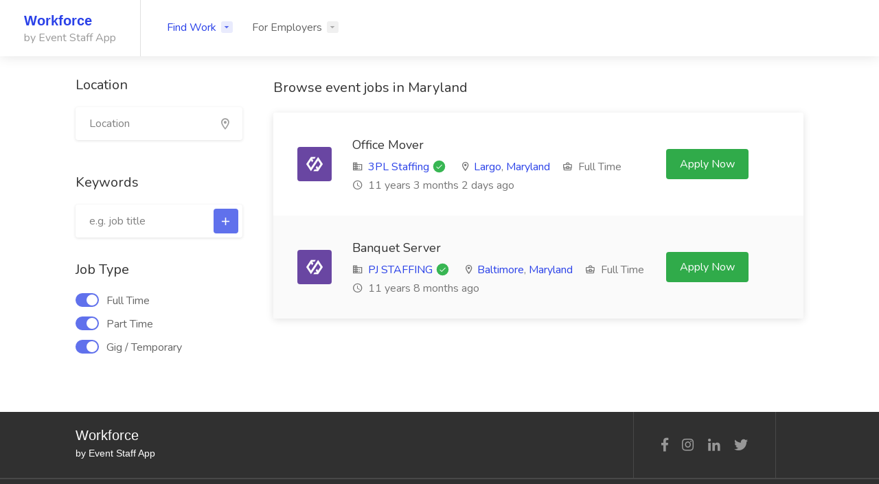

--- FILE ---
content_type: text/html; charset=UTF-8
request_url: https://jobs.eventstaffapp.com/jobs/regions/maryland
body_size: 9042
content:
<!doctype html>
<html lang="en">
<head>

<meta charset="utf-8">
<meta name="viewport" content="width=device-width, initial-scale=1, maximum-scale=1">

<title>Event jobs in Maryland - Find your next gig in the event industry</title>


<link rel="shortcut icon" href="https://cfcdn.eventstaffapp.com/favicon/favicon-32x32.png" type="image/x-icon" />
<link rel="apple-touch-icon" sizes="180x180" href="https://cfcdn.eventstaffapp.com/favicon/apple-touch-icon.png">
<link rel="icon" type="image/png" sizes="32x32" href="https://cfcdn.eventstaffapp.com/favicon/favicon-32x32.png">
<link rel="icon" type="image/png" sizes="16x16" href="https://cfcdn.eventstaffapp.com/favicon/favicon-16x16.png">
<link rel="mask-icon" href="https://cfcdn.eventstaffapp.com/favicon/safari-pinned-tab.svg" color="#0735ae">
<meta name="msapplication-TileColor" content="#da532c">
<meta name="theme-color" content="#ffffff">

<!-- Global site tag (gtag.js) - Google Analytics -->
<script async src="https://www.googletagmanager.com/gtag/js?id=G-VGYWD0N301"></script>
<script>
window.dataLayer = window.dataLayer || [];
function gtag(){dataLayer.push(arguments);}
gtag('js', new Date());
gtag('config', 'G-VGYWD0N301');
</script>

<meta property="og:url" content="https://jobs.eventstaffapp.com/jobs/regions/maryland" />
<meta property="og:type" content="website" />

    <meta property="og:title" content="Event jobs in Maryland - Find your next gig in the event industry" />
 

    <meta property="og:description" content="Browse event jobs in Maryland - Find your next gig in the event industry" />

    <meta property="og:image" content="https://jobs.eventstaffapp.com/assets/images/main_og_1200x630_v3.png" />
 

    <meta name="description" content="Browse event jobs in Maryland - Find your next gig in the event industry" />

<script src="https://ajax.googleapis.com/ajax/libs/jquery/3.6.0/jquery.min.js"></script>
<script src="https://cdn.jsdelivr.net/npm/bootstrap@4.6.2/dist/js/bootstrap.bundle.min.js" integrity="sha384-Fy6S3B9q64WdZWQUiU+q4/2Lc9npb8tCaSX9FK7E8HnRr0Jz8D6OP9dO5Vg3Q9ct" crossorigin="anonymous"></script>

<link rel="stylesheet" href="https://cdn.jsdelivr.net/npm/bootstrap@4.6.2/dist/css/bootstrap.min.css" integrity="sha384-xOolHFLEh07PJGoPkLv1IbcEPTNtaed2xpHsD9ESMhqIYd0nLMwNLD69Npy4HI+N" crossorigin="anonymous">
<link rel="stylesheet" href="https://use.typekit.net/bbu7clt.css">
<link rel="stylesheet" href="/css/style.css?ver=2025-03-29_v1">
<link rel="stylesheet" href="/css/colors/blue.css?ver=2025-03-29_v1">

<style type="text/css">

.job-listing,
.company {
    cursor: pointer;
}

#header-container {
    margin-bottom: 30px;
}

</style>

<script type='text/javascript' src='https://platform-api.sharethis.com/js/sharethis.js#property=60fcb2823435aa0012752758&product=inline-share-buttons' async='async'></script>

</head>
<body>

<div id="wrapper">
<!-- <div id="wrapper" class=""> -->
    <header id="header-container" class="fullwidth">
    <!-- <header id="header-container" class="fullwidth "> -->
        <div id="header">
            <div class="container">
                <div class="left-side">
                    <div id="logo">
                        <a id="logo-text" href="/">Workforce</a>
                        <a id="logo-by-esa" href="/">by Event Staff App</a>
                    </div>
                    <nav id="navigation">
                        <ul id="responsive">

                            <li>
                                <a href="/jobs" class="current">Find Work</a>
                                <ul class="dropdown-nav">
                                    <li>
                                        <a href="/jobs">Browse Jobs</a>
                                    </li>
                                    <li>
                                        <a href="/businesses">Browse Businesses</a>
                                    </li>
                                    <li>
                                        <a href="/jobs/regions">Browse by Region</a>
                                    </li>
                                    <li>
                                        <a href="/jobs/remote">Remote Jobs</a>
                                    </li>
                                </ul>
                            </li>

                            
                            <li>
                                <a href="https://www.eventstaffapp.com/hiring">For Employers</a>
                                <ul class="dropdown-nav">
                                    <!--
                                    <li><a href="#">Find a Freelancer</a>
                                        <ul class="dropdown-nav">
                                            <li><a href="freelancers-grid-layout-full-page.html">Full Page Grid</a></li>
                                            <li><a href="freelancers-grid-layout.html">Grid Layout</a></li>
                                            <li><a href="freelancers-list-layout-1.html">List Layout 1</a></li>
                                            <li><a href="freelancers-list-layout-2.html">List Layout 2</a></li>
                                        </ul>
                                    </li>
                                    -->
                                    <li>
                                        <a href="https://www.eventstaffapp.com/signup">New Account Sign Up</a>
                                    </li>
                                    <li>
                                        <a href="https://app.eventstaffapp.com/login">Sign In to Manage Jobs</a>
                                    </li>
                                </ul>
                            </li>

                            <!--
                            <li><a href="#">Dashboard</a>
                                <ul class="dropdown-nav">
                                    <li><a href="dashboard.html">Dashboard</a></li>
                                    <li><a href="dashboard-messages.html">Messages</a></li>
                                    <li><a href="dashboard-bookmarks.html">Bookmarks</a></li>
                                    <li><a href="dashboard-reviews.html">Reviews</a></li>
                                    <li><a href="dashboard-manage-jobs.html">Jobs</a>
                                        <ul class="dropdown-nav">
                                            <li><a href="dashboard-manage-jobs.html">Manage Jobs</a></li>
                                            <li><a href="dashboard-manage-candidates.html">Manage Candidates</a></li>
                                            <li><a href="dashboard-post-a-job.html">Post a Job</a></li>
                                        </ul>
                                    </li>
                                    <li><a href="dashboard-manage-tasks.html">Tasks</a>
                                        <ul class="dropdown-nav">
                                            <li><a href="dashboard-manage-tasks.html">Manage Tasks</a></li>
                                            <li><a href="dashboard-manage-bidders.html">Manage Bidders</a></li>
                                            <li><a href="dashboard-my-active-bids.html">My Active Bids</a></li>
                                            <li><a href="dashboard-post-a-task.html">Post a Task</a></li>
                                        </ul>
                                    </li>
                                    <li><a href="dashboard-settings.html">Settings</a></li>
                                </ul>
                            </li>

                            <li><a href="#">Pages</a>
                                <ul class="dropdown-nav">
                                    <li>
                                        <a href="#">Open Street Map</a>
                                        <ul class="dropdown-nav">
                                            <li><a href="jobs-list-layout-full-page-map-OpenStreetMap.html">Full Page List + Map</a></li>
                                            <li><a href="jobs-grid-layout-full-page-map-OpenStreetMap.html">Full Page Grid + Map</a></li>
                                            <li><a href="single-job-page-OpenStreetMap.html">Job Page</a></li>
                                            <li><a href="single-company-profile-OpenStreetMap.html">Company Profile</a></li>
                                            <li><a href="pages-contact-OpenStreetMap.html">Contact</a></li>
                                            <li><a href="jobs-list-layout-1-OpenStreetMap.html">Location Autocomplete</a></li>
                                        </ul>
                                    </li>
                                    <li><a href="pages-blog.html">Blog</a></li>
                                    <li><a href="pages-pricing-plans.html">Pricing Plans</a></li>
                                    <li><a href="pages-checkout-page.html">Checkout Page</a></li>
                                    <li><a href="pages-invoice-template.html">Invoice Template</a></li>
                                    <li><a href="pages-user-interface-elements.html">User Interface Elements</a></li>
                                    <li><a href="pages-icons-cheatsheet.html">Icons Cheatsheet</a></li>
                                    <li><a href="pages-login.html">Login & Register</a></li>
                                    <li><a href="pages-404.html">404 Page</a></li>
                                    <li><a href="pages-contact.html">Contact</a></li>
                                </ul>
                            </li>
                            -->

                        </ul>
                    </nav>
                    <div class="clearfix"></div>                
                </div>

                <div class="right-side">

                    <!--
                    <div class="header-widget hide-on-mobile">
                        <div class="header-notifications">
                            <div class="header-notifications-trigger">
                                <a href="#"><i class="icon-feather-bell"></i><span>4</span></a>
                            </div>
                            <div class="header-notifications-dropdown">

                                <div class="header-notifications-headline">
                                    <h4>Notifications</h4>
                                    <button class="mark-as-read ripple-effect-dark" title="Mark all as read" data-tippy-placement="left">
                                        <i class="icon-feather-check-square"></i>
                                    </button>
                                </div>

                                <div class="header-notifications-content">
                                    <div class="header-notifications-scroll" data-simplebar>
                                        <ul>
                                            <li class="notifications-not-read">
                                                <a href="dashboard-manage-candidates.html">
                                                    <span class="notification-icon"><i class="icon-material-outline-group"></i></span>
                                                    <span class="notification-text">
                                                        <strong>Michael Shannah</strong> applied for a job <span class="color">Full Stack Software Engineer</span>
                                                    </span>
                                                </a>
                                            </li>
                                            <li>
                                                <a href="dashboard-manage-bidders.html">
                                                    <span class="notification-icon"><i class=" icon-material-outline-gavel"></i></span>
                                                    <span class="notification-text">
                                                        <strong>Gilbert Allanis</strong> placed a bid on your <span class="color">iOS App Development</span> project
                                                    </span>
                                                </a>
                                            </li>
                                            <li>
                                                <a href="dashboard-manage-jobs.html">
                                                    <span class="notification-icon"><i class="icon-material-outline-autorenew"></i></span>
                                                    <span class="notification-text">
                                                        Your job listing <span class="color">Full Stack PHP Developer</span> is expiring.
                                                    </span>
                                                </a>
                                            </li>
                                            <li>
                                                <a href="dashboard-manage-candidates.html">
                                                    <span class="notification-icon"><i class="icon-material-outline-group"></i></span>
                                                    <span class="notification-text">
                                                        <strong>Sindy Forrest</strong> applied for a job <span class="color">Full Stack Software Engineer</span>
                                                    </span>
                                                </a>
                                            </li>
                                        </ul>
                                    </div>
                                </div>
                            </div>
                        </div>
                        <div class="header-notifications">
                            <div class="header-notifications-trigger">
                                <a href="#"><i class="icon-feather-mail"></i><span>3</span></a>
                            </div>
                            <div class="header-notifications-dropdown">

                                <div class="header-notifications-headline">
                                    <h4>Messages</h4>
                                    <button class="mark-as-read ripple-effect-dark" title="Mark all as read" data-tippy-placement="left">
                                        <i class="icon-feather-check-square"></i>
                                    </button>
                                </div>

                                <div class="header-notifications-content">
                                    <div class="header-notifications-scroll" data-simplebar>
                                        <ul>
                                            <li class="notifications-not-read">
                                                <a href="dashboard-messages.html">
                                                    <span class="notification-avatar status-online"><img src="/images/user-avatar-small-03.jpg" alt=""></span>
                                                    <div class="notification-text">
                                                        <strong>David Peterson</strong>
                                                        <p class="notification-msg-text">Thanks for reaching out. I'm quite busy right now on many...</p>
                                                        <span class="color">4 hours ago</span>
                                                    </div>
                                                </a>
                                            </li>
                                            <li class="notifications-not-read">
                                                <a href="dashboard-messages.html">
                                                    <span class="notification-avatar status-offline"><img src="/images/user-avatar-small-02.jpg" alt=""></span>
                                                    <div class="notification-text">
                                                        <strong>Sindy Forest</strong>
                                                        <p class="notification-msg-text">Hi Tom! Hate to break it to you, but I'm actually on vacation until...</p>
                                                        <span class="color">Yesterday</span>
                                                    </div>
                                                </a>
                                            </li>
                                            <li class="notifications-not-read">
                                                <a href="dashboard-messages.html">
                                                    <span class="notification-avatar status-online"><img src="/images/user-avatar-placeholder.png" alt=""></span>
                                                    <div class="notification-text">
                                                        <strong>Marcin Kowalski</strong>
                                                        <p class="notification-msg-text">I received payment. Thanks for cooperation!</p>
                                                        <span class="color">Yesterday</span>
                                                    </div>
                                                </a>
                                            </li>
                                        </ul>
                                    </div>
                                </div>

                                <a href="dashboard-messages.html" class="header-notifications-button ripple-effect button-sliding-icon">View All Messages<i class="icon-material-outline-arrow-right-alt"></i></a>
                            </div>
                        </div>
                    </div>
                    <div class="header-widget">
                        <div class="header-notifications user-menu">
                            <div class="header-notifications-trigger">
                                <a href="#"><div class="user-avatar status-online"><img src="/images/user-avatar-small-01.jpg" alt=""></div></a>
                            </div>
                            <div class="header-notifications-dropdown">
                                <div class="user-status">
                                    <div class="user-details">
                                        <div class="user-avatar status-online"><img src="/images/user-avatar-small-01.jpg" alt=""></div>
                                        <div class="user-name">
                                            Tom Smith <span>Freelancer</span>
                                        </div>
                                    </div>
                                    <div class="status-switch" id="snackbar-user-status">
                                        <label class="user-online current-status">Online</label>
                                        <label class="user-invisible">Invisible</label>
                                        <span class="status-indicator" aria-hidden="true"></span>
                                    </div>  
                                </div>
                                <ul class="user-menu-small-nav">
                                    <li><a href="dashboard.html"><i class="icon-material-outline-dashboard"></i> Dashboard</a></li>
                                    <li><a href="dashboard-settings.html"><i class="icon-material-outline-settings"></i> Settings</a></li>
                                    <li><a href="index-logged-out.html"><i class="icon-material-outline-power-settings-new"></i> Logout</a></li>
                                </ul>
                            </div>
                        </div>
                    </div>
                    -->

                    <span class="mmenu-trigger">
                        <button class="hamburger hamburger--collapse" type="button">
                            <span class="hamburger-box">
                                <span class="hamburger-inner"></span>
                            </span>
                        </button>
                    </span>

                </div>

            </div>
        </div>
    </header>
    <div class="clearfix"></div><style type="text/css">

#search-results-container {
    margin-top: 30px;
}

#search-results-title {
    margin-bottom: 20px;
}

</style>

<div id="search-results-container" class="container">
    <div class="row">

                    <div id="sidebar-search-column" class="col-xl-3 col-lg-4">
                <div class="sidebar-container">

                    <form id="sidebar-search-filters" action="/search/ajax_search" method="GET">
                    
                        <!-- Location -->
                        <div class="sidebar-widget">
                            <h3>Location</h3>
                            <div class="input-with-icon">
                                <div id="autocomplete-container">
                                    <input name="location" id="autocomplete-input" type="text" placeholder="Location" value="">
                                </div>
                                <i class="icon-material-outline-location-on"></i>
                            </div>
                        </div>

                        <div class="sidebar-widget">
                            <h3>Keywords</h3>
                            <div class="keywords-container">
                                <div class="keyword-input-container">
                                    <input name="keywords" type="text" class="keyword-input" placeholder="e.g. job title" value="" />
                                    <button class="keyword-input-button ripple-effect"><i class="icon-material-outline-add"></i></button>
                                </div>
                                <div class="keywords-list"></div>
                                <div class="clearfix"></div>
                            </div>
                        </div>
                        
                        <!--
                        <div class="sidebar-widget">
                            <h3>Category</h3>
                            <select class="selectpicker" multiple data-selected-text-format="count" data-size="7" title="All Categories">
                                <option>Accounting and Finance</option>
                                <option>Clerical & Data Entry</option>
                                <option>Counseling</option>
                                <option>Court Administration</option>
                                <option>Human Resources</option>
                                <option>Investigative</option>
                                <option>IT and Computers</option>
                                <option>Law Enforcement</option>
                                <option>Management</option>
                                <option>Miscellaneous</option>
                                <option>Public Relations</option>
                            </select>
                        </div>
                        -->
                        
                        <!-- Job Types -->
                        <div class="sidebar-widget">
                            <h3>
                                Job Type
                            </h3>
                            <div class="switches-list">
                                <div class="switch-container">
                                    <label class="switch"><input type="checkbox" checked /><span class="switch-button"></span> Full Time</label>
                                </div>
                                <div class="switch-container">
                                    <label class="switch"><input type="checkbox" checked /><span class="switch-button"></span> Part Time</label>
                                </div>
                                <div class="switch-container">
                                    <label class="switch"><input type="checkbox" checked /><span class="switch-button"></span> Gig / Temporary</label>
                                </div>
                            </div>

                        </div>

                        <!--
                        <div class="sidebar-widget">
                            <h3>Salary</h3>
                            <div class="margin-top-55"></div>
                            <input class="range-slider" type="text" value="" data-slider-currency="$" data-slider-min="1500" data-slider-max="15000" data-slider-step="100" data-slider-value="[1500,15000]"/>
                        </div>
                        -->

                        <!--
                        <div class="sidebar-widget">
                            <h3>
                                Tags
                            </h3>
                            <div class="tags-container">
                                <div class="tag">
                                    <input type="checkbox" id="tag1"/>
                                    <label for="tag1">front-end dev</label>
                                </div>
                                <div class="tag">
                                    <input type="checkbox" id="tag2"/>
                                    <label for="tag2">angular</label>
                                </div>
                                <div class="tag">
                                    <input type="checkbox" id="tag3"/>
                                    <label for="tag3">react</label>
                                </div>
                                <div class="tag">
                                    <input type="checkbox" id="tag4"/>
                                    <label for="tag4">vue js</label>
                                </div>
                                <div class="tag">
                                    <input type="checkbox" id="tag5"/>
                                    <label for="tag5">web apps</label>
                                </div>
                                <div class="tag">
                                    <input type="checkbox" id="tag6"/>
                                    <label for="tag6">design</label>
                                </div>
                                <div class="tag">
                                    <input type="checkbox" id="tag7"/>
                                    <label for="tag7">wordpress</label>
                                </div>
                            </div>
                            <div class="clearfix"></div>
                        </div>
                        -->
                    </form>
                </div>
            </div>
        
        <div class="col-xl-9 col-lg-8 content-left-offset">

            <h3 id="search-results-title" class="page-title">
                                    Browse event jobs in Maryland                            </h3>

            <!--
            <div class="notify-box margin-top-15">
                <div class="switch-container">
                    <label class="switch"><input type="checkbox"><span class="switch-button"></span><span class="switch-text">Turn on email alerts for this search</span></label>
                </div>

                <div class="sort-by">
                    <span>Sort by:</span>
                    <select class="selectpicker hide-tick">
                        <option>Relevance</option>
                        <option>Newest</option>
                        <option>Oldest</option>
                        <option>Random</option>
                    </select>
                </div>
            </div>
            -->

            <div id="job-search-results" class="listings-container compact-list-layout">
                                     
                        <div href="/jobs/listing/1f263143-94d9-11ec-8f2c-0cc47a76d507" data-href="/jobs/listing/1f263143-94d9-11ec-8f2c-0cc47a76d507" class="job-listing">
    <div class="job-listing-details">
        <div class="job-listing-company-logo">
            <img src="/images/company-logo-01.png" alt="">
        </div>
        <div class="job-listing-description">
            <h3 class="job-listing-title">
                Office Mover            </h3>
            <div class="job-listing-footer">
                <ul>
                    <li class="li-jl-business-name">
                        <i class="icon-material-outline-business"></i> <a href="/businesses/profile/bfa612d2-8392-11eb-a8ab-0cc47a76d507">3PL Staffing</a> <div class="verified-badge" title="Verified Employer" data-tippy-placement="top"></div>
                    </li>
                                            <li class="li-jl-location">
                            <i class="icon-material-outline-location-on"></i>             <a href="/jobs/regions/maryland/largo">Largo</a>,
        <a href="/jobs/regions/maryland">Maryland</a>
                            </li>
                                        <li class="li-jl-type">
                        <i class="icon-material-outline-business-center"></i> Full Time
                    </li>
                    <li class="li-jl-posted-time">
                        <i class="icon-material-outline-access-time"></i> 11 years 3 months 2 days ago                    </li>
                </ul>
            </div>
        </div>
        <a class="list-apply-button ripple-effect" href="/jobs/listing/1f263143-94d9-11ec-8f2c-0cc47a76d507">Apply&nbsp;Now</a>
        <!-- <span class="bookmark-icon"></span> -->
    </div>
</div>                     
                        <div href="/jobs/listing/1f262e2b-94d9-11ec-8f2c-0cc47a76d507" data-href="/jobs/listing/1f262e2b-94d9-11ec-8f2c-0cc47a76d507" class="job-listing">
    <div class="job-listing-details">
        <div class="job-listing-company-logo">
            <img src="/images/company-logo-01.png" alt="">
        </div>
        <div class="job-listing-description">
            <h3 class="job-listing-title">
                Banquet Server            </h3>
            <div class="job-listing-footer">
                <ul>
                    <li class="li-jl-business-name">
                        <i class="icon-material-outline-business"></i> <a href="/businesses/profile/bfa5f7fd-8392-11eb-a8ab-0cc47a76d507">PJ STAFFING </a> <div class="verified-badge" title="Verified Employer" data-tippy-placement="top"></div>
                    </li>
                                            <li class="li-jl-location">
                            <i class="icon-material-outline-location-on"></i>             <a href="/jobs/regions/maryland/baltimore">Baltimore</a>,
        <a href="/jobs/regions/maryland">Maryland</a>
                            </li>
                                        <li class="li-jl-type">
                        <i class="icon-material-outline-business-center"></i> Full Time
                    </li>
                    <li class="li-jl-posted-time">
                        <i class="icon-material-outline-access-time"></i> 11 years 8 months ago                    </li>
                </ul>
            </div>
        </div>
        <a class="list-apply-button ripple-effect" href="/jobs/listing/1f262e2b-94d9-11ec-8f2c-0cc47a76d507">Apply&nbsp;Now</a>
        <!-- <span class="bookmark-icon"></span> -->
    </div>
</div>                                                </div>

            <div class="clearfix margin-bottom-35"></div>

            <!--
            <div class="row">
                <div class="col-md-12">
                    <div class="pagination-container margin-top-60 margin-bottom-60">
                        <nav class="pagination">
                            <ul>
                                <li class="pagination-arrow"><a href="#"><i class="icon-material-outline-keyboard-arrow-left"></i></a></li>
                                <li><a href="#">1</a></li>
                                <li><a href="#" class="current-page">2</a></li>
                                <li><a href="#">3</a></li>
                                <li><a href="#">4</a></li>
                                <li class="pagination-arrow"><a href="#"><i class="icon-material-outline-keyboard-arrow-right"></i></a></li>
                            </ul>
                        </nav>
                    </div>
                </div>
            </div>
            -->

        </div>
    </div>
</div>

<script>

function call_ajax_search()
{
    var search_keywords = $('#sidebar-search-filters input[name="keywords"]').val();
    var search_location = $('#sidebar-search-filters input[name="location"]').val();

    console.log('search_keywords: ' + search_keywords);
    console.log('search_location: ' + search_location);

    // Show a loading icon in #job-search-results div while the AJAX call is being made
    $('#job-search-results').html('<div class="spinner-border text-primary" role="status"><span class="sr-only">Loading...</span></div>');

    $.ajax({
        url: '/search/ajax_search',
        type: 'GET',
        data: {
            keywords: search_keywords,
            location: search_location
        },
        success: function(data) {
            $('#job-search-results').html(data);
        }
    });
}

$(document).ready(function() {

    /**
     * If any changes are made to the form input values in the #sidebar-search-filters form, then make
     * an AJAX call to /search/ajax_search to get the new search results.
     */
    $('#sidebar-search-filters input').on('change', function() {

        call_ajax_search();

        return false;

    });

    /**
     * If any changes are made to the form input values in the #sidebar-search-filters form, then make
     * an AJAX call to /search/ajax_search to get the new search results.
     */
    $('#sidebar-search-filters input').keyup(function(event) {

        call_ajax_search();

        return false;

    });

});

</script>    <div id="footer">
        <div class="footer-top-section">
            <div class="container">
                <div class="row">
                    <div class="col-xl-12">
                        <div class="footer-rows-container">
                            <div class="footer-rows-left">
                                <div class="footer-row">
                                    <div id="footer-logo" class="footer-row-inner footer-logo">
                                        Workforce<br />
                                        <span id="footer-logo-sub-text">by Event Staff App</span>
                                    </div>
                                </div>
                            </div>
                            <div class="footer-rows-right">
                                <div class="footer-row">
                                    <div class="footer-row-inner">
                                        <ul class="footer-social-links">
                                            <li>
                                                <a href="https://www.facebook.com/eventstaffapp" target="_blank" title="Facebook" data-tippy-placement="bottom" data-tippy-theme="light">
                                                    <i class="icon-brand-facebook-f"></i>
                                                </a>
                                            </li>
                                            <li>
                                                <a href="https://www.instagram.com/eventstaffapp/" target="_blank" title="Instagram" data-tippy-placement="bottom" data-tippy-theme="light">
                                                    <i class="icon-brand-instagram"></i>
                                                </a>
                                            </li>
                                            <li>
                                                <a href="https://www.linkedin.com/company/event-staff-app/" target="_blank" title="LinkedIn" data-tippy-placement="bottom" data-tippy-theme="light">
                                                    <i class="icon-brand-linkedin-in"></i>
                                                </a>
                                            </li>
                                            <li>
                                                <a href="https://twitter.com/eventstaffapp" target="_blank" title="Twitter" data-tippy-placement="bottom" data-tippy-theme="light">
                                                    <i class="icon-brand-twitter"></i>
                                                </a>
                                            </li>
                                        </ul>
                                        <div class="clearfix"></div>
                                    </div>
                                </div>
                                <div class="footer-row">
                                    <div class="footer-row-inner">
                                        <!--
                                        <select class="selectpicker language-switcher" data-selected-text-format="count" data-size="5">
                                            <option selected>English</option>
                                            <option>Français</option>
                                            <option>Español</option>
                                            <option>Deutsch</option>
                                        </select>
                                        -->
                                    </div>
                                </div>
                            </div>
                        </div>
                    </div>
                </div>
            </div>
        </div>

        <!--
        <div class="footer-middle-section">
            <div class="container">
                <div class="row">
                    <div class="col-xl-2 col-lg-2 col-md-3">
                        <div class="footer-links">
                            <h3>For Candidates</h3>
                            <ul>
                                <li><a href="#"><span>Browse Jobs</span></a></li>
                                <li><a href="#"><span>Add Resume</span></a></li>
                                <li><a href="#"><span>Job Alerts</span></a></li>
                                <li><a href="#"><span>My Bookmarks</span></a></li>
                            </ul>
                        </div>
                    </div>
                    <div class="col-xl-2 col-lg-2 col-md-3">
                        <div class="footer-links">
                            <h3>For Employers</h3>
                            <ul>
                                <li><a href="#"><span>Browse Candidates</span></a></li>
                                <li><a href="#"><span>Post a Job</span></a></li>
                                <li><a href="#"><span>Post a Task</span></a></li>
                                <li><a href="#"><span>Plans & Pricing</span></a></li>
                            </ul>
                        </div>
                    </div>
                    <div class="col-xl-2 col-lg-2 col-md-3">
                        <div class="footer-links">
                            <h3>Helpful Links</h3>
                            <ul>
                                <li><a href="#"><span>Contact</span></a></li>
                                <li><a href="#"><span>Privacy Policy</span></a></li>
                                <li><a href="#"><span>Terms of Use</span></a></li>
                            </ul>
                        </div>
                    </div>
                    <div class="col-xl-2 col-lg-2 col-md-3">
                        <div class="footer-links">
                            <h3>Account</h3>
                            <ul>
                                <li><a href="#"><span>Log In</span></a></li>
                                <li><a href="#"><span>My Account</span></a></li>
                            </ul>
                        </div>
                    </div>
                    <div class="col-xl-4 col-lg-4 col-md-12">
                        <h3><i class="icon-feather-mail"></i> Sign Up For a Newsletter</h3>
                        <p>Weekly breaking news, analysis and cutting edge advices on job searching.</p>
                        <form action="#" method="get" class="newsletter">
                            <input type="text" name="fname" placeholder="Enter your email address">
                            <button type="submit"><i class="icon-feather-arrow-right"></i></button>
                        </form>
                    </div>
                </div>
            </div>
        </div>
        -->

        <div class="footer-bottom-section">
            <div class="container">
                <div class="row">
                    <div class="col-xl-12">
                        &copy; 2026 <a href="https://www.eventstaffapp.com"><strong>Event Staff App</strong></a>. All Rights Reserved.
                    </div>
                </div>
            </div>
        </div>
    </div>
</div>

<div class="sharethis-sticky-share-buttons"></div>

<script src="/js/mmenu.min.js"></script>
<script src="/js/tippy.all.min.js"></script>
<script src="/js/simplebar.min.js"></script>
<script src="/js/bootstrap-slider.min.js"></script>
<script src="/js/bootstrap-select.min.js"></script>
<script src="/js/snackbar.js"></script>
<script src="/js/clipboard.min.js"></script>
<script src="/js/counterup.min.js"></script>
<script src="/js/magnific-popup.min.js"></script>
<script src="/js/slick.min.js"></script>
<script src="/js/custom.js"></script>

<script>

var geo_lat = getCookie('wf_geo_lat');
var geo_long = getCookie('wf_geo_long');
var city = '';
var state = '';
var postal_code = '';
var country = '';
var country_abbr = '';

var already_have_user_location = false;

if (geo_lat != '' && geo_long != '')
{
    already_have_user_location = true;

    // Set values for city, state, postal_code, country, and country_abbr variables to values in respective cookies
    city = getCookie('wf_geo_city');
    state = getCookie('wf_geo_state');
    postal_code = getCookie('wf_geo_postal_code');
    country_abbr = getCookie('wf_geo_country_abbr');
    country = getCookie('wf_country');

    // Sending the variables to console when set using cookies
    console.log('Variables from cookies')
    console.log('geo_lat: ' + geo_lat);
    console.log('geo_long: ' + geo_long);
    console.log('city: ' + city);
    console.log('state: ' + state);
    console.log('postal_code: ' + postal_code);
    console.log('country_abbr: ' + country_abbr);
    console.log('country: ' + country);

    set_location_field(city, state, country_abbr);
}

function set_location_field(city, state, country_abbr)
{
    // Check to see if $('#homepage-search-area #autocomplete-input') exists
    if ($('#homepage-search-area #autocomplete-input').length)
    {
        if (country_abbr == 'US')
        {
            country_abbr = 'USA';
        }

        // Set form field with ID autocomplete-input to: city, state, country_abbr
        $('#homepage-search-area #autocomplete-input').val(city + ', ' + state + ', ' + country_abbr);
    }
}

function getCookie(cookie_name)
{
    var cookies = document.cookie.split(';');

    for (var i = 0; i < cookies.length; i++)
    {
        var cookie = cookies[i];

        while (cookie.charAt(0) == ' ')
        {
            cookie = cookie.substring(1, cookie.length);
        }

        if (cookie.indexOf(cookie_name) == 0)
        {
            var cookie_value = cookie.substring(cookie_name.length, cookie.length);

            // Remove = from cookie value
            cookie_value = cookie_value.substring(1, cookie_value.length);

            return cookie_value;
        }
    }

    return '';
}


// https://developers.google.com/web/fundamentals/native-hardware/user-location/
var geoSuccess = function(position) {
    
    startPos = position;

    geo_lat = startPos.coords.latitude;
    geo_long = startPos.coords.longitude;
};

var geoloc;

var successful = function(position) 
{
    geoloc = {
        longitude: position.coords.longitude,
        latitude: position.coords.latitude
    };
};

var geoError = function(error) 
{    
    console.log('Error occurred. Error code: ' + error.code);

    geoloc = {};   
};

var getLocation = function(callback) 
{
    navigator.geolocation.getCurrentPosition(
        function(pos) 
        {
            successful(pos);
            
            typeof callback === 'function' && callback(geoloc);
        }, 
        function(error) 
        {
            console.log('Error occurred. Error code: ' + error.code);

            geoloc = {
                longitude: '',
                latitude: ''
            };

            typeof callback === 'function' && callback(geoloc);
        }
    );
};

function initAutocomplete() 
{
    console.log('initAutocomplete() called');

    var options = {
        types: ['(cities)'],
        // componentRestrictions: {country: "us"}
    };

    if ($('#autocomplete-input').length)
    {
        var autocomplete_input = document.getElementById('autocomplete-input');

        console.log('autocomplete_input: ' + autocomplete_input);

        var autocomplete = new google.maps.places.Autocomplete(autocomplete_input, options);
    }
}

// Snackbar for user status switcher
$('#snackbar-user-status label').click(function() { 
    Snackbar.show({
        text: 'Your status has been changed!',
        pos: 'bottom-center',
        showAction: false,
        actionText: "Dismiss",
        duration: 3000,
        textColor: '#fff',
        backgroundColor: '#383838'
    }); 
}); 

// Snackbar for copy to clipboard button
$('.copy-url-button').click(function() { 
    Snackbar.show({
        text: 'Copied to clipboard!',
    }); 
}); 

$(document).ready(function() {

    if (already_have_user_location == true || already_have_user_location == false)
    {
        already_have_user_location = true;

        getLocation(function(pos) {
            geo_long = pos.longitude;
            geo_lat = pos.latitude;

            if (geo_lat == '' || geo_long == '')
            {
                console.log('geo_lat or geo_long could not be obtained');
            }
            else
            {
                document.cookie = "wf_geo_lat=" + geo_lat + "; domain=.eventstaffapp.com; expires=Thu, 01 Jan 2050 12:00:00 UTC; path=/; Secure; SameSite=Lax";
                document.cookie = "wf_geo_long=" + geo_long + "; domain=.eventstaffapp.com; expires=Thu, 01 Jan 2050 12:00:00 UTC; path=/; Secure; SameSite=Lax";

                // Adding the Geolocation code using IPINFO_TOKEN
                fetch('https://ipinfo.io/json?token=d624fed66c536d')
                .then(response => response.json())
                .then(data => {
                    const city = data.city;
                    const state = data.region;
                    const country_abbr = data.country;
                    const postal_code = data.postal;

                    document.cookie = "wf_geo_city=" + city + "; domain=.eventstaffapp.com; expires=Thu, 01 Jan 2050 12:00:00 UTC; path=/";
                    document.cookie = "wf_geo_state=" + state + "; domain=.eventstaffapp.com; expires=Thu, 01 Jan 2050 12:00:00 UTC; path=/";
                    document.cookie = "wf_geo_postal_code=" + postal_code + "; domain=.eventstaffapp.com; expires=Thu, 01 Jan 2050 12:00:00 UTC; path=/";
                    document.cookie = "wf_geo_country_abbr=" + country_abbr + "; domain=.eventstaffapp.com; expires=Thu, 01 Jan 2050 12:00:00 UTC; path=/";
                    
                    set_location_field(city, state, country_abbr);

                    // Sending the variables to console when set using cookies\
                    console.log('geo_lat: ' + geo_lat);
                    console.log('geo_long: ' + geo_long);
                    console.log('city: ' + city);
                    console.log('state: ' + state);
                    console.log('postal_code: ' + postal_code);
                    console.log('country_abbr: ' + country_abbr);
                    console.log('country: ' + country);

                    if ($('#nearby-area-jobs-section').length)
                    {
                        if (already_have_user_location)
                        {
                            $.ajax({
                                url: '/search/ajax_nearby_jobs',
                                type: 'GET',
                                data: {
                                    location: city + ', ' + state + ', ' + country_abbr,
                                },
                                success: function(data) {

                                    // Check to see if returned data is empty
                                    if (data == '')
                                    {
                                        // if data is empty then display state searches
                                        console.log('no city listings data');
                                        $.ajax({
                                            url: '/search/ajax_nearby_jobs_state',
                                            type: 'GET',
                                            data: {
                                                location: city + ', ' + state + ', ' + country_abbr,
                                            },
                                            success: function(data) {

                                                // Check to see if returned data is empty
                                                if (data == '')
                                                {
                                                    console.log('no state listings data');
                                                    $('#nearby-area-jobs-section').hide();
                                                }
                                                else
                                                {
                                                    console.log('state listings data');
                                                    
                                                    $('#nearby-area-jobs-section').show();
                                                    $('#nearby-area-jobs-container').html(data);
                                                }
                                            }
                                        });
                                    }
                                    else
                                    {
                                        $('#nearby-area-jobs-section').show();
                                        $('#nearby-area-jobs-container').html(data);
                                    }
                                }
                            });
                        }
                    }
                })
                .catch(error => {
                    console.error('Error fetching IP geolocation:', error);
                });

                fetch('https://ipinfo.io/json?token=d624fed66c536d')
                .then(response => response.json())
                .then(data => {
                    const countryCode = data.country;
                    document.cookie = "wf_geo_country=" + country + "; domain=.eventstaffapp.com; expires=Thu, 01 Jan 2050 12:00:00 UTC; path=/";
                    return fetch(`https://restcountries.com/v3.1/alpha/${countryCode}`);
                })
                .catch(error => {
                    console.error('Error:', error);
                });
            }

        });
    }

    $('.job-listing').click(function() {
        window.location.href = $(this).attr("data-href");
    });

    // Autocomplete adjustment for homepage
    if ($('.intro-banner-search-form')[0]) {
        setTimeout(function(){ 
            $(".pac-container").prependTo(".intro-search-field.with-autocomplete");
        }, 300);
    }

});

</script>

<script src="https://maps.googleapis.com/maps/api/js?key=AIzaSyDZjh8ws0qXmrrF4Yrrl8-yCIiZNtz5Xzw&libraries=places&callback=initAutocomplete"></script>

<script src="/js/infobox.min.js"></script>
<script src="/js/markerclusterer.js"></script>
<script src="/js/maps.js"></script>

<!-- <script type="text/javascript" src="//s7.addthis.com/js/300/addthis_widget.js#pubid=ra-6216a0cc96c54cb2"></script> -->

</body>
</html>

--- FILE ---
content_type: text/css
request_url: https://jobs.eventstaffapp.com/css/style.css?ver=2025-03-29_v1
body_size: 79091
content:
/*
* Author: Vasterad
* URL: https://themeforest.net/user/vasterad/portfolio/
*/
/* -------------------------------------------------------------- */
/* Default Colors
----------------------------------------------------------------- */
/* -------------------------------------------------------------- */
/* Typography
----------------------------------------------------------------- */
@import url("https://fonts.googleapis.com/css?family=Nunito:300,400,600,700,800&subset=latin-ext");
/* -------------------------------------------------------------- */
/* Header Settings for Desktop Devices
----------------------------------------------------------------- */
/* -------------------------------------------------------------- */
/* 01. Layout Components
----------------------------------------------------------------- */
/*!
 * Bootstrap Grid v4.0.0 (https://getbootstrap.com)
 * Copyright 2011-2018 The Bootstrap Authors
 * Copyright 2011-2018 Twitter, Inc.
 * Licensed under MIT (https://github.com/twbs/bootstrap/blob/master/LICENSE)
 */
@-ms-viewport {
  width: device-width;
}
html {
  box-sizing: border-box;
  -ms-overflow-style: scrollbar;
}

* {
  box-sizing: inherit;
}
*::before, *::after {
  box-sizing: inherit;
}

.container, .container-fluid {
  width: 100%;
  padding-right: 15px;
  padding-left: 15px;
  margin-right: auto;
  margin-left: auto;
}

@media (min-width: 576px) {
  .container {
    max-width: 540px;
  }
}
@media (min-width: 768px) {
  .container {
    max-width: 720px;
  }
}
@media (min-width: 992px) {
  .container {
    max-width: 960px;
  }
}
@media (min-width: 1240px) {
  .container {
    max-width: 1090px;
  }
}
@media (min-width: 1367px) {
  .container {
    max-width: 1210px;
  }
}
.row {
  display: -webkit-box;
  display: -ms-flexbox;
  display: flex;
  -ms-flex-wrap: wrap;
  flex-wrap: wrap;
  margin-right: -15px;
  margin-left: -15px;
}

.no-gutters {
  margin-right: 0;
  margin-left: 0;
}
.no-gutters > .col, .no-gutters > [class*=col-] {
  padding-right: 0;
  padding-left: 0;
}

.col-1, .col-2, .col-3, .col-4, .col-5, .col-6, .col-7, .col-8, .col-9, .col-10, .col-11, .col-12, .col, .col-auto, .col-sm-1, .col-sm-2, .col-sm-3, .col-sm-4, .col-sm-5, .col-sm-6, .col-sm-7, .col-sm-8, .col-sm-9, .col-sm-10, .col-sm-11, .col-sm-12, .col-sm, .col-sm-auto, .col-md-1, .col-md-2, .col-md-3, .col-md-4, .col-md-5, .col-md-6, .col-md-7, .col-md-8, .col-md-9, .col-md-10, .col-md-11, .col-md-12, .col-md, .col-md-auto, .col-lg-1, .col-lg-2, .col-lg-3, .col-lg-4, .col-lg-5, .col-lg-6, .col-lg-7, .col-lg-8, .col-lg-9, .col-lg-10, .col-lg-11, .col-lg-12, .col-lg, .col-lg-auto, .col-xl-1, .col-xl-2, .col-xl-3, .col-xl-4, .col-xl-5, .col-xl-6, .col-xl-7, .col-xl-8, .col-xl-9, .col-xl-10, .col-xl-11, .col-xl-12, .col-xl, .col-xl-auto {
  position: relative;
  width: 100%;
  min-height: 1px;
  padding-right: 15px;
  padding-left: 15px;
}

.col {
  -ms-flex-preferred-size: 0;
  flex-basis: 0;
  -webkit-box-flex: 1;
  -ms-flex-positive: 1;
  flex-grow: 1;
  max-width: 100%;
}

.col-auto {
  -webkit-box-flex: 0;
  -ms-flex: 0 0 auto;
  flex: 0 0 auto;
  width: auto;
  max-width: none;
}

.col-1 {
  -webkit-box-flex: 0;
  -ms-flex: 0 0 8.333333%;
  flex: 0 0 8.333333%;
  max-width: 8.333333%;
}

.col-2 {
  -webkit-box-flex: 0;
  -ms-flex: 0 0 16.666667%;
  flex: 0 0 16.666667%;
  max-width: 16.666667%;
}

.col-3 {
  -webkit-box-flex: 0;
  -ms-flex: 0 0 25%;
  flex: 0 0 25%;
  max-width: 25%;
}

.col-4 {
  -webkit-box-flex: 0;
  -ms-flex: 0 0 33.333333%;
  flex: 0 0 33.333333%;
  max-width: 33.333333%;
}

.col-5 {
  -webkit-box-flex: 0;
  -ms-flex: 0 0 41.666667%;
  flex: 0 0 41.666667%;
  max-width: 41.666667%;
}

.col-6 {
  -webkit-box-flex: 0;
  -ms-flex: 0 0 50%;
  flex: 0 0 50%;
  max-width: 50%;
}

.col-7 {
  -webkit-box-flex: 0;
  -ms-flex: 0 0 58.333333%;
  flex: 0 0 58.333333%;
  max-width: 58.333333%;
}

.col-8 {
  -webkit-box-flex: 0;
  -ms-flex: 0 0 66.666667%;
  flex: 0 0 66.666667%;
  max-width: 66.666667%;
}

.col-9 {
  -webkit-box-flex: 0;
  -ms-flex: 0 0 75%;
  flex: 0 0 75%;
  max-width: 75%;
}

.col-10 {
  -webkit-box-flex: 0;
  -ms-flex: 0 0 83.333333%;
  flex: 0 0 83.333333%;
  max-width: 83.333333%;
}

.col-11 {
  -webkit-box-flex: 0;
  -ms-flex: 0 0 91.666667%;
  flex: 0 0 91.666667%;
  max-width: 91.666667%;
}

.col-12 {
  -webkit-box-flex: 0;
  -ms-flex: 0 0 100%;
  flex: 0 0 100%;
  max-width: 100%;
}

.order-first {
  -webkit-box-ordinal-group: 0;
  -ms-flex-order: -1;
  order: -1;
}

.order-last {
  -webkit-box-ordinal-group: 14;
  -ms-flex-order: 13;
  order: 13;
}

.order-0 {
  -webkit-box-ordinal-group: 1;
  -ms-flex-order: 0;
  order: 0;
}

.order-1 {
  -webkit-box-ordinal-group: 2;
  -ms-flex-order: 1;
  order: 1;
}

.order-2 {
  -webkit-box-ordinal-group: 3;
  -ms-flex-order: 2;
  order: 2;
}

.order-3 {
  -webkit-box-ordinal-group: 4;
  -ms-flex-order: 3;
  order: 3;
}

.order-4 {
  -webkit-box-ordinal-group: 5;
  -ms-flex-order: 4;
  order: 4;
}

.order-5 {
  -webkit-box-ordinal-group: 6;
  -ms-flex-order: 5;
  order: 5;
}

.order-6 {
  -webkit-box-ordinal-group: 7;
  -ms-flex-order: 6;
  order: 6;
}

.order-7 {
  -webkit-box-ordinal-group: 8;
  -ms-flex-order: 7;
  order: 7;
}

.order-8 {
  -webkit-box-ordinal-group: 9;
  -ms-flex-order: 8;
  order: 8;
}

.order-9 {
  -webkit-box-ordinal-group: 10;
  -ms-flex-order: 9;
  order: 9;
}

.order-10 {
  -webkit-box-ordinal-group: 11;
  -ms-flex-order: 10;
  order: 10;
}

.order-11 {
  -webkit-box-ordinal-group: 12;
  -ms-flex-order: 11;
  order: 11;
}

.order-12 {
  -webkit-box-ordinal-group: 13;
  -ms-flex-order: 12;
  order: 12;
}

.offset-1 {
  margin-left: 8.333333%;
}

.offset-2 {
  margin-left: 16.666667%;
}

.offset-3 {
  margin-left: 25%;
}

.offset-4 {
  margin-left: 33.333333%;
}

.offset-5 {
  margin-left: 41.666667%;
}

.offset-6 {
  margin-left: 50%;
}

.offset-7 {
  margin-left: 58.333333%;
}

.offset-8 {
  margin-left: 66.666667%;
}

.offset-9 {
  margin-left: 75%;
}

.offset-10 {
  margin-left: 83.333333%;
}

.offset-11 {
  margin-left: 91.666667%;
}

@media (min-width: 576px) {
  .col-sm {
    -ms-flex-preferred-size: 0;
    flex-basis: 0;
    -webkit-box-flex: 1;
    -ms-flex-positive: 1;
    flex-grow: 1;
    max-width: 100%;
  }

  .col-sm-auto {
    -webkit-box-flex: 0;
    -ms-flex: 0 0 auto;
    flex: 0 0 auto;
    width: auto;
    max-width: none;
  }

  .col-sm-1 {
    -webkit-box-flex: 0;
    -ms-flex: 0 0 8.333333%;
    flex: 0 0 8.333333%;
    max-width: 8.333333%;
  }

  .col-sm-2 {
    -webkit-box-flex: 0;
    -ms-flex: 0 0 16.666667%;
    flex: 0 0 16.666667%;
    max-width: 16.666667%;
  }

  .col-sm-3 {
    -webkit-box-flex: 0;
    -ms-flex: 0 0 25%;
    flex: 0 0 25%;
    max-width: 25%;
  }

  .col-sm-4 {
    -webkit-box-flex: 0;
    -ms-flex: 0 0 33.333333%;
    flex: 0 0 33.333333%;
    max-width: 33.333333%;
  }

  .col-sm-5 {
    -webkit-box-flex: 0;
    -ms-flex: 0 0 41.666667%;
    flex: 0 0 41.666667%;
    max-width: 41.666667%;
  }

  .col-sm-6 {
    -webkit-box-flex: 0;
    -ms-flex: 0 0 50%;
    flex: 0 0 50%;
    max-width: 50%;
  }

  .col-sm-7 {
    -webkit-box-flex: 0;
    -ms-flex: 0 0 58.333333%;
    flex: 0 0 58.333333%;
    max-width: 58.333333%;
  }

  .col-sm-8 {
    -webkit-box-flex: 0;
    -ms-flex: 0 0 66.666667%;
    flex: 0 0 66.666667%;
    max-width: 66.666667%;
  }

  .col-sm-9 {
    -webkit-box-flex: 0;
    -ms-flex: 0 0 75%;
    flex: 0 0 75%;
    max-width: 75%;
  }

  .col-sm-10 {
    -webkit-box-flex: 0;
    -ms-flex: 0 0 83.333333%;
    flex: 0 0 83.333333%;
    max-width: 83.333333%;
  }

  .col-sm-11 {
    -webkit-box-flex: 0;
    -ms-flex: 0 0 91.666667%;
    flex: 0 0 91.666667%;
    max-width: 91.666667%;
  }

  .col-sm-12 {
    -webkit-box-flex: 0;
    -ms-flex: 0 0 100%;
    flex: 0 0 100%;
    max-width: 100%;
  }

  .order-sm-first {
    -webkit-box-ordinal-group: 0;
    -ms-flex-order: -1;
    order: -1;
  }

  .order-sm-last {
    -webkit-box-ordinal-group: 14;
    -ms-flex-order: 13;
    order: 13;
  }

  .order-sm-0 {
    -webkit-box-ordinal-group: 1;
    -ms-flex-order: 0;
    order: 0;
  }

  .order-sm-1 {
    -webkit-box-ordinal-group: 2;
    -ms-flex-order: 1;
    order: 1;
  }

  .order-sm-2 {
    -webkit-box-ordinal-group: 3;
    -ms-flex-order: 2;
    order: 2;
  }

  .order-sm-3 {
    -webkit-box-ordinal-group: 4;
    -ms-flex-order: 3;
    order: 3;
  }

  .order-sm-4 {
    -webkit-box-ordinal-group: 5;
    -ms-flex-order: 4;
    order: 4;
  }

  .order-sm-5 {
    -webkit-box-ordinal-group: 6;
    -ms-flex-order: 5;
    order: 5;
  }

  .order-sm-6 {
    -webkit-box-ordinal-group: 7;
    -ms-flex-order: 6;
    order: 6;
  }

  .order-sm-7 {
    -webkit-box-ordinal-group: 8;
    -ms-flex-order: 7;
    order: 7;
  }

  .order-sm-8 {
    -webkit-box-ordinal-group: 9;
    -ms-flex-order: 8;
    order: 8;
  }

  .order-sm-9 {
    -webkit-box-ordinal-group: 10;
    -ms-flex-order: 9;
    order: 9;
  }

  .order-sm-10 {
    -webkit-box-ordinal-group: 11;
    -ms-flex-order: 10;
    order: 10;
  }

  .order-sm-11 {
    -webkit-box-ordinal-group: 12;
    -ms-flex-order: 11;
    order: 11;
  }

  .order-sm-12 {
    -webkit-box-ordinal-group: 13;
    -ms-flex-order: 12;
    order: 12;
  }

  .offset-sm-0 {
    margin-left: 0;
  }

  .offset-sm-1 {
    margin-left: 8.333333%;
  }

  .offset-sm-2 {
    margin-left: 16.666667%;
  }

  .offset-sm-3 {
    margin-left: 25%;
  }

  .offset-sm-4 {
    margin-left: 33.333333%;
  }

  .offset-sm-5 {
    margin-left: 41.666667%;
  }

  .offset-sm-6 {
    margin-left: 50%;
  }

  .offset-sm-7 {
    margin-left: 58.333333%;
  }

  .offset-sm-8 {
    margin-left: 66.666667%;
  }

  .offset-sm-9 {
    margin-left: 75%;
  }

  .offset-sm-10 {
    margin-left: 83.333333%;
  }

  .offset-sm-11 {
    margin-left: 91.666667%;
  }
}
@media (min-width: 768px) {
  .col-md {
    -ms-flex-preferred-size: 0;
    flex-basis: 0;
    -webkit-box-flex: 1;
    -ms-flex-positive: 1;
    flex-grow: 1;
    max-width: 100%;
  }

  .col-md-auto {
    -webkit-box-flex: 0;
    -ms-flex: 0 0 auto;
    flex: 0 0 auto;
    width: auto;
    max-width: none;
  }

  .col-md-1 {
    -webkit-box-flex: 0;
    -ms-flex: 0 0 8.333333%;
    flex: 0 0 8.333333%;
    max-width: 8.333333%;
  }

  .col-md-2 {
    -webkit-box-flex: 0;
    -ms-flex: 0 0 16.666667%;
    flex: 0 0 16.666667%;
    max-width: 16.666667%;
  }

  .col-md-3 {
    -webkit-box-flex: 0;
    -ms-flex: 0 0 25%;
    flex: 0 0 25%;
    max-width: 25%;
  }

  .col-md-4 {
    -webkit-box-flex: 0;
    -ms-flex: 0 0 33.333333%;
    flex: 0 0 33.333333%;
    max-width: 33.333333%;
  }

  .col-md-5 {
    -webkit-box-flex: 0;
    -ms-flex: 0 0 41.666667%;
    flex: 0 0 41.666667%;
    max-width: 41.666667%;
  }

  .col-md-6 {
    -webkit-box-flex: 0;
    -ms-flex: 0 0 50%;
    flex: 0 0 50%;
    max-width: 50%;
  }

  .col-md-7 {
    -webkit-box-flex: 0;
    -ms-flex: 0 0 58.333333%;
    flex: 0 0 58.333333%;
    max-width: 58.333333%;
  }

  .col-md-8 {
    -webkit-box-flex: 0;
    -ms-flex: 0 0 66.666667%;
    flex: 0 0 66.666667%;
    max-width: 66.666667%;
  }

  .col-md-9 {
    -webkit-box-flex: 0;
    -ms-flex: 0 0 75%;
    flex: 0 0 75%;
    max-width: 75%;
  }

  .col-md-10 {
    -webkit-box-flex: 0;
    -ms-flex: 0 0 83.333333%;
    flex: 0 0 83.333333%;
    max-width: 83.333333%;
  }

  .col-md-11 {
    -webkit-box-flex: 0;
    -ms-flex: 0 0 91.666667%;
    flex: 0 0 91.666667%;
    max-width: 91.666667%;
  }

  .col-md-12 {
    -webkit-box-flex: 0;
    -ms-flex: 0 0 100%;
    flex: 0 0 100%;
    max-width: 100%;
  }

  .order-md-first {
    -webkit-box-ordinal-group: 0;
    -ms-flex-order: -1;
    order: -1;
  }

  .order-md-last {
    -webkit-box-ordinal-group: 14;
    -ms-flex-order: 13;
    order: 13;
  }

  .order-md-0 {
    -webkit-box-ordinal-group: 1;
    -ms-flex-order: 0;
    order: 0;
  }

  .order-md-1 {
    -webkit-box-ordinal-group: 2;
    -ms-flex-order: 1;
    order: 1;
  }

  .order-md-2 {
    -webkit-box-ordinal-group: 3;
    -ms-flex-order: 2;
    order: 2;
  }

  .order-md-3 {
    -webkit-box-ordinal-group: 4;
    -ms-flex-order: 3;
    order: 3;
  }

  .order-md-4 {
    -webkit-box-ordinal-group: 5;
    -ms-flex-order: 4;
    order: 4;
  }

  .order-md-5 {
    -webkit-box-ordinal-group: 6;
    -ms-flex-order: 5;
    order: 5;
  }

  .order-md-6 {
    -webkit-box-ordinal-group: 7;
    -ms-flex-order: 6;
    order: 6;
  }

  .order-md-7 {
    -webkit-box-ordinal-group: 8;
    -ms-flex-order: 7;
    order: 7;
  }

  .order-md-8 {
    -webkit-box-ordinal-group: 9;
    -ms-flex-order: 8;
    order: 8;
  }

  .order-md-9 {
    -webkit-box-ordinal-group: 10;
    -ms-flex-order: 9;
    order: 9;
  }

  .order-md-10 {
    -webkit-box-ordinal-group: 11;
    -ms-flex-order: 10;
    order: 10;
  }

  .order-md-11 {
    -webkit-box-ordinal-group: 12;
    -ms-flex-order: 11;
    order: 11;
  }

  .order-md-12 {
    -webkit-box-ordinal-group: 13;
    -ms-flex-order: 12;
    order: 12;
  }

  .offset-md-0 {
    margin-left: 0;
  }

  .offset-md-1 {
    margin-left: 8.333333%;
  }

  .offset-md-2 {
    margin-left: 16.666667%;
  }

  .offset-md-3 {
    margin-left: 25%;
  }

  .offset-md-4 {
    margin-left: 33.333333%;
  }

  .offset-md-5 {
    margin-left: 41.666667%;
  }

  .offset-md-6 {
    margin-left: 50%;
  }

  .offset-md-7 {
    margin-left: 58.333333%;
  }

  .offset-md-8 {
    margin-left: 66.666667%;
  }

  .offset-md-9 {
    margin-left: 75%;
  }

  .offset-md-10 {
    margin-left: 83.333333%;
  }

  .offset-md-11 {
    margin-left: 91.666667%;
  }
}
@media (min-width: 992px) {
  .col-lg {
    -ms-flex-preferred-size: 0;
    flex-basis: 0;
    -webkit-box-flex: 1;
    -ms-flex-positive: 1;
    flex-grow: 1;
    max-width: 100%;
  }

  .col-lg-auto {
    -webkit-box-flex: 0;
    -ms-flex: 0 0 auto;
    flex: 0 0 auto;
    width: auto;
    max-width: none;
  }

  .col-lg-1 {
    -webkit-box-flex: 0;
    -ms-flex: 0 0 8.333333%;
    flex: 0 0 8.333333%;
    max-width: 8.333333%;
  }

  .col-lg-2 {
    -webkit-box-flex: 0;
    -ms-flex: 0 0 16.666667%;
    flex: 0 0 16.666667%;
    max-width: 16.666667%;
  }

  .col-lg-3 {
    -webkit-box-flex: 0;
    -ms-flex: 0 0 25%;
    flex: 0 0 25%;
    max-width: 25%;
  }

  .col-lg-4 {
    -webkit-box-flex: 0;
    -ms-flex: 0 0 33.333333%;
    flex: 0 0 33.333333%;
    max-width: 33.333333%;
  }

  .col-lg-5 {
    -webkit-box-flex: 0;
    -ms-flex: 0 0 41.666667%;
    flex: 0 0 41.666667%;
    max-width: 41.666667%;
  }

  .col-lg-6 {
    -webkit-box-flex: 0;
    -ms-flex: 0 0 50%;
    flex: 0 0 50%;
    max-width: 50%;
  }

  .col-lg-7 {
    -webkit-box-flex: 0;
    -ms-flex: 0 0 58.333333%;
    flex: 0 0 58.333333%;
    max-width: 58.333333%;
  }

  .col-lg-8 {
    -webkit-box-flex: 0;
    -ms-flex: 0 0 66.666667%;
    flex: 0 0 66.666667%;
    max-width: 66.666667%;
  }

  .col-lg-9 {
    -webkit-box-flex: 0;
    -ms-flex: 0 0 75%;
    flex: 0 0 75%;
    max-width: 75%;
  }

  .col-lg-10 {
    -webkit-box-flex: 0;
    -ms-flex: 0 0 83.333333%;
    flex: 0 0 83.333333%;
    max-width: 83.333333%;
  }

  .col-lg-11 {
    -webkit-box-flex: 0;
    -ms-flex: 0 0 91.666667%;
    flex: 0 0 91.666667%;
    max-width: 91.666667%;
  }

  .col-lg-12 {
    -webkit-box-flex: 0;
    -ms-flex: 0 0 100%;
    flex: 0 0 100%;
    max-width: 100%;
  }

  .order-lg-first {
    -webkit-box-ordinal-group: 0;
    -ms-flex-order: -1;
    order: -1;
  }

  .order-lg-last {
    -webkit-box-ordinal-group: 14;
    -ms-flex-order: 13;
    order: 13;
  }

  .order-lg-0 {
    -webkit-box-ordinal-group: 1;
    -ms-flex-order: 0;
    order: 0;
  }

  .order-lg-1 {
    -webkit-box-ordinal-group: 2;
    -ms-flex-order: 1;
    order: 1;
  }

  .order-lg-2 {
    -webkit-box-ordinal-group: 3;
    -ms-flex-order: 2;
    order: 2;
  }

  .order-lg-3 {
    -webkit-box-ordinal-group: 4;
    -ms-flex-order: 3;
    order: 3;
  }

  .order-lg-4 {
    -webkit-box-ordinal-group: 5;
    -ms-flex-order: 4;
    order: 4;
  }

  .order-lg-5 {
    -webkit-box-ordinal-group: 6;
    -ms-flex-order: 5;
    order: 5;
  }

  .order-lg-6 {
    -webkit-box-ordinal-group: 7;
    -ms-flex-order: 6;
    order: 6;
  }

  .order-lg-7 {
    -webkit-box-ordinal-group: 8;
    -ms-flex-order: 7;
    order: 7;
  }

  .order-lg-8 {
    -webkit-box-ordinal-group: 9;
    -ms-flex-order: 8;
    order: 8;
  }

  .order-lg-9 {
    -webkit-box-ordinal-group: 10;
    -ms-flex-order: 9;
    order: 9;
  }

  .order-lg-10 {
    -webkit-box-ordinal-group: 11;
    -ms-flex-order: 10;
    order: 10;
  }

  .order-lg-11 {
    -webkit-box-ordinal-group: 12;
    -ms-flex-order: 11;
    order: 11;
  }

  .order-lg-12 {
    -webkit-box-ordinal-group: 13;
    -ms-flex-order: 12;
    order: 12;
  }

  .offset-lg-0 {
    margin-left: 0;
  }

  .offset-lg-1 {
    margin-left: 8.333333%;
  }

  .offset-lg-2 {
    margin-left: 16.666667%;
  }

  .offset-lg-3 {
    margin-left: 25%;
  }

  .offset-lg-4 {
    margin-left: 33.333333%;
  }

  .offset-lg-5 {
    margin-left: 41.666667%;
  }

  .offset-lg-6 {
    margin-left: 50%;
  }

  .offset-lg-7 {
    margin-left: 58.333333%;
  }

  .offset-lg-8 {
    margin-left: 66.666667%;
  }

  .offset-lg-9 {
    margin-left: 75%;
  }

  .offset-lg-10 {
    margin-left: 83.333333%;
  }

  .offset-lg-11 {
    margin-left: 91.666667%;
  }
}
@media (min-width: 1200px) {
  .col-xl {
    -ms-flex-preferred-size: 0;
    flex-basis: 0;
    -webkit-box-flex: 1;
    -ms-flex-positive: 1;
    flex-grow: 1;
    max-width: 100%;
  }

  .col-xl-auto {
    -webkit-box-flex: 0;
    -ms-flex: 0 0 auto;
    flex: 0 0 auto;
    width: auto;
    max-width: none;
  }

  .col-xl-1 {
    -webkit-box-flex: 0;
    -ms-flex: 0 0 8.333333%;
    flex: 0 0 8.333333%;
    max-width: 8.333333%;
  }

  .col-xl-2 {
    -webkit-box-flex: 0;
    -ms-flex: 0 0 16.666667%;
    flex: 0 0 16.666667%;
    max-width: 16.666667%;
  }

  .col-xl-3 {
    -webkit-box-flex: 0;
    -ms-flex: 0 0 25%;
    flex: 0 0 25%;
    max-width: 25%;
  }

  .col-xl-4 {
    -webkit-box-flex: 0;
    -ms-flex: 0 0 33.333333%;
    flex: 0 0 33.333333%;
    max-width: 33.333333%;
  }

  .col-xl-5 {
    -webkit-box-flex: 0;
    -ms-flex: 0 0 41.666667%;
    flex: 0 0 41.666667%;
    max-width: 41.666667%;
  }

  .col-xl-6 {
    -webkit-box-flex: 0;
    -ms-flex: 0 0 50%;
    flex: 0 0 50%;
    max-width: 50%;
  }

  .col-xl-7 {
    -webkit-box-flex: 0;
    -ms-flex: 0 0 58.333333%;
    flex: 0 0 58.333333%;
    max-width: 58.333333%;
  }

  .col-xl-8 {
    -webkit-box-flex: 0;
    -ms-flex: 0 0 66.666667%;
    flex: 0 0 66.666667%;
    max-width: 66.666667%;
  }

  .col-xl-9 {
    -webkit-box-flex: 0;
    -ms-flex: 0 0 75%;
    flex: 0 0 75%;
    max-width: 75%;
  }

  .col-xl-10 {
    -webkit-box-flex: 0;
    -ms-flex: 0 0 83.333333%;
    flex: 0 0 83.333333%;
    max-width: 83.333333%;
  }

  .col-xl-11 {
    -webkit-box-flex: 0;
    -ms-flex: 0 0 91.666667%;
    flex: 0 0 91.666667%;
    max-width: 91.666667%;
  }

  .col-xl-12 {
    -webkit-box-flex: 0;
    -ms-flex: 0 0 100%;
    flex: 0 0 100%;
    max-width: 100%;
  }

  .order-xl-first {
    -webkit-box-ordinal-group: 0;
    -ms-flex-order: -1;
    order: -1;
  }

  .order-xl-last {
    -webkit-box-ordinal-group: 14;
    -ms-flex-order: 13;
    order: 13;
  }

  .order-xl-0 {
    -webkit-box-ordinal-group: 1;
    -ms-flex-order: 0;
    order: 0;
  }

  .order-xl-1 {
    -webkit-box-ordinal-group: 2;
    -ms-flex-order: 1;
    order: 1;
  }

  .order-xl-2 {
    -webkit-box-ordinal-group: 3;
    -ms-flex-order: 2;
    order: 2;
  }

  .order-xl-3 {
    -webkit-box-ordinal-group: 4;
    -ms-flex-order: 3;
    order: 3;
  }

  .order-xl-4 {
    -webkit-box-ordinal-group: 5;
    -ms-flex-order: 4;
    order: 4;
  }

  .order-xl-5 {
    -webkit-box-ordinal-group: 6;
    -ms-flex-order: 5;
    order: 5;
  }

  .order-xl-6 {
    -webkit-box-ordinal-group: 7;
    -ms-flex-order: 6;
    order: 6;
  }

  .order-xl-7 {
    -webkit-box-ordinal-group: 8;
    -ms-flex-order: 7;
    order: 7;
  }

  .order-xl-8 {
    -webkit-box-ordinal-group: 9;
    -ms-flex-order: 8;
    order: 8;
  }

  .order-xl-9 {
    -webkit-box-ordinal-group: 10;
    -ms-flex-order: 9;
    order: 9;
  }

  .order-xl-10 {
    -webkit-box-ordinal-group: 11;
    -ms-flex-order: 10;
    order: 10;
  }

  .order-xl-11 {
    -webkit-box-ordinal-group: 12;
    -ms-flex-order: 11;
    order: 11;
  }

  .order-xl-12 {
    -webkit-box-ordinal-group: 13;
    -ms-flex-order: 12;
    order: 12;
  }

  .offset-xl-0 {
    margin-left: 0;
  }

  .offset-xl-1 {
    margin-left: 8.333333%;
  }

  .offset-xl-2 {
    margin-left: 16.666667%;
  }

  .offset-xl-3 {
    margin-left: 25%;
  }

  .offset-xl-4 {
    margin-left: 33.333333%;
  }

  .offset-xl-5 {
    margin-left: 41.666667%;
  }

  .offset-xl-6 {
    margin-left: 50%;
  }

  .offset-xl-7 {
    margin-left: 58.333333%;
  }

  .offset-xl-8 {
    margin-left: 66.666667%;
  }

  .offset-xl-9 {
    margin-left: 75%;
  }

  .offset-xl-10 {
    margin-left: 83.333333%;
  }

  .offset-xl-11 {
    margin-left: 91.666667%;
  }
}
.d-none {
  display: none !important;
}

.d-inline {
  display: inline !important;
}

.d-inline-block {
  display: inline-block !important;
}

.d-block {
  display: block !important;
}

.d-table {
  display: table !important;
}

.d-table-row {
  display: table-row !important;
}

.d-table-cell {
  display: table-cell !important;
}

.d-flex {
  display: -webkit-box !important;
  display: -ms-flexbox !important;
  display: flex !important;
}

.d-inline-flex {
  display: -webkit-inline-box !important;
  display: -ms-inline-flexbox !important;
  display: inline-flex !important;
}

@media (min-width: 576px) {
  .d-sm-none {
    display: none !important;
  }

  .d-sm-inline {
    display: inline !important;
  }

  .d-sm-inline-block {
    display: inline-block !important;
  }

  .d-sm-block {
    display: block !important;
  }

  .d-sm-table {
    display: table !important;
  }

  .d-sm-table-row {
    display: table-row !important;
  }

  .d-sm-table-cell {
    display: table-cell !important;
  }

  .d-sm-flex {
    display: -webkit-box !important;
    display: -ms-flexbox !important;
    display: flex !important;
  }

  .d-sm-inline-flex {
    display: -webkit-inline-box !important;
    display: -ms-inline-flexbox !important;
    display: inline-flex !important;
  }
}
@media (min-width: 768px) {
  .d-md-none {
    display: none !important;
  }

  .d-md-inline {
    display: inline !important;
  }

  .d-md-inline-block {
    display: inline-block !important;
  }

  .d-md-block {
    display: block !important;
  }

  .d-md-table {
    display: table !important;
  }

  .d-md-table-row {
    display: table-row !important;
  }

  .d-md-table-cell {
    display: table-cell !important;
  }

  .d-md-flex {
    display: -webkit-box !important;
    display: -ms-flexbox !important;
    display: flex !important;
  }

  .d-md-inline-flex {
    display: -webkit-inline-box !important;
    display: -ms-inline-flexbox !important;
    display: inline-flex !important;
  }
}
@media (min-width: 992px) {
  .d-lg-none {
    display: none !important;
  }

  .d-lg-inline {
    display: inline !important;
  }

  .d-lg-inline-block {
    display: inline-block !important;
  }

  .d-lg-block {
    display: block !important;
  }

  .d-lg-table {
    display: table !important;
  }

  .d-lg-table-row {
    display: table-row !important;
  }

  .d-lg-table-cell {
    display: table-cell !important;
  }

  .d-lg-flex {
    display: -webkit-box !important;
    display: -ms-flexbox !important;
    display: flex !important;
  }

  .d-lg-inline-flex {
    display: -webkit-inline-box !important;
    display: -ms-inline-flexbox !important;
    display: inline-flex !important;
  }
}
@media (min-width: 1200px) {
  .d-xl-none {
    display: none !important;
  }

  .d-xl-inline {
    display: inline !important;
  }

  .d-xl-inline-block {
    display: inline-block !important;
  }

  .d-xl-block {
    display: block !important;
  }

  .d-xl-table {
    display: table !important;
  }

  .d-xl-table-row {
    display: table-row !important;
  }

  .d-xl-table-cell {
    display: table-cell !important;
  }

  .d-xl-flex {
    display: -webkit-box !important;
    display: -ms-flexbox !important;
    display: flex !important;
  }

  .d-xl-inline-flex {
    display: -webkit-inline-box !important;
    display: -ms-inline-flexbox !important;
    display: inline-flex !important;
  }
}
@media print {
  .d-print-none {
    display: none !important;
  }

  .d-print-inline {
    display: inline !important;
  }

  .d-print-inline-block {
    display: inline-block !important;
  }

  .d-print-block {
    display: block !important;
  }

  .d-print-table {
    display: table !important;
  }

  .d-print-table-row {
    display: table-row !important;
  }

  .d-print-table-cell {
    display: table-cell !important;
  }

  .d-print-flex {
    display: -webkit-box !important;
    display: -ms-flexbox !important;
    display: flex !important;
  }

  .d-print-inline-flex {
    display: -webkit-inline-box !important;
    display: -ms-inline-flexbox !important;
    display: inline-flex !important;
  }
}
.flex-row {
  -webkit-box-orient: horizontal !important;
  -webkit-box-direction: normal !important;
  -ms-flex-direction: row !important;
  flex-direction: row !important;
}

.flex-column {
  -webkit-box-orient: vertical !important;
  -webkit-box-direction: normal !important;
  -ms-flex-direction: column !important;
  flex-direction: column !important;
}

.flex-row-reverse {
  -webkit-box-orient: horizontal !important;
  -webkit-box-direction: reverse !important;
  -ms-flex-direction: row-reverse !important;
  flex-direction: row-reverse !important;
}

.flex-column-reverse {
  -webkit-box-orient: vertical !important;
  -webkit-box-direction: reverse !important;
  -ms-flex-direction: column-reverse !important;
  flex-direction: column-reverse !important;
}

.flex-wrap {
  -ms-flex-wrap: wrap !important;
  flex-wrap: wrap !important;
}

.flex-nowrap {
  -ms-flex-wrap: nowrap !important;
  flex-wrap: nowrap !important;
}

.flex-wrap-reverse {
  -ms-flex-wrap: wrap-reverse !important;
  flex-wrap: wrap-reverse !important;
}

.justify-content-start {
  -webkit-box-pack: start !important;
  -ms-flex-pack: start !important;
  justify-content: flex-start !important;
}

.justify-content-end {
  -webkit-box-pack: end !important;
  -ms-flex-pack: end !important;
  justify-content: flex-end !important;
}

.justify-content-center {
  -webkit-box-pack: center !important;
  -ms-flex-pack: center !important;
  justify-content: center !important;
}

.justify-content-between {
  -webkit-box-pack: justify !important;
  -ms-flex-pack: justify !important;
  justify-content: space-between !important;
}

.justify-content-around {
  -ms-flex-pack: distribute !important;
  justify-content: space-around !important;
}

.align-items-start {
  -webkit-box-align: start !important;
  -ms-flex-align: start !important;
  align-items: flex-start !important;
}

.align-items-end {
  -webkit-box-align: end !important;
  -ms-flex-align: end !important;
  align-items: flex-end !important;
}

.align-items-center {
  -webkit-box-align: center !important;
  -ms-flex-align: center !important;
  align-items: center !important;
}

.align-items-baseline {
  -webkit-box-align: baseline !important;
  -ms-flex-align: baseline !important;
  align-items: baseline !important;
}

.align-items-stretch {
  -webkit-box-align: stretch !important;
  -ms-flex-align: stretch !important;
  align-items: stretch !important;
}

.align-content-start {
  -ms-flex-line-pack: start !important;
  align-content: flex-start !important;
}

.align-content-end {
  -ms-flex-line-pack: end !important;
  align-content: flex-end !important;
}

.align-content-center {
  -ms-flex-line-pack: center !important;
  align-content: center !important;
}

.align-content-between {
  -ms-flex-line-pack: justify !important;
  align-content: space-between !important;
}

.align-content-around {
  -ms-flex-line-pack: distribute !important;
  align-content: space-around !important;
}

.align-content-stretch {
  -ms-flex-line-pack: stretch !important;
  align-content: stretch !important;
}

.align-self-auto {
  -ms-flex-item-align: auto !important;
  align-self: auto !important;
}

.align-self-start {
  -ms-flex-item-align: start !important;
  align-self: flex-start !important;
}

.align-self-end {
  -ms-flex-item-align: end !important;
  align-self: flex-end !important;
}

.align-self-center {
  -ms-flex-item-align: center !important;
  align-self: center !important;
}

.align-self-baseline {
  -ms-flex-item-align: baseline !important;
  align-self: baseline !important;
}

.align-self-stretch {
  -ms-flex-item-align: stretch !important;
  align-self: stretch !important;
}

@media (min-width: 576px) {
  .flex-sm-row {
    -webkit-box-orient: horizontal !important;
    -webkit-box-direction: normal !important;
    -ms-flex-direction: row !important;
    flex-direction: row !important;
  }

  .flex-sm-column {
    -webkit-box-orient: vertical !important;
    -webkit-box-direction: normal !important;
    -ms-flex-direction: column !important;
    flex-direction: column !important;
  }

  .flex-sm-row-reverse {
    -webkit-box-orient: horizontal !important;
    -webkit-box-direction: reverse !important;
    -ms-flex-direction: row-reverse !important;
    flex-direction: row-reverse !important;
  }

  .flex-sm-column-reverse {
    -webkit-box-orient: vertical !important;
    -webkit-box-direction: reverse !important;
    -ms-flex-direction: column-reverse !important;
    flex-direction: column-reverse !important;
  }

  .flex-sm-wrap {
    -ms-flex-wrap: wrap !important;
    flex-wrap: wrap !important;
  }

  .flex-sm-nowrap {
    -ms-flex-wrap: nowrap !important;
    flex-wrap: nowrap !important;
  }

  .flex-sm-wrap-reverse {
    -ms-flex-wrap: wrap-reverse !important;
    flex-wrap: wrap-reverse !important;
  }

  .justify-content-sm-start {
    -webkit-box-pack: start !important;
    -ms-flex-pack: start !important;
    justify-content: flex-start !important;
  }

  .justify-content-sm-end {
    -webkit-box-pack: end !important;
    -ms-flex-pack: end !important;
    justify-content: flex-end !important;
  }

  .justify-content-sm-center {
    -webkit-box-pack: center !important;
    -ms-flex-pack: center !important;
    justify-content: center !important;
  }

  .justify-content-sm-between {
    -webkit-box-pack: justify !important;
    -ms-flex-pack: justify !important;
    justify-content: space-between !important;
  }

  .justify-content-sm-around {
    -ms-flex-pack: distribute !important;
    justify-content: space-around !important;
  }

  .align-items-sm-start {
    -webkit-box-align: start !important;
    -ms-flex-align: start !important;
    align-items: flex-start !important;
  }

  .align-items-sm-end {
    -webkit-box-align: end !important;
    -ms-flex-align: end !important;
    align-items: flex-end !important;
  }

  .align-items-sm-center {
    -webkit-box-align: center !important;
    -ms-flex-align: center !important;
    align-items: center !important;
  }

  .align-items-sm-baseline {
    -webkit-box-align: baseline !important;
    -ms-flex-align: baseline !important;
    align-items: baseline !important;
  }

  .align-items-sm-stretch {
    -webkit-box-align: stretch !important;
    -ms-flex-align: stretch !important;
    align-items: stretch !important;
  }

  .align-content-sm-start {
    -ms-flex-line-pack: start !important;
    align-content: flex-start !important;
  }

  .align-content-sm-end {
    -ms-flex-line-pack: end !important;
    align-content: flex-end !important;
  }

  .align-content-sm-center {
    -ms-flex-line-pack: center !important;
    align-content: center !important;
  }

  .align-content-sm-between {
    -ms-flex-line-pack: justify !important;
    align-content: space-between !important;
  }

  .align-content-sm-around {
    -ms-flex-line-pack: distribute !important;
    align-content: space-around !important;
  }

  .align-content-sm-stretch {
    -ms-flex-line-pack: stretch !important;
    align-content: stretch !important;
  }

  .align-self-sm-auto {
    -ms-flex-item-align: auto !important;
    align-self: auto !important;
  }

  .align-self-sm-start {
    -ms-flex-item-align: start !important;
    align-self: flex-start !important;
  }

  .align-self-sm-end {
    -ms-flex-item-align: end !important;
    align-self: flex-end !important;
  }

  .align-self-sm-center {
    -ms-flex-item-align: center !important;
    align-self: center !important;
  }

  .align-self-sm-baseline {
    -ms-flex-item-align: baseline !important;
    align-self: baseline !important;
  }

  .align-self-sm-stretch {
    -ms-flex-item-align: stretch !important;
    align-self: stretch !important;
  }
}
@media (min-width: 768px) {
  .flex-md-row {
    -webkit-box-orient: horizontal !important;
    -webkit-box-direction: normal !important;
    -ms-flex-direction: row !important;
    flex-direction: row !important;
  }

  .flex-md-column {
    -webkit-box-orient: vertical !important;
    -webkit-box-direction: normal !important;
    -ms-flex-direction: column !important;
    flex-direction: column !important;
  }

  .flex-md-row-reverse {
    -webkit-box-orient: horizontal !important;
    -webkit-box-direction: reverse !important;
    -ms-flex-direction: row-reverse !important;
    flex-direction: row-reverse !important;
  }

  .flex-md-column-reverse {
    -webkit-box-orient: vertical !important;
    -webkit-box-direction: reverse !important;
    -ms-flex-direction: column-reverse !important;
    flex-direction: column-reverse !important;
  }

  .flex-md-wrap {
    -ms-flex-wrap: wrap !important;
    flex-wrap: wrap !important;
  }

  .flex-md-nowrap {
    -ms-flex-wrap: nowrap !important;
    flex-wrap: nowrap !important;
  }

  .flex-md-wrap-reverse {
    -ms-flex-wrap: wrap-reverse !important;
    flex-wrap: wrap-reverse !important;
  }

  .justify-content-md-start {
    -webkit-box-pack: start !important;
    -ms-flex-pack: start !important;
    justify-content: flex-start !important;
  }

  .justify-content-md-end {
    -webkit-box-pack: end !important;
    -ms-flex-pack: end !important;
    justify-content: flex-end !important;
  }

  .justify-content-md-center {
    -webkit-box-pack: center !important;
    -ms-flex-pack: center !important;
    justify-content: center !important;
  }

  .justify-content-md-between {
    -webkit-box-pack: justify !important;
    -ms-flex-pack: justify !important;
    justify-content: space-between !important;
  }

  .justify-content-md-around {
    -ms-flex-pack: distribute !important;
    justify-content: space-around !important;
  }

  .align-items-md-start {
    -webkit-box-align: start !important;
    -ms-flex-align: start !important;
    align-items: flex-start !important;
  }

  .align-items-md-end {
    -webkit-box-align: end !important;
    -ms-flex-align: end !important;
    align-items: flex-end !important;
  }

  .align-items-md-center {
    -webkit-box-align: center !important;
    -ms-flex-align: center !important;
    align-items: center !important;
  }

  .align-items-md-baseline {
    -webkit-box-align: baseline !important;
    -ms-flex-align: baseline !important;
    align-items: baseline !important;
  }

  .align-items-md-stretch {
    -webkit-box-align: stretch !important;
    -ms-flex-align: stretch !important;
    align-items: stretch !important;
  }

  .align-content-md-start {
    -ms-flex-line-pack: start !important;
    align-content: flex-start !important;
  }

  .align-content-md-end {
    -ms-flex-line-pack: end !important;
    align-content: flex-end !important;
  }

  .align-content-md-center {
    -ms-flex-line-pack: center !important;
    align-content: center !important;
  }

  .align-content-md-between {
    -ms-flex-line-pack: justify !important;
    align-content: space-between !important;
  }

  .align-content-md-around {
    -ms-flex-line-pack: distribute !important;
    align-content: space-around !important;
  }

  .align-content-md-stretch {
    -ms-flex-line-pack: stretch !important;
    align-content: stretch !important;
  }

  .align-self-md-auto {
    -ms-flex-item-align: auto !important;
    align-self: auto !important;
  }

  .align-self-md-start {
    -ms-flex-item-align: start !important;
    align-self: flex-start !important;
  }

  .align-self-md-end {
    -ms-flex-item-align: end !important;
    align-self: flex-end !important;
  }

  .align-self-md-center {
    -ms-flex-item-align: center !important;
    align-self: center !important;
  }

  .align-self-md-baseline {
    -ms-flex-item-align: baseline !important;
    align-self: baseline !important;
  }

  .align-self-md-stretch {
    -ms-flex-item-align: stretch !important;
    align-self: stretch !important;
  }
}
@media (min-width: 992px) {
  .flex-lg-row {
    -webkit-box-orient: horizontal !important;
    -webkit-box-direction: normal !important;
    -ms-flex-direction: row !important;
    flex-direction: row !important;
  }

  .flex-lg-column {
    -webkit-box-orient: vertical !important;
    -webkit-box-direction: normal !important;
    -ms-flex-direction: column !important;
    flex-direction: column !important;
  }

  .flex-lg-row-reverse {
    -webkit-box-orient: horizontal !important;
    -webkit-box-direction: reverse !important;
    -ms-flex-direction: row-reverse !important;
    flex-direction: row-reverse !important;
  }

  .flex-lg-column-reverse {
    -webkit-box-orient: vertical !important;
    -webkit-box-direction: reverse !important;
    -ms-flex-direction: column-reverse !important;
    flex-direction: column-reverse !important;
  }

  .flex-lg-wrap {
    -ms-flex-wrap: wrap !important;
    flex-wrap: wrap !important;
  }

  .flex-lg-nowrap {
    -ms-flex-wrap: nowrap !important;
    flex-wrap: nowrap !important;
  }

  .flex-lg-wrap-reverse {
    -ms-flex-wrap: wrap-reverse !important;
    flex-wrap: wrap-reverse !important;
  }

  .justify-content-lg-start {
    -webkit-box-pack: start !important;
    -ms-flex-pack: start !important;
    justify-content: flex-start !important;
  }

  .justify-content-lg-end {
    -webkit-box-pack: end !important;
    -ms-flex-pack: end !important;
    justify-content: flex-end !important;
  }

  .justify-content-lg-center {
    -webkit-box-pack: center !important;
    -ms-flex-pack: center !important;
    justify-content: center !important;
  }

  .justify-content-lg-between {
    -webkit-box-pack: justify !important;
    -ms-flex-pack: justify !important;
    justify-content: space-between !important;
  }

  .justify-content-lg-around {
    -ms-flex-pack: distribute !important;
    justify-content: space-around !important;
  }

  .align-items-lg-start {
    -webkit-box-align: start !important;
    -ms-flex-align: start !important;
    align-items: flex-start !important;
  }

  .align-items-lg-end {
    -webkit-box-align: end !important;
    -ms-flex-align: end !important;
    align-items: flex-end !important;
  }

  .align-items-lg-center {
    -webkit-box-align: center !important;
    -ms-flex-align: center !important;
    align-items: center !important;
  }

  .align-items-lg-baseline {
    -webkit-box-align: baseline !important;
    -ms-flex-align: baseline !important;
    align-items: baseline !important;
  }

  .align-items-lg-stretch {
    -webkit-box-align: stretch !important;
    -ms-flex-align: stretch !important;
    align-items: stretch !important;
  }

  .align-content-lg-start {
    -ms-flex-line-pack: start !important;
    align-content: flex-start !important;
  }

  .align-content-lg-end {
    -ms-flex-line-pack: end !important;
    align-content: flex-end !important;
  }

  .align-content-lg-center {
    -ms-flex-line-pack: center !important;
    align-content: center !important;
  }

  .align-content-lg-between {
    -ms-flex-line-pack: justify !important;
    align-content: space-between !important;
  }

  .align-content-lg-around {
    -ms-flex-line-pack: distribute !important;
    align-content: space-around !important;
  }

  .align-content-lg-stretch {
    -ms-flex-line-pack: stretch !important;
    align-content: stretch !important;
  }

  .align-self-lg-auto {
    -ms-flex-item-align: auto !important;
    align-self: auto !important;
  }

  .align-self-lg-start {
    -ms-flex-item-align: start !important;
    align-self: flex-start !important;
  }

  .align-self-lg-end {
    -ms-flex-item-align: end !important;
    align-self: flex-end !important;
  }

  .align-self-lg-center {
    -ms-flex-item-align: center !important;
    align-self: center !important;
  }

  .align-self-lg-baseline {
    -ms-flex-item-align: baseline !important;
    align-self: baseline !important;
  }

  .align-self-lg-stretch {
    -ms-flex-item-align: stretch !important;
    align-self: stretch !important;
  }
}
@media (min-width: 1200px) {
  .flex-xl-row {
    -webkit-box-orient: horizontal !important;
    -webkit-box-direction: normal !important;
    -ms-flex-direction: row !important;
    flex-direction: row !important;
  }

  .flex-xl-column {
    -webkit-box-orient: vertical !important;
    -webkit-box-direction: normal !important;
    -ms-flex-direction: column !important;
    flex-direction: column !important;
  }

  .flex-xl-row-reverse {
    -webkit-box-orient: horizontal !important;
    -webkit-box-direction: reverse !important;
    -ms-flex-direction: row-reverse !important;
    flex-direction: row-reverse !important;
  }

  .flex-xl-column-reverse {
    -webkit-box-orient: vertical !important;
    -webkit-box-direction: reverse !important;
    -ms-flex-direction: column-reverse !important;
    flex-direction: column-reverse !important;
  }

  .flex-xl-wrap {
    -ms-flex-wrap: wrap !important;
    flex-wrap: wrap !important;
  }

  .flex-xl-nowrap {
    -ms-flex-wrap: nowrap !important;
    flex-wrap: nowrap !important;
  }

  .flex-xl-wrap-reverse {
    -ms-flex-wrap: wrap-reverse !important;
    flex-wrap: wrap-reverse !important;
  }

  .justify-content-xl-start {
    -webkit-box-pack: start !important;
    -ms-flex-pack: start !important;
    justify-content: flex-start !important;
  }

  .justify-content-xl-end {
    -webkit-box-pack: end !important;
    -ms-flex-pack: end !important;
    justify-content: flex-end !important;
  }

  .justify-content-xl-center {
    -webkit-box-pack: center !important;
    -ms-flex-pack: center !important;
    justify-content: center !important;
  }

  .justify-content-xl-between {
    -webkit-box-pack: justify !important;
    -ms-flex-pack: justify !important;
    justify-content: space-between !important;
  }

  .justify-content-xl-around {
    -ms-flex-pack: distribute !important;
    justify-content: space-around !important;
  }

  .align-items-xl-start {
    -webkit-box-align: start !important;
    -ms-flex-align: start !important;
    align-items: flex-start !important;
  }

  .align-items-xl-end {
    -webkit-box-align: end !important;
    -ms-flex-align: end !important;
    align-items: flex-end !important;
  }

  .align-items-xl-center {
    -webkit-box-align: center !important;
    -ms-flex-align: center !important;
    align-items: center !important;
  }

  .align-items-xl-baseline {
    -webkit-box-align: baseline !important;
    -ms-flex-align: baseline !important;
    align-items: baseline !important;
  }

  .align-items-xl-stretch {
    -webkit-box-align: stretch !important;
    -ms-flex-align: stretch !important;
    align-items: stretch !important;
  }

  .align-content-xl-start {
    -ms-flex-line-pack: start !important;
    align-content: flex-start !important;
  }

  .align-content-xl-end {
    -ms-flex-line-pack: end !important;
    align-content: flex-end !important;
  }

  .align-content-xl-center {
    -ms-flex-line-pack: center !important;
    align-content: center !important;
  }

  .align-content-xl-between {
    -ms-flex-line-pack: justify !important;
    align-content: space-between !important;
  }

  .align-content-xl-around {
    -ms-flex-line-pack: distribute !important;
    align-content: space-around !important;
  }

  .align-content-xl-stretch {
    -ms-flex-line-pack: stretch !important;
    align-content: stretch !important;
  }

  .align-self-xl-auto {
    -ms-flex-item-align: auto !important;
    align-self: auto !important;
  }

  .align-self-xl-start {
    -ms-flex-item-align: start !important;
    align-self: flex-start !important;
  }

  .align-self-xl-end {
    -ms-flex-item-align: end !important;
    align-self: flex-end !important;
  }

  .align-self-xl-center {
    -ms-flex-item-align: center !important;
    align-self: center !important;
  }

  .align-self-xl-baseline {
    -ms-flex-item-align: baseline !important;
    align-self: baseline !important;
  }

  .align-self-xl-stretch {
    -ms-flex-item-align: stretch !important;
    align-self: stretch !important;
  }
}
/*# sourceMappingURL=bootstrap-grid.css.map */
/*!
 * Bootstrap Reboot v4.0.0 (https://getbootstrap.com)
 * Copyright 2011-2018 The Bootstrap Authors
 * Copyright 2011-2018 Twitter, Inc.
 * Licensed under MIT (https://github.com/twbs/bootstrap/blob/master/LICENSE)
 * Forked from Normalize.css, licensed MIT (https://github.com/necolas/normalize.css/blob/master/LICENSE.md)
 */
* {
  box-sizing: border-box;
}
*::before, *::after {
  box-sizing: border-box;
}

body {
  margin: 0;
  padding: 0;
  text-align: left;
  background-color: #fff;
}

html {
  font-family: sans-serif;
  line-height: 1.15;
  -webkit-text-size-adjust: 100%;
  -ms-text-size-adjust: 100%;
  -ms-overflow-style: scrollbar;
  -webkit-tap-highlight-color: transparent;
}

@-ms-viewport {
  width: device-width;
}
article, aside, dialog, figcaption, figure, footer, header, hgroup, main, nav, section {
  display: block;
}

[tabindex="-1"]:focus {
  outline: 0 !important;
}

hr {
  box-sizing: content-box;
  height: 0;
  overflow: visible;
}

h1, h2, h3, h4, h5, h6 {
  margin-top: 0;
  margin-bottom: 0.5rem;
}

p {
  margin-top: 0;
  margin-bottom: 1rem;
}

abbr[title], abbr[data-original-title] {
  text-decoration: underline;
  -webkit-text-decoration: underline dotted;
  text-decoration: underline dotted;
  cursor: help;
  border-bottom: 0;
}

address {
  margin-bottom: 1rem;
  font-style: normal;
  line-height: inherit;
}

ol, ul, dl {
  margin-top: 0;
  margin-bottom: 1rem;
}

ol ol, ul ul, ol ul, ul ol {
  margin-bottom: 0;
}

dt {
  font-weight: 700;
}

dd {
  margin-bottom: 0.5rem;
  margin-left: 0;
}

blockquote {
  margin: 0 0 1rem;
}

dfn {
  font-style: italic;
}

b, strong {
  font-weight: bolder;
}

small {
  font-size: 80%;
}

sub, sup {
  position: relative;
  font-size: 75%;
  line-height: 0;
  vertical-align: baseline;
}

sub {
  bottom: -0.25em;
}

sup {
  top: -0.5em;
}

a {
  color: #007bff;
  text-decoration: none;
  background-color: transparent;
  -webkit-text-decoration-skip: objects;
}
a:hover {
  color: #0056b3;
  text-decoration: underline;
}
a:not([href]):not([tabindex]) {
  color: inherit;
  text-decoration: none;
}
a:not([href]):not([tabindex]):hover {
  color: inherit;
  text-decoration: none;
}
a:not([href]):not([tabindex]):focus {
  color: inherit;
  text-decoration: none;
  outline: 0;
}

pre, code, kbd, samp {
  font-family: monospace, monospace;
  font-size: 1em;
}

pre {
  margin-top: 0;
  margin-bottom: 1rem;
  overflow: auto;
  -ms-overflow-style: scrollbar;
}

figure {
  margin: 0 0 1rem;
}

img {
  vertical-align: middle;
  border-style: none;
}

svg:not(:root) {
  overflow: hidden;
}

table {
  border-collapse: collapse;
}

caption {
  padding-top: 0.75rem;
  padding-bottom: 0.75rem;
  color: #6c757d;
  text-align: left;
  caption-side: bottom;
}

th {
  text-align: inherit;
}

label {
  display: inline-block;
  margin-bottom: 0.5rem;
}

button {
  border-radius: 0;
}
button:focus {
  outline: 1px dotted;
  outline: 5px auto -webkit-focus-ring-color;
}

input, button, select, optgroup, textarea {
  margin: 0;
  font-family: inherit;
  font-size: inherit;
  line-height: inherit;
}

button, input {
  overflow: visible;
}

button, select {
  text-transform: none;
}

button, html [type=button], [type=reset], [type=submit] {
  -webkit-appearance: button;
}

button::-moz-focus-inner, [type=button]::-moz-focus-inner, [type=reset]::-moz-focus-inner, [type=submit]::-moz-focus-inner {
  padding: 0;
  border-style: none;
}

input[type=radio], input[type=checkbox] {
  box-sizing: border-box;
  padding: 0;
}
input[type=date], input[type=time], input[type=datetime-local], input[type=month] {
  -webkit-appearance: listbox;
}

textarea {
  overflow: auto;
  resize: vertical;
}

fieldset {
  min-width: 0;
  padding: 0;
  margin: 0;
  border: 0;
}

legend {
  display: block;
  width: 100%;
  max-width: 100%;
  padding: 0;
  margin-bottom: 0.5rem;
  font-size: 1.5rem;
  line-height: inherit;
  color: inherit;
  white-space: normal;
}

progress {
  vertical-align: baseline;
}

[type=number]::-webkit-inner-spin-button, [type=number]::-webkit-outer-spin-button {
  height: auto;
}

[type=search] {
  outline-offset: -2px;
  -webkit-appearance: none;
}
[type=search]::-webkit-search-cancel-button, [type=search]::-webkit-search-decoration {
  -webkit-appearance: none;
}

::-webkit-file-upload-button {
  font: inherit;
  -webkit-appearance: button;
}

output {
  display: inline-block;
}

summary {
  display: list-item;
  cursor: pointer;
}

template {
  display: none;
}

[hidden] {
  display: none !important;
}

/*# sourceMappingURL=bootstrap-reboot.css.map */
.clearfix:before, .clearfix:after {
  content: " ";
  display: flex;
}

.dl-horizontal dd:before, .dl-horizontal dd:after {
  content: " ";
  display: flex;
}

.container:before, .container:after {
  content: " ";
  display: flex;
}

.container-fluid:before, .container-fluid:after {
  content: " ";
  display: flex;
}

.row:before, .row:after {
  content: " ";
  display: flex;
}

.clearfix:after, .dl-horizontal dd:after, .container:after, .container-fluid:after, .row:after {
  clear: both;
}

/* ---------------------------------- */
/* Forms Reset & Styles
------------------------------------- */
input {
  height: 48px;
  line-height: 48px;
  padding: 0 20px;
  outline: none;
  font-size: 16px;
  color: #808080;
  margin: 0 0 16px 0;
  max-width: 100%;
  width: 100%;
  box-sizing: border-box;
  display: block;
  background-color: #fff;
  font-weight: 500;
  opacity: 1;
  border-radius: 4px;
  border: none;
  box-shadow: 0 1px 4px 0px rgba(0, 0, 0, 0.12);
}
input[type=text], input[type=password], input[type=email], input[type=number] {
  height: 48px;
  line-height: 48px;
  padding: 0 20px;
  outline: none;
  font-size: 16px;
  color: #808080;
  margin: 0 0 16px 0;
  max-width: 100%;
  width: 100%;
  box-sizing: border-box;
  display: block;
  background-color: #fff;
  font-weight: 500;
  opacity: 1;
  border-radius: 4px;
  border: none;
  box-shadow: 0 1px 4px 0px rgba(0, 0, 0, 0.12);
}

textarea {
  height: 48px;
  line-height: 48px;
  padding: 0 20px;
  outline: none;
  font-size: 16px;
  color: #808080;
  margin: 0 0 16px 0;
  max-width: 100%;
  width: 100%;
  box-sizing: border-box;
  display: block;
  background-color: #fff;
  font-weight: 500;
  opacity: 1;
  border-radius: 4px;
  border: none;
  box-shadow: 0 1px 4px 0px rgba(0, 0, 0, 0.12);
}

select {
  height: 48px;
  line-height: 48px;
  padding: 0 20px;
  outline: none;
  font-size: 16px;
  color: #808080;
  margin: 0 0 16px 0;
  max-width: 100%;
  width: 100%;
  box-sizing: border-box;
  display: block;
  background-color: #fff;
  font-weight: 500;
  opacity: 1;
  border-radius: 4px;
  border: none;
  box-shadow: 0 1px 4px 0px rgba(0, 0, 0, 0.12);
  padding: 15px 18px;
  cursor: pointer;
}

input {
  -webkit-transition: all 0.1s ease-in-out;
  -moz-transition: all 0.1s ease-in-out;
  -o-transition: all 0.1s ease-in-out;
  -ms-transition: all 0.1s ease-in-out;
  transition: all 0.1s ease-in-out;
}
input:focus, input[type=text]:focus, input[type=password]:focus, input[type=email]:focus, input[type=number]:focus {
  color: #808080;
  transition: box-shadow 0.2s !important;
  opacity: 1;
  border: none;
  box-shadow: 0 1px 4px 0px rgba(0, 0, 0, 0.12);
}

textarea:focus {
  color: #808080;
  transition: box-shadow 0.2s !important;
  opacity: 1;
  border: none;
  box-shadow: 0 1px 4px 0px rgba(0, 0, 0, 0.12);
}

input:-webkit-autofill {
  -webkit-box-shadow: 0 0 0 30px #fff inset !important;
  -webkit-text-fill-color: #808080 !important;
}
input:-webkit-autofill:focus {
  -webkit-box-shadow: 0 0 0 30px #fff inset !important;
  -webkit-text-fill-color: #808080 !important;
}
input.with-border, input[type=text].with-border, input[type=password].with-border, input[type=email].with-border, input[type=number].with-border {
  border: 1px solid #e0e0e0;
  box-shadow: 0 1px 4px 0px rgba(0, 0, 0, 0.05);
}

/* With Border */
textarea.with-border, select.with-border {
  border: 1px solid #e0e0e0;
  box-shadow: 0 1px 4px 0px rgba(0, 0, 0, 0.05);
}

input.with-border:focus, input[type=text].with-border:focus, input[type=password].with-border:focus, input[type=email].with-border:focus, input[type=number].with-border:focus {
  border: 1px solid #e0e0e0;
  box-shadow: 0 1px 4px 0px rgba(0, 0, 0, 0.08);
}

textarea.with-border:focus {
  border: 1px solid #e0e0e0;
  box-shadow: 0 1px 4px 0px rgba(0, 0, 0, 0.08);
}

input[type=submit] {
  border: none;
  padding: 11px 18px;
  width: auto;
}
input[type=checkbox] {
  display: inline;
}
input[type=radio] {
  width: 15px;
  height: 15px;
  cursor: pointer;
  box-shadow: none;
}

/* Input Placeholder Color */
::placeholder {
  color: #808080;
  opacity: 1;
}

textarea {
  height: auto;
  line-height: 27px;
  padding: 20px;
  min-height: 130px;
  transition: none !important;
  min-width: 100%;
}

label, legend {
  display: block;
  font-weight: bold;
  font-size: 16px;
  font-weight: normal;
  margin-bottom: 8px;
}

label span, legend span {
  font-weight: normal;
  font-size: 14px;
  color: #444;
}

fieldset {
  padding: 0;
  border: none;
}

button {
  border: none;
  margin: 0;
  padding: 0;
  width: auto;
  overflow: visible;
  background: transparent;
  color: inherit;
  font: inherit;
  line-height: normal;
  cursor: pointer;
}

a {
  color: #2a41e8;
  transition: 0.3s;
  outline: none !important;
}

button {
  outline: none !important;
}

a:focus, a:hover {
  text-decoration: none;
  /* color: $body-heading-color; */
  color: #6071ec;
  /* font-weight: bold; */
}

img {
  max-width: 100%;
}

/* ---------------------------------- */
/* Input With Icon
------------------------------------- */
.input-with-icon {
  display: block;
  position: relative;
}
.input-with-icon input {
  padding-right: 45px;
}
.input-with-icon i {
  position: absolute;
  top: 50%;
  transform: translateY(-50%);
  right: 15px;
  font-size: 20px;
  color: #a0a0a0;
  font-style: normal;
  cursor: normal;
  pointer-events: none;
}
.input-with-icon i.currency {
  font-size: 14px;
}

/* Input with boxed icon */
.input-with-icon-left {
  position: relative;
}
.input-with-icon-left input {
  padding-left: 65px;
}
.input-with-icon-left i {
  position: absolute;
  top: 0;
  color: #a0a0a0;
  text-align: center;
  line-height: 48px;
  width: 48px;
  height: 48px;
  font-size: 19px;
  background-color: #f8f8f8;
  border: 1px solid #e0e0e0;
  box-sizing: border-box;
  display: block;
  border-radius: 4px 0 0 4px;
}
.input-with-icon-left.no-border i {
  border: none;
}

/* ---------------------------------- */
/* Keywords Input
------------------------------------- */
.keywords-container {
  margin-bottom: -15px;
}

.keywords-list {
  display: block;
  float: left;
  height: 0;
}

.keyword {
  background-color: rgba(42, 65, 232, 0.07);
  color: #2a41e8;
  display: inline-block;
  float: left;
  padding: 0;
  border-radius: 4px;
  cursor: default;
  margin: 0 7px 7px 0;
  height: 35px;
  line-height: 35px;
  box-sizing: border-box;
  animation: KeywordIn 0.3s ease-in-out;
  animation-fill-mode: both;
  transition: 0.4s;
  overflow: hidden;
  max-width: 100%;
  font-size: 14.7px;
}
.keyword.keyword-removed {
  max-width: 0;
  margin: 0;
  overflow: hidden;
  opacity: 0;
  animation: KeywordOut 0.4s ease-in-out;
  animation-fill-mode: both;
  pointer-events: none;
}

@keyframes KeywordIn {
  0% {
    opacity: 0;
    transform: scale(0.9);
  }
  100% {
    opacity: 1;
    transform: scale(1);
  }
}
@keyframes KeywordOut {
  0% {
    opacity: 1;
  }
  50% {
    opacity: 0;
  }
  100% {
    opacity: 0;
    margin-top: -35px;
  }
}
.keyword-text {
  padding-right: 12px;
}

.keyword .keyword-remove:before {
  display: inline-block;
  cursor: pointer;
  font-family: "Feather-Icons";
  content: "\ea02";
  line-height: 20px;
  position: relative;
  top: 2px;
  margin-right: 4px;
  margin-left: 10px;
  font-size: 15px;
}

.keyword-input-container {
  position: relative;
}
.keyword-input-container .keyword-input-button {
  position: absolute;
  top: 0;
  right: 0;
  height: 36px;
  width: 36px;
  padding: 0;
  color: #fff;
  background-color: #2a41e8;
  border-radius: 4px;
  margin: 6px;
  font-size: 19px;
  text-align: center;
  line-height: 36px;
}
.keyword-input-container .keyword-input-button i {
  color: #fff;
  position: relative;
  top: 2px;
}

input.keyword-input {
  margin: 0 0 15px 0;
}

/* ---------------------------------- */
/* Header
------------------------------------- */

@media (max-width: 576px) {

  .dark-overlay .banner-headline-alt h3 {
    margin: 40px 0px 10px 0px !important;
  }

  #sub-byline {
    display: none;
  }

  #search-bar-row label {
    margin-bottom: 0px !important;
  }

  .intro-banner-search-form .intro-search-field.with-label {
    margin-top: 60px !important;
  }

}

#logo {
  display: inline-block;
  border-right: 1px solid #e0e0e0;
  height: 100%;
  vertical-align: top;
  padding-right: 35px;
  margin-right: 20px;
  color: #999;
}
#logo img {
  height: 42px;
  width: auto;
  top: 50%;
  position: relative;
  transform: translate3d(0, -50%, 0);
}

#logo-by-esa {
  color: #999;
}

.transparent-header #logo {
  color: #fff;
}

.transparent-header #logo-text {
  /* color: #2a41e8; */
  color: #fff;
}

#logo-text {
  display: block;
  margin-top: 18px;
  /* color: #6f6f6f; */
  color: #2a41e8;
  font-size: 20px;
  font-weight: 600;
  line-height: 24px;
  font-family: "Montserrat", sans-serif;
}

#header {
  position: relative;
  z-index: 999;
  padding: 0;
  box-shadow: 0 0 18px 0 rgba(0, 0, 0, 0.12);
  font-size: 16px;
  height: 82px;
  background-color: #fff;
}
#header .container, #header .right-side, #header .left-side {
  height: 100%;
}

/* Full Width Header */
header.fullwidth .container {
  max-width: 100%;
  margin: 0;
  padding: 0 35px;
}

/* Boxed Styles*/
#header .container {
  position: relative;
}
#header .left-side {
  float: left;
  width: 100%;
  display: inline-block;
  position: relative;
  flex: 1;
}
#header .right-side {
  float: right;
  text-align: right;
  width: auto;
  display: inline-block;
  position: absolute;
  right: 25px;
  background-color: #fff;
  flex: 1;
  top: 0;
}

/* Full Width Styles */
.full-width #header .left-side {
  float: left;
  width: 100%;
  display: inline-block;
  position: relative;
}
.full-width #header .right-side {
  float: right;
  text-align: right;
  width: auto;
  display: inline-block;
  position: absolute;
  right: 25px;
  background-color: #fff;
}

/* Header Widget
------------------------------------- */
.header-widget {
  display: inline-block;
  height: 100%;
  border-left: 1px solid #e0e0e0;
  padding: 0 30px;
  text-align: left;
  float: left;
}

.fullwidth .header-widget:last-of-type {
  padding-right: 5px;
  float: right;
  border-right: none;
}

.header-widget:last-of-type {
  padding-right: 0;
  margin-right: -5px;
}

.fullwidth .header-widget:last-of-type {
  padding-right: 5px;
  margin-right: 0;
}

/* Notification Avatar*/
.header-notifications-content .notification-avatar {
  height: 42px;
  width: 42px;
  max-width: 42px;
  display: inline-block;
  border-radius: 50%;
  overflow: hidden;
}

/* Sign In Button */
.header-widget .log-in-button {
  padding: 10px 0;
  position: relative;
  top: 50%;
  transform: translateY(-50%);
  transition: 0.3s;
  color: #666;
  display: block;
  margin: 0 -3px;
}
.header-widget .log-in-button i {
  font-size: 18px;
  line-height: 0;
  position: relative;
  top: 2px;
  margin-right: 4px;
  margin-left: -1px;
  color: #777;
  transition: 0.3s;
}
.header-widget .log-in-button:hover {
  color: #2a41e8;
}
.header-widget .log-in-button:hover i {
  color: #2a41e8;
}

.transparent-header .header-widget .log-in-button {
  color: #fff;
}
.transparent-header .header-widget .log-in-button i {
  color: #fff;
}

/* Sign In Button Media Queries */
@media (max-width: 768px) {
  .header-widget .log-in-button {
    background-color: #f0f0f0;
    border-radius: 4px;
    height: 46px;
    width: 46px;
    text-align: center;
  }
  .header-widget .log-in-button span {
    display: none;
  }
  .header-widget .log-in-button i {
    font-size: 20px;
    top: 3px;
    color: #555;
  }
  .header-widget .log-in-button i:hover {
    color: #555;
  }

  .transparent-header .header-widget .log-in-button {
    background-color: #fff;
    color: #333;
  }
  .transparent-header .header-widget .log-in-button i {
    background-color: #fff;
    color: #333;
  }
}
/* ---------------------------------- */
/* Sticky Header
------------------------------------- */
#header-container {
  position: absolute;
  top: 0;
  width: 100%;
  z-index: 1000;
}

#wrapper.wrapper-with-transparent-header #header .right-side {
  background-color: transparent;
}

#header {
  transition: background 0.3s;
}

#wrapper {
  padding-top: 82px;
}

#wrapper.wrapper-with-transparent-header {
  padding-top: 0 !important;
}

@media (max-width: 1099px) {
  #wrapper {
    padding-top: 0 !important;
  }

  #header-container {
    /* position: relative !important; */
    position: fixed !important;
  }

  #header-container.transparent-header {
    position: absolute;
  }
}
/* ---------------------------------- */
/* Transparent Header
------------------------------------- */
.transparent-header-spacer {
  height: 82px;
}

@media (max-width: 992px) {
  .transparent-header-spacer {
    height: 50px;
  }
}
.transparent-header #header {
  background-color: transparent;
  box-shadow: none;
  border-bottom: 1px solid rgba(255, 255, 255, 0.2);
}
.transparent-header #header .right-side {
  background-color: transparent;
}
.transparent-header #logo {
  border-color: rgba(255, 255, 255, 0.2);
}
.transparent-header #header .right-side .header-widget {
  border-color: rgba(255, 255, 255, 0.2);
}
.transparent-header #header .right-side .header-widget:first-of-type {
  border-right-color: transparent;
}
.transparent-header #header .right-side .header-widget:last-of-type {
  border-color: rgba(255, 255, 255, 0.2);
}

body .transparent-header #navigation > ul li a {
  color: #fff;
}

.transparent-header .header-notifications-trigger {
  color: #fff;
}
.transparent-header .header-notifications-trigger a {
  color: #fff;
}

body .transparent-header #navigation > ul ul li a {
  color: #aaa;
}

.transparent-header .header-notifications-dropdown:before {
  border-bottom-color: #fff;
}
.transparent-header .mmenu-trigger {
  background-color: #fff;
}
.transparent-header #navigation > ul li a:after {
  background-color: rgba(255, 255, 255, 0.15);
  color: rgba(255, 255, 255, 0.8);
  opacity: 1;
  transition: 0.3s;
}
.transparent-header #navigation > ul li:hover ul li:hover a:after, .transparent-header #navigation > ul li:hover a:after {
  color: #fff;
  background: #2a41e8;
}
.transparent-header #navigation > ul li a.current:after {
  color: #fff;
  background: #2a41e8;
}
.transparent-header #navigation > ul li:hover ul a:after {
  background-color: rgba(255, 255, 255, 0.1);
  color: #bbb;
}
.transparent-header #navigation > ul ul li a:after {
  background-color: rgba(255, 255, 255, 0.1);
  color: #bbb;
}

/* ---------------------------------- */
/* Header Notifications
------------------------------------- */
.header-notifications {
  height: 100%;
  display: inline-block;
  padding-right: 15px;
  position: relative;
}
.header-notifications:last-child {
  margin-right: -15px;
}

.header-notifications-trigger {
  font-size: 22px;
  color: #333;
  position: relative;
  top: 55%;
  transform: translate3d(0, -50%, 0);
}
.header-notifications-trigger a {
  font-size: 22px;
  color: #333;
  position: relative;
  top: 55%;
  transform: translate3d(0, -50%, 0);
}
.header-notifications-trigger span {
  position: absolute;
  display: inline-block;
  top: -15px;
  margin-left: -10px;
  font-weight: 700;
  height: 19px;
  width: 19px;
  line-height: 19px;
  text-align: center;
  color: #fff;
  font-size: 11px;
  background-color: #2a41e8;
  border-radius: 50%;
  position: relative;
}

/* IE 11 Fixes */
@media screen and (-ms-high-contrast: active), screen and (-ms-high-contrast: none) {
  .header-notifications-trigger {
    height: 40px;
  }
  .header-notifications-trigger a {
    height: 40px;
  }

  .header-notifications.user-menu {
    top: -8px;
  }
}
/* IE 11 Fixes - End */
/* Header User Menu Dropdown */
.header-notifications-dropdown {
  width: 360px;
  border-radius: 4px;
  /*  box-shadow: 0px 0 8px 0px rgba(0,0,0,0.10);*/
  box-shadow: 0px 2px 12px 0px rgba(0, 0, 0, 0.12);
  background-color: #fff;
  padding: 0;
  position: absolute;
  top: calc(100% - 10px);
  right: -15px;
  text-align: left;
  z-index: 100;
  transform: scale(0.95);
  opacity: 0;
  visibility: hidden;
  transition: 0.3s;
  pointer-events: none;
}

.header-notifications.active .header-notifications-dropdown {
  transform: scale(1);
  opacity: 1;
  visibility: visible;
  pointer-events: all;
}

.header-notifications-dropdown:before {
  content: "";
  position: absolute;
  right: 43px;
  top: -6px;
  width: 0;
  height: 0;
  border-left: 6px solid transparent;
  border-right: 6px solid transparent;
  border-bottom: 6px solid #d7d7d7;
  /* Arrow with shadow */
  /*  top: 0;
    right: 33px;
      border: 5px solid black;
      border-color: transparent transparent #fff #fff;
      transform-origin: 0 0;
      transform: rotate(135deg);
      box-shadow: -3px 3px 3px 0 rgba(0, 0, 0, 0.05);*/
}

/* Headline */
.header-notifications-headline {
  padding: 17px 25px;
  padding-top: 18px;
  line-height: 24px;
  border-bottom: 1px solid #e6e6e6;
}
.header-notifications-headline h4, .header-notifications-headline span {
  display: inline-block;
}

button.mark-as-read {
  float: right;
  position: relative;
  border-radius: 4px;
  height: 32px;
  width: 32px;
  text-align: center;
  line-height: 36px;
  top: -4px;
  right: -8px;
  color: #888;
  transition: 0.25s;
}
button.mark-as-read:hover {
  background-color: #f2f2f2;
  color: #888;
}

/* Content */
.header-notifications-content {
  display: block;
  width: 100%;
}

.header-notifications-scroll {
  display: block;
  overflow: hidden;
  height: auto;
}

.header-notifications-content ul {
  padding: 0;
  margin: 0;
  list-style: none;
}
.header-notifications-content ul li {
  border-bottom: 1px solid #e6e6e6;
  transition: 0.25s;
}
.header-notifications-content ul li:hover {
  background-color: #fafafa;
}
.header-notifications-content ul li:hover .notification-icon {
  background-color: #eee;
}
.header-notifications-content ul li:last-child {
  border-bottom: none;
}
.header-notifications-content ul li a {
  color: #666;
  position: relative;
  padding: 22px 25px;
  display: block;
}
.header-notifications-content p {
  margin: 0;
  padding: 0;
}
.header-notifications-content ul li a {
  display: flex;
  flex-wrap: wrap;
  align-items: center;
}
.header-notifications-content .notification-icon, .header-notifications-content .notification-text {
  flex: 1;
}
.header-notifications-content .notification-icon i {
  position: relative;
}

/* Notification Icon */
.notification-icon, .header-notifications-content .notification-icon {
  font-size: 24px;
  height: 40px;
  width: 40px;
  max-width: 40px;
  display: inline-block;
  background-color: #f2f2f2;
  border-radius: 4px;
  line-height: 42px;
  text-align: center;
  color: #a0a0a0;
  transition: 0.25s;
  position: relative;
}

/* Adjustments for some icons :( */
.notification-icon .icon-material-outline-autorenew {
  font-size: 22px;
}
.notification-icon .icon-material-outline-gavel {
  font-size: 19px;
  top: -2px;
  left: 1px;
}

/* Notification Avatar*/
.header-notifications-content .notification-avatar {
  height: 42px;
  width: 42px;
  max-width: 42px;
  display: inline-block;
  border-radius: 50%;
  overflow: visible;
  align-self: flex-start;
}
.header-notifications-content .notification-avatar img {
  width: 100%;
  image-rendering: -webkit-optimize-contrast;
  border-radius: 50%;
}

/* Notification Texts */
.notification-text {
  padding-left: 20px;
  padding-right: 5px;
  display: inline-block;
  line-height: 23px;
  font-size: 14.7px;
}

.header-notifications-content .notification-text {
  padding-left: 20px;
  padding-right: 5px;
  display: inline-block;
  line-height: 23px;
  font-size: 14.7px;
}
.header-notifications-content .notification-msg-text {
  display: inline-block;
  line-height: 23px;
  font-size: 14.7px;
  margin: 4px 0;
}

.notification-text strong, .header-notifications-content .notification-text strong {
  font-weight: 600;
  color: #333;
}

.notification-text span.color, .header-notifications-content .notification-text span.color {
  color: #2a41e8;
  display: inline-block;
}

.notification-text span.color {
  display: block;
}

/* Button */
a.header-notifications-button {
  border-radius: 0 0 4px 4px;
  font-weight: 600;
  color: #fff;
  font-size: 14.7px;
  padding: 12px 16px;
  background-color: #2a41e8;
  width: 100%;
  display: block;
  text-align: center;
  transition: 0.3s;
}
a.header-notifications-button i {
  font-size: 22px;
  line-height: 0;
  top: 4px;
  position: relative;
  max-width: 0;
  display: inline-block;
  margin-left: 7px;
}

/* ---------------------------------- */
/* User Menu
------------------------------------- */
.user-menu {
  padding: 0;
}

.header-notifications.user-menu {
  margin: 0 -5px;
}

.user-menu .header-notifications-trigger {
  top: 50%;
}
.user-menu .header-notifications-trigger a {
  top: 50%;
}
.user-menu .header-notifications-dropdown {
  top: calc(100% - 8px);
  width: 290px;
  right: -10px;
}
.user-menu .header-notifications-dropdown:before {
  right: 23px;
}

/* User Status Dot */
.notification-avatar {
  position: relative;
}

.status-icon, .notification-avatar:after, .user-avatar:after {
  position: absolute;
  content: "";
  height: 12px;
  width: 12px;
  background-color: #c0c0c0;
  bottom: 0;
  right: 0;
  display: block;
  border: 2px solid #fff;
  box-shadow: 0 2px 3px rgba(0, 0, 0, 0.3);
  border-radius: 50%;
}

.notification-avatar:after {
  width: 11px;
  height: 11px;
}

/* Online */
.status-icon.status-online, .status-online:after {
  background-color: #38b653;
}

/* Offline */
.status-icon.status-offline, .status-offline:after {
  background-color: #c0c0c0;
}

/* Avatar */
.user-avatar {
  display: inline-block;
  border-radius: 50%;
  width: 42px;
  height: 42px;
  position: relative;
}
.user-avatar img {
  width: 100%;
  display: inline-block;
  border-radius: 50%;
  image-rendering: -webkit-optimize-contrast;
}

/* User Menu Small Nav */
ul.user-menu-small-nav {
  list-style: none;
  padding: 0;
  margin: 0;
  padding: 20px 25px;
}
ul.user-menu-small-nav li {
  margin: 0;
  padding: 0;
}
ul.user-menu-small-nav li a {
  display: block;
  padding: 2px 0;
  font-size: 16px;
  color: #666;
  transition: 0.3s;
}
ul.user-menu-small-nav li a i {
  font-size: 16px;
  position: relative;
  top: 1px;
  margin-right: 2px;
  color: #666;
  -webkit-font-smoothing: antialiased;
  transition: 0.3s;
}
ul.user-menu-small-nav li a:hover {
  color: #2a41e8;
}
ul.user-menu-small-nav li a:hover i {
  color: #2a41e8;
}

/* User Status Section*/
.user-status {
  padding: 25px;
  border-bottom: 1px solid #e6e6e6;
}

/* User Menu - Details */
.user-details {
  display: flex;
}

.user-name {
  font-weight: 500;
  color: #333;
  line-height: 20px;
  padding: 2px 0 0 15px;
}

.user-details span {
  display: block;
  font-size: 14.7px;
  color: #888;
  font-weight: 500;
}

/* User Status Switch */
.status-switch {
  background-color: #eee;
  width: 100%;
  display: block;
  border-radius: 4px;
  height: 36px;
  padding: 0;
  position: relative;
  zoom: 1;
  margin-top: 20px;
}
.status-switch:before, .status-switch:after {
  content: " ";
  display: table;
}
.status-switch label {
  float: left;
  width: 50%;
  position: relative;
  z-index: 2;
  line-height: 36px;
  cursor: pointer;
  color: #888;
  font-size: 14.7px;
  text-align: center;
  transition: 0.3s;
  margin: 0;
}
.status-switch span.status-indicator {
  position: relative;
  z-index: 1;
  top: 0;
  left: 0;
  width: 50%;
  height: 100%;
  display: block;
  border-radius: 4px 0 0 4px;
  background-color: #38b653;
  box-shadow: 0 0 5px 1px rgba(56, 182, 83, 0.3);
  transition: all 0.4s cubic-bezier(0.3, -0.41, 0.19, 1.3), background-color 0.2s linear;
}
.status-switch span.right {
  left: 50%;
  border-radius: 0 4px 4px 0;
  background-color: #333;
  box-shadow: none;
  color: #fff;
}
.status-switch label.current-status {
  color: #fff;
}

/* ---------------------------------- */
/* Navigation
------------------------------------- */
#navigation {
  position: relative;
  display: inline-block;
  margin-top: 22px;
}
#navigation ul {
  list-style: none;
  position: relative;
  float: left;
  margin: 0;
  padding: 0;
}
#navigation ul a {
  display: block;
  text-decoration: none;
  padding: 5px 0;
}
#navigation ul li {
  position: relative;
  float: left;
  margin: 0;
  padding: 0;
}
#navigation ul li ul {
  opacity: 0;
  visibility: hidden;
  position: absolute;
  top: 100%;
  left: 9px;
  padding: 0;
  z-index: 99999;
}
#navigation ul ul {
  margin: 0;
}
#navigation ul ul li {
  float: none;
}
#navigation ul ul ul {
  top: 0;
  left: 100%;
  margin: 0 0 0 15px;
  pointer-events: none;
}
#navigation ul ul li:hover > ul {
  pointer-events: all;
}
#navigation ul ul:before {
  content: "";
  position: absolute;
  left: 0;
  top: -10px;
  background: rgba(255, 255, 255, 0);
  width: 100%;
  height: 10px;
}
#navigation ul ul ul:after {
  content: "";
  position: absolute;
  width: 15px;
  height: 100%;
  left: -15px;
  top: 0;
  opacity: 0;
}
#navigation ul li:hover > ul {
  opacity: 1;
  visibility: visible;
  pointer-events: all;
}
#navigation ul li a:after {
  font-family: "Material-Icons";
  content: "\e914";
  opacity: 1;
  font-size: 16px;
  transition: 0.2s;
  opacity: 1;
  line-height: 17px;
  width: 17px;
  height: 17px;
  background-color: #f0f0f0;
  color: #a8a8a8;
  display: inline-block;
  border-radius: 3px;
  margin-left: 7px;
  text-indent: 0;
  top: 1px;
  position: relative;
}
#navigation ul ul li a:after {
  font-family: "Material-Icons";
  content: "\e914";
  opacity: 1;
  font-size: 16px;
  transition: 0.2s;
  opacity: 1;
  line-height: 17px;
  width: 17px;
  height: 17px;
  background-color: #f0f0f0;
  color: #a8a8a8;
  display: inline-block;
  border-radius: 3px;
  margin-left: 7px;
  text-indent: 0;
  top: 1px;
  position: relative;
}
#navigation ul ul.dropdown-nav ul.dropdown-nav li:hover a:after, #navigation ul ul.dropdown-nav li:hover a:after {
  color: #2a41e8;
  background: rgba(42, 65, 232, 0.13);
  opacity: 0.8;
}
#navigation ul li:hover a:after {
  color: #2a41e8;
  background: rgba(42, 65, 232, 0.13);
  opacity: 0.8;
}
#navigation ul ul.dropdown-nav ul.dropdown-nav li a:after {
  background-color: #f0f0f0;
  color: #a8a8a8;
  opacity: 1;
}
#navigation ul ul.dropdown-nav ul.dropdown-nav li:hover a:after {
  color: #fff !important;
  background-color: #2a41e8;
  opacity: 1;
}
#navigation ul ul.dropdown-nav li:hover a:after {
  color: #fff !important;
  background-color: #2a41e8;
  opacity: 1;
}
#navigation ul ul.dropdown-nav ul.dropdown-nav li a:after, #navigation ul ul.dropdown-nav li a:after {
  content: "\e917";
  position: absolute;
  left: auto;
  right: 20px;
  top: 6px;
  background-color: rgba(255, 255, 255, 0.1);
  color: #bbb;
  opacity: 1;
}
#navigation ul li a.current {
  color: #2a41e8;
}
#navigation ul li a.current:after {
  color: #2a41e8;
  background: rgba(42, 65, 232, 0.13);
  opacity: 0.8;
}
#navigation ul li a:only-child:after {
  content: "";
  display: none;
}
#navigation ul ul li a:only-child:after {
  content: "";
  display: none;
}
#navigation ul ul li:hover a:after {
  opacity: 1;
  transform: translateX(0);
}
#navigation ul li {
  transition: all 0.25s;
  margin: 0 5px;
  border-radius: 4px;
}
#navigation ul li a {
  color: #666;
  cursor: pointer;
}
#navigation ul ul li a {
  color: #666;
  cursor: pointer;
}
#navigation ul a {
  line-height: 23px;
  padding: 7px 9px;
  border-right: 4px;
}
#navigation ul li:hover a {
  color: #2a41e8;
}
#navigation ul ul {
  background-color: #303030;
  box-shadow: 0px 2px 12px 0px rgba(0, 0, 0, 0.12);
  border-radius: 4px;
}
#navigation ul ul li {
  border-radius: 4px;
}
#navigation ul ul li:last-child {
  border-bottom: none;
}
#navigation ul li:hover ul a, #navigation ul ul a {
  padding: 4px 40px 4px 15px !important;
  line-height: 22px !important;
}
#navigation ul li:hover ul a:only-child, #navigation ul a:only-child {
  padding: 4px 15px 4px 15px !important;
}
#navigation ul ul:after {
  content: "";
  position: absolute;
  left: 25px;
  top: -5px;
  width: 0;
  height: 0;
  border-left: 5px solid transparent;
  border-right: 5px solid transparent;
  border-bottom: 5px solid #303030;
}

/* Dropdown Styles
------------------------------------- */
body #navigation ul ul {
  padding: 14px 0;
  box-sizing: border-box;
  margin-top: 12px;
}
body #navigation ul ul ul {
  margin-top: 0;
}

#navigation ul ul {
  opacity: 0;
  visibility: hidden;
  transition: all 0.25s;
  transform: translate3d(0, 15px, 0);
}
#navigation ul ul:before {
  content: ".";
  position: absolute;
  width: 100%;
  height: 12px;
  top: -12px;
  opacity: 0;
  opacity: 0;
}
#navigation ul ul ul:before {
  width: calc(100% + 15px);
  left: -15px;
}
#navigation ul ul li {
  width: 208px;
}
#navigation ul ul li:hover {
  border-radius: 0;
}
#navigation ul ul li:first-child {
  border-radius: 4px 4px 0 0;
}
#navigation ul ul li:last-child {
  border-radius: 0 0 4px 4px;
}
#navigation ul ul ul {
  transform: translate3d(15px, 0, 0);
}
#navigation ul li ul {
  z-index: 10;
}
#navigation ul li:hover ul {
  z-index: 20;
}
#navigation ul li:hover > ul {
  opacity: 1;
  visibility: visible;
  transform: translate3d(0, 0, 0);
}
#navigation ul ul li {
  margin: 0;
  padding: 0 6px;
  border-radius: 0;
  font-size: 15.7px;
}
#navigation ul ul.dropdown-nav ul.dropdown-nav ul.dropdown-nav li a, #navigation ul ul.dropdown-nav ul.dropdown-nav li a {
  transition: 0.3s;
  color: #aaa;
}
#navigation ul ul.dropdown-nav li a {
  transition: 0.3s;
  color: #aaa;
}
#navigation ul ul.dropdown-nav ul.dropdown-nav ul.dropdown-nav li:hover a, #navigation ul ul.dropdown-nav ul.dropdown-nav li:hover a {
  color: #fff;
}
#navigation ul ul.dropdown-nav li:hover a {
  color: #fff;
}

/* ---------------------------------- */
/* Mega Menu
------------------------------------- */
.mega-menu {
  opacity: 0;
  visibility: hidden;
  transition: all 0.25s;
  position: absolute;
  box-shadow: 0px 0px 10px 0px rgba(0, 0, 0, 0.12);
  border-radius: 4px;
  font-size: 15px;
  display: flex;
  top: 100%;
  left: 0;
  padding: 20px 0;
  box-sizing: border-box;
  font-size: 14px;
  margin-top: -10px;
  background-color: #fff;
  width: 200px;
  z-index: 99;
  transform: translate3d(-42%, 24px, 0);
}
.mega-menu:before {
  content: "";
  position: absolute;
  top: -12px;
  left: 0;
  display: block;
  width: 100%;
  height: 12px;
  opacity: 0;
}

#navigation ul li .mega-menu ul {
  opacity: 0;
  visibility: hidden;
  transform: translate3d(0, 0, 0);
  position: relative;
  display: inline-block;
  flex: 1;
  padding: 0;
  margin: 0;
  box-shadow: none;
  border-radius: 0;
  top: auto;
  left: auto;
  background-color: transparent;
}
#navigation ul li:hover .mega-menu {
  opacity: 1;
  visibility: visible;
  transform: translate3d(-42%, 12px, 0);
}
#navigation ul li:hover .mega-menu ul {
  opacity: 1;
  visibility: visible;
}
#navigation .mega-menu ul {
  width: 100%;
}
#navigation .mega-menu ul li {
  width: 100%;
}

.mega-menu.two-columns {
  width: 429px;
}
.mega-menu.three-columns {
  width: 643px;
}
.mega-menu.four-columns {
  width: 857px;
}

#navigation ul .mega-menu ul a {
  color: #bbb;
  padding: 0 !important;
  display: block;
  margin-left: 0;
  -wekkit-transition: all 0.2s ease-in-out;
  transition: all 0.2s ease-in-out;
}
#navigation ul li:hover .mega-menu ul a, #navigation ul .mega-menu ul a {
  padding: 6px 0 !important;
  line-height: 22px !important;
  transform: translate3d(0, 0, 0) !important;
}
#navigation .mega-menu ul li {
  padding: 0 30px;
}
#navigation ul li a i {
  font-size: 14px;
  position: relative;
  top: 0;
  padding-right: 5px;
}

.mega-menu-section {
  display: inline-block;
  float: left;
  width: 214px;
  padding: 0;
  border-right: 1px solid #e9e9e9;
}

.mega-menu .mega-menu-section:last-child {
  border: none;
}

.mega-menu-headline {
  color: #222;
  opacity: 1 !important;
  font-weight: 600;
  display: block;
  padding: 8px 30px !important;
  letter-spacing: 0;
  font-size: 14px;
  line-height: 21px;
}

/* Some mega menu styles for mobile nav */
.mobile-styles .mm-listview {
  margin: 0px -20px !important;
}
.mobile-styles .mm-listview .mega-menu-headline {
  color: #fff;
  padding: 15px 20px !important;
  background: #222 !important;
}
.mobile-styles .mm-listview li a i {
  padding-right: 5px;
}
.mobile-styles.mm-panel:before {
  height: 10px !important;
}

/* ---------------------------------- */
/* mmenu.js - mobile menu
------------------------------------- */
.mm-hidden {
  display: none !important;
}

.mm-wrapper {
  overflow-x: hidden;
  position: relative;
}

.mm-menu {
  box-sizing: border-box;
  background: inherit;
  display: block;
  padding: 0;
  margin: 0;
  position: absolute;
  left: 0;
  right: 0;
  top: 0;
  bottom: 0;
  z-index: 0;
}

.mm-panels {
  background: inherit;
  border-color: inherit;
  box-sizing: border-box;
  margin: 0;
  position: absolute;
  left: 0;
  right: 0;
  top: 0;
  bottom: 0;
  z-index: 0;
  overflow: hidden;
}
.mm-panels > .mm-panel {
  background: inherit;
  border-color: inherit;
  box-sizing: border-box;
  margin: 0;
  position: absolute;
  left: 0;
  right: 0;
  top: 0;
  bottom: 0;
  z-index: 0;
}

.mm-panel {
  -webkit-transform: translate(100%, 0);
  -ms-transform: translate(100%, 0);
  transform: translate(100%, 0);
  -webkit-transform: translate3d(100%, 0, 0);
  transform: translate3d(100%, 0, 0);
  -webkit-transition: -webkit-transform 0.4s ease;
  transition: -webkit-transform 0.4s ease;
  transition: transform 0.4s ease;
  transition: transform 0.4s ease, -webkit-transform 0.4s ease;
  -webkit-transform-origin: top left;
  -ms-transform-origin: top left;
  transform-origin: top left;
}
.mm-panel.mm-opened {
  -webkit-transform: translate(0, 0);
  -ms-transform: translate(0, 0);
  transform: translate(0, 0);
  -webkit-transform: translate3d(0, 0, 0);
  transform: translate3d(0, 0, 0);
}
.mm-panel.mm-subopened {
  -webkit-transform: translate(-30%, 0);
  -ms-transform: translate(-30%, 0);
  transform: translate(-30%, 0);
  -webkit-transform: translate3d(-30%, 0, 0);
  transform: translate3d(-30%, 0, 0);
}
.mm-panel.mm-highest {
  z-index: 1;
}
.mm-panel.mm-noanimation {
  -webkit-transition: none !important;
  transition: none !important;
}
.mm-panel.mm-noanimation.mm-subopened {
  -webkit-transform: translate(0, 0);
  -ms-transform: translate(0, 0);
  transform: translate(0, 0);
  -webkit-transform: translate3d(0, 0, 0);
  transform: translate3d(0, 0, 0);
}

.mm-panels > .mm-panel {
  -webkit-overflow-scrolling: touch;
  overflow: scroll;
  overflow-x: hidden;
  overflow-y: auto;
  padding: 0 20px;
}
.mm-panels > .mm-panel.mm-hasnavbar {
  padding-top: 40px;
}
.mm-panels > .mm-panel:not(.mm-hidden) {
  display: block;
}
.mm-panels > .mm-panel:after, .mm-panels > .mm-panel:before {
  content: "";
  display: block;
  height: 20px;
}

.mm-vertical .mm-panel {
  -webkit-transform: none !important;
  -ms-transform: none !important;
  transform: none !important;
}

.mm-listview .mm-vertical .mm-panel, .mm-vertical .mm-listview .mm-panel {
  display: none;
  padding: 10px 0 10px 10px;
}

.mm-listview .mm-vertical .mm-panel .mm-listview > li:last-child:after {
  border-color: transparent;
}

.mm-vertical .mm-listview .mm-panel .mm-listview > li:last-child:after {
  border-color: transparent;
}
.mm-vertical li.mm-opened > .mm-panel {
  display: block;
}

li.mm-vertical.mm-opened > .mm-panel {
  display: block;
}

.mm-listview > li.mm-vertical > .mm-next, .mm-vertical .mm-listview > li > .mm-next {
  box-sizing: border-box;
  height: 40px;
  bottom: auto;
}

.mm-listview > li.mm-vertical.mm-opened > .mm-next:after, .mm-vertical .mm-listview > li.mm-opened > .mm-next:after {
  -webkit-transform: rotate(225deg);
  -ms-transform: rotate(225deg);
  transform: rotate(225deg);
  right: 19px;
}

.mm-btn {
  box-sizing: border-box;
  width: 40px;
  height: 50px;
  position: absolute;
  top: 0;
  z-index: 1;
}

.mm-clear:after, .mm-clear:before {
  content: "";
  border: 2px solid transparent;
  display: block;
  width: 5px;
  height: 5px;
  margin: auto;
  position: absolute;
  top: 0;
  bottom: 0;
  -webkit-transform: rotate(-45deg);
  -ms-transform: rotate(-45deg);
  transform: rotate(-45deg);
}

.mm-close:after, .mm-close:before {
  content: "";
  border: 2px solid transparent;
  display: block;
  width: 5px;
  height: 5px;
  margin: auto;
  position: absolute;
  top: 0;
  bottom: 0;
  -webkit-transform: rotate(-45deg);
  -ms-transform: rotate(-45deg);
  transform: rotate(-45deg);
}

.mm-clear:before, .mm-close:before {
  border-right: none;
  border-bottom: none;
  right: 18px;
}

.mm-clear:after, .mm-close:after {
  border-left: none;
  border-top: none;
  right: 25px;
}

.mm-next:after {
  content: "";
  border-top: 2px solid transparent;
  border-left: 2px solid transparent;
  display: block;
  width: 8px;
  height: 8px;
  margin: auto;
  position: absolute;
  top: 0;
  bottom: 0;
}

.mm-prev:before {
  content: "";
  border-top: 2px solid transparent;
  border-left: 2px solid transparent;
  display: block;
  width: 8px;
  height: 8px;
  margin: auto;
  position: absolute;
  top: 0;
  bottom: 0;
  -webkit-transform: rotate(-45deg);
  -ms-transform: rotate(-45deg);
  transform: rotate(-45deg);
  left: 23px;
  right: auto;
}

.mm-next:after {
  -webkit-transform: rotate(135deg);
  -ms-transform: rotate(135deg);
  transform: rotate(135deg);
  right: 23px;
  left: auto;
}

.mm-navbar {
  border-bottom: 1px solid;
  border-color: inherit;
  text-align: center;
  line-height: 30px;
  height: 50px;
  padding: 0 40px;
  margin: 0;
  position: absolute;
  top: 0;
  left: 0;
  right: 0;
}
.mm-navbar > * {
  display: block;
  padding: 10px 0;
}
.mm-navbar a {
  text-decoration: none;
}
.mm-navbar a:hover {
  text-decoration: none;
}
.mm-navbar .mm-title {
  text-overflow: ellipsis;
  white-space: nowrap;
  overflow: hidden;
}
.mm-navbar .mm-btn:first-child {
  left: 0;
}
.mm-navbar .mm-btn:last-child {
  text-align: right;
  right: 0;
}

.mm-panel .mm-navbar {
  display: none;
}
.mm-panel.mm-hasnavbar .mm-navbar {
  display: block;
  background-color: #262626;
}

.mm-listview {
  list-style: none;
  display: block;
  padding: 0;
  margin: 0;
  font: inherit;
  font-size: 14px;
  line-height: 20px;
}
.mm-listview > li {
  list-style: none;
  display: block;
  padding: 0;
  margin: 0;
}
.mm-listview a {
  text-decoration: none;
}
.mm-listview a:hover {
  text-decoration: none;
}
.mm-listview > li {
  position: relative;
  border-color: inherit;
  border-bottom: 1px solid #404040;
}
.mm-listview > li .mm-next {
  border-color: inherit;
}
.mm-listview > li .mm-next:before {
  border-color: inherit;
}
.mm-listview > li:after {
  border-color: inherit;
}
.mm-listview > li > a, .mm-listview > li > span {
  text-overflow: ellipsis;
  white-space: nowrap;
  overflow: hidden;
  color: inherit;
  display: block;
  padding: 14px 10px 14px 20px;
  margin: 0;
}
.mm-listview > li:not(.mm-divider):after {
  content: "";
  border-bottom-width: 1px;
  border-bottom-style: solid;
  display: block;
  position: absolute;
  left: 0;
  right: 0;
  bottom: 0;
  display: none;
  left: 20px;
}
.mm-listview .mm-next {
  background: rgba(3, 2, 1, 0);
  width: 50px;
  padding: 0;
  position: absolute;
  right: 0;
  top: 0;
  bottom: 0;
  z-index: 2;
}
.mm-listview .mm-next:before {
  content: "";
  border-left-width: 1px;
  border-left-style: solid;
  display: block;
  position: absolute;
  top: 0;
  bottom: 0;
  left: 0;
}
.mm-listview .mm-next + a, .mm-listview .mm-next + span {
  margin-right: 50px;
}
.mm-listview .mm-next.mm-fullsubopen {
  width: 100%;
}
.mm-listview .mm-next.mm-fullsubopen:before {
  border-left: none;
}
.mm-listview .mm-next.mm-fullsubopen + a, .mm-listview .mm-next.mm-fullsubopen + span {
  padding-right: 50px;
  margin-right: 0;
}

.mm-panels > .mm-panel > .mm-listview {
  margin: 20px -20px;
}
.mm-panels > .mm-panel > .mm-listview:first-child {
  margin-top: -10px;
}
.mm-panels > .mm-panel > .mm-navbar + .mm-listview {
  margin-top: -10px;
}

.mm-menu {
  background: #2a2a2a;
  border-color: rgba(255, 255, 255, 0.1);
  color: #fff;
}
.mm-menu .mm-navbar a, .mm-menu .mm-navbar > * {
  color: #fff;
  font-weight: 600;
  font-size: 16px;
}
.mm-menu .mm-btn:after, .mm-menu .mm-btn:before {
  border-color: rgba(255, 255, 255, 0.8);
}
.mm-menu .mm-listview {
  border-color: #2a2a2a;
}
.mm-menu .mm-listview > li {
  transition: 0.2s;
}
.mm-menu .mm-listview > li .mm-next:after {
  border-color: rgba(255, 255, 255, 0.8);
}
.mm-menu .mm-listview > li a:not(.mm-next) {
  -webkit-tap-highlight-color: rgba(255, 255, 255, 0.5);
  tap-highlight-color: rgba(255, 255, 255, 0.5);
}
.mm-menu .mm-listview > li.mm-selected > a:not(.mm-next), .mm-menu .mm-listview > li.mm-selected > span {
  background: rgba(255, 255, 255, 0.05);
}
.mm-menu .mm-listview > li:hover {
  background: rgba(255, 255, 255, 0.03);
}
.mm-menu .mm-listview > li.mm-opened.mm-vertical > .mm-panel, .mm-menu .mm-listview > li.mm-opened.mm-vertical > a.mm-next {
  background: rgba(0, 0, 0, 0.05);
}
.mm-menu.mm-vertical .mm-listview > li.mm-opened > .mm-panel, .mm-menu.mm-vertical .mm-listview > li.mm-opened > a.mm-next {
  background: rgba(0, 0, 0, 0.05);
}
.mm-menu .mm-divider {
  background: rgba(0, 0, 0, 0.05);
}

.mm-page {
  box-sizing: border-box;
  position: relative;
}

.mm-slideout {
  -webkit-transition: -webkit-transform 0.4s ease;
  transition: -webkit-transform 0.4s ease;
  transition: transform 0.4s ease;
  transition: transform 0.4s ease, -webkit-transform 0.4s ease;
  z-index: 1;
}

html.mm-opened {
  overflow-x: hidden;
  position: relative;
}
html.mm-blocking {
  overflow: hidden;
}
html.mm-blocking body {
  overflow: hidden;
}
html.mm-background .mm-page {
  background: inherit;
}

#mm-blocker {
  background: rgba(3, 2, 1, 0);
  display: none;
  width: 100%;
  height: 100%;
  position: fixed;
  top: 0;
  left: 0;
  z-index: 2;
}

html.mm-blocking #mm-blocker {
  display: block;
}

.mm-menu.mm-offcanvas {
  z-index: 0;
  display: none;
  position: fixed;
  width: 80%;
  min-width: 140px;
  max-width: 440px;
}
.mm-menu.mm-offcanvas.mm-opened {
  display: block;
}
.mm-menu.mm-offcanvas.mm-no-csstransforms.mm-opened {
  z-index: 10;
}

html.mm-opening .mm-menu.mm-opened ~ .mm-slideout {
  -webkit-transform: translate(80%, 0);
  -ms-transform: translate(80%, 0);
  transform: translate(80%, 0);
  -webkit-transform: translate3d(80%, 0, 0);
  transform: translate3d(80%, 0, 0);
}

@media all and (max-width: 175px) {
  html.mm-opening .mm-menu.mm-opened ~ .mm-slideout {
    -webkit-transform: translate(140px, 0);
    -ms-transform: translate(140px, 0);
    transform: translate(140px, 0);
    -webkit-transform: translate3d(140px, 0, 0);
    transform: translate3d(140px, 0, 0);
  }
}
@media all and (min-width: 550px) {
  html.mm-opening .mm-menu.mm-opened ~ .mm-slideout {
    -webkit-transform: translate(440px, 0);
    -ms-transform: translate(440px, 0);
    transform: translate(440px, 0);
    -webkit-transform: translate3d(440px, 0, 0);
    transform: translate3d(440px, 0, 0);
  }
}
.mm-sronly {
  border: 0 !important;
  clip: rect(1px, 1px, 1px, 1px) !important;
  -webkit-clip-path: inset(50%) !important;
  clip-path: inset(50%) !important;
  white-space: nowrap !important;
  width: 1px !important;
  height: 1px !important;
  padding: 0 !important;
  overflow: hidden !important;
  position: absolute !important;
}

em.mm-counter {
  font: inherit;
  font-size: 14px;
  font-style: normal;
  text-indent: 0;
  line-height: 20px;
  display: block;
  margin-top: -10px;
  position: absolute;
  right: 45px;
  top: 50%;
}
em.mm-counter + a.mm-next {
  width: 90px;
}
em.mm-counter + a.mm-next + a, em.mm-counter + a.mm-next + span {
  margin-right: 90px;
}
em.mm-counter + a.mm-fullsubopen {
  padding-left: 0;
}
em.mm-counter + a.mm-fullsubopen + a, em.mm-counter + a.mm-fullsubopen + span {
  padding-right: 90px;
}

.mm-listview em.mm-counter + .mm-next.mm-fullsubopen + a, .mm-listview em.mm-counter + .mm-next.mm-fullsubopen + span {
  padding-right: 90px;
}

.mm-vertical > .mm-counter {
  top: 12px;
  margin-top: 0;
}
.mm-vertical.mm-spacer > .mm-counter {
  margin-top: 40px;
}

.mm-nosubresults > .mm-counter {
  display: none;
}

.mm-menu em.mm-counter {
  background-color: rgba(0, 0, 0, 0.3);
  height: 20px;
  width: 20px;
  text-align: center;
  border-radius: 50%;
  color: #fff;
  line-height: 21px;
  font-size: 10px;
  font-weight: 600;
  background-color: #2a41e8;
}

/* Trigger Styles */
.mmenu-trigger {
  height: 46px;
  width: 46px;
  display: none;
  position: relative;
  margin: 0;
  background-color: #eee;
  border-radius: 4px;
  cursor: pointer;
}

/* Hamburger Icon */
.hamburger {
  padding: 0;
  top: 16px;
  left: 12px;
  transform: scale(0.67);
  -moz-transform: scale(0.7) translateY(4px);
  position: relative;
  display: inline-block;
  cursor: pointer;
  transition-property: opacity, filter;
  transition-duration: 0.15s;
  transition-timing-function: linear;
  font: inherit;
  color: inherit;
  text-transform: none;
  background-color: transparent;
  border: 0;
  margin: 0;
  overflow: visible;
}

.hamburger-box {
  position: relative;
}

.hamburger-inner {
  display: block;
  top: 50%;
  margin-top: -2px;
  width: 33px;
  height: 4px;
  background-color: #555;
  border-radius: 4px;
  position: absolute;
  transition-property: transform;
  transition-duration: 0.15s;
  transition-timing-function: ease;
}
.hamburger-inner::before, .hamburger-inner::after {
  width: 33px;
  height: 4px;
  background-color: #555;
  border-radius: 4px;
  position: absolute;
  transition-property: transform;
  transition-duration: 0.15s;
  transition-timing-function: ease;
}
.hamburger-inner::before, .hamburger-inner::after {
  content: "";
  display: block;
}
.hamburger-inner::before {
  top: -10px;
}
.hamburger-inner::after {
  bottom: -10px;
}

/* Animation */
.hamburger--collapse .hamburger-inner {
  top: auto;
  bottom: 0;
  transition-duration: 0.13s;
  transition-delay: 0.13s;
  transition-timing-function: cubic-bezier(0.55, 0.055, 0.675, 0.19);
}
.hamburger--collapse .hamburger-inner::after {
  top: -20px;
  transition: top 0.2s 0.2s cubic-bezier(0.33333, 0.66667, 0.66667, 1), opacity 0.1s linear;
}
.hamburger--collapse .hamburger-inner::before {
  transition: top 0.12s 0.2s cubic-bezier(0.33333, 0.66667, 0.66667, 1), transform 0.13s cubic-bezier(0.55, 0.055, 0.675, 0.19);
}
.hamburger--collapse.is-active .hamburger-inner {
  transform: translate3d(0, -10px, 0) rotate(-45deg);
  transition-delay: 0.22s;
  transition-timing-function: cubic-bezier(0.215, 0.61, 0.355, 1);
}
.hamburger--collapse.is-active .hamburger-inner::after {
  top: 0;
  opacity: 0;
  transition: top 0.2s cubic-bezier(0.33333, 0, 0.66667, 0.33333), opacity 0.1s 0.22s linear;
}
.hamburger--collapse.is-active .hamburger-inner::before {
  top: 0;
  transform: rotate(-90deg);
  transition: top 0.1s 0.16s cubic-bezier(0.33333, 0, 0.66667, 0.33333), transform 0.13s 0.25s cubic-bezier(0.215, 0.61, 0.355, 1);
}

.mmenu-trigger {
  display: none;
}

/* Media Queries Menu */
@media (max-width: 1099px) {
  /* Header Responsive Styles */
  #responsive {
    display: none;
  }

  .mmenu-trigger {
    display: inline-block !important;
  }

  #header {
    height: 80px;
  }

  #logo {
    border: none;
  }
  #logo img {
    border: none;
    max-width: 100px;
    height: auto;
  }

  header.fullwidth .container {
    padding: 0 20px;
  }

  .header-widget {
    float: left;
  }

  .fullwidth .header-widget:last-of-type, .header-widget:last-of-type {
    padding-right: 25px;
    float: left;
  }

  #header .right-side {
    position: absolute;
    width: auto;
    background-color: #fff;
    text-align: left;
  }

  .mmenu-trigger {
    margin: 0 -5px 0 23px;
    top: 15px;
    float: right;
  }

  #header .right-side .header-widget {
    border-right: 1px solid #e0e0e0;
    margin-right: -1px;
  }

  .header-widget {
    padding: 0 25px;
  }

  .header-notifications:first-child {
    margin-right: -5px;
  }

  #header-container.cloned {
    display: none;
  }
}
@media (max-width: 768px) {
  .header-notifications {
    position: initial;
  }

  .header-notifications-dropdown:before {
    display: none;
  }

  .user-menu .header-notifications-dropdown, .header-notifications-dropdown {
    width: calc(100vw - 45px);
    right: -10px;
    top: calc(100% + 15px);
  }
}
@media (max-width: 480px) {
  .hide-on-mobile {
    display: none;
  }
}
/* ---------------------------------- */
/* Titlebar
------------------------------------- */
#titlebar {
  background-color: #f8f8f8;
  position: relative;
  padding: 70px 0;
  margin-bottom: 65px;
}
#titlebar.gradient {
  background: linear-gradient(to bottom, rgba(0, 0, 0, 0.03) 0%, rgba(255, 255, 255, 0));
  padding-bottom: 0;
}
#titlebar.white {
  background: #fff;
  padding-bottom: 0;
}
#titlebar.transparent {
  background: transparent;
}
#titlebar span {
  font-size: 20px;
  color: #888;
  margin-bottom: 3px;
  margin-top: 3px;
  display: block;
}
#titlebar span a {
  font-size: 20px;
  color: #888;
  margin-bottom: 3px;
  margin-top: 3px;
  display: block;
}
#titlebar #breadcrumbs span {
  font-size: 14px;
}
#titlebar h1, #titlebar h2 {
  font-size: 30px;
  line-height: 40px;
  margin: 1px 0 3px 0;
}

/* Breadcrumbs */
#breadcrumbs {
  position: absolute;
  right: 15px;
  display: inline-block;
  font-size: 14.7px;
  top: 50%;
  transform: translateY(-51%);
  border-radius: 4px;
  font-weight: 600;
  color: #333;
  background-color: #f0f0f0;
}
#breadcrumbs ul {
  margin: 0;
  padding: 12px 22px;
  line-height: 23px;
}
#breadcrumbs ul li {
  display: inline-block;
  list-style: none;
  margin: 0 0 0 7px;
}
#breadcrumbs ul li a {
  -webkit-transition: all 0.2s ease-in-out;
  -moz-transition: all 0.2s ease-in-out;
  -o-transition: all 0.2s ease-in-out;
  -ms-transition: all 0.2s ease-in-out;
  transition: all 0.2s ease-in-out;
  color: #666;
  font-weight: 500;
}
#breadcrumbs ul li a:hover {
  color: #2a41e8;
}
#breadcrumbs ul li:first-child {
  margin-left: 0;
}
#breadcrumbs ul li:first-child:before {
  display: none;
}
#breadcrumbs ul li:before {
  content: "";
  display: inline-block;
  height: 0;
  width: 0;
  border-top: 4px solid transparent;
  border-bottom: 4px solid transparent;
  border-left: 4px solid #aaa;
  font-size: 14px;
  margin-right: 12px;
}
#breadcrumbs ul li.home-icon a {
  opacity: 1;
  font-size: 24px;
  top: 4px;
  position: relative;
  line-height: 0;
  padding: 0;
  display: inline-block;
}
#breadcrumbs ul li.home-icon i {
  line-height: 0;
}
#breadcrumbs.dark {
  color: white;
  box-shadow: 0 3px 10px rgba(0, 0, 0, 0.15);
  background-color: #333;
}
#breadcrumbs.dark ul li a {
  color: white;
}
#breadcrumbs.dark ul li a:hover {
  color: white;
}
#breadcrumbs.dark ul li:before {
  border-left: 4px solid rgba(255, 255, 255, 0.3);
}
#breadcrumbs.white {
  color: #333;
  box-shadow: 0 3px 10px rgba(0, 0, 0, 0.1);
  background-color: #fff;
}
#breadcrumbs.white ul li a {
  color: #666;
}
#breadcrumbs.white ul li a:hover {
  color: #2a41e8;
}
#breadcrumbs.white ul li:before {
  border-left: 4px solid rgba(0, 0, 0, 0.3);
}

/* Adjustments for "Single Page Header" */
.single-page-header {
  margin-bottom: 20px;
  padding: 60px 0;
  position: relative;
}
.single-page-header #breadcrumbs {
  position: relative;
  top: 0;
  left: 0;
  transform: none;
  margin-left: auto;
}
.single-page-header .container {
  z-index: 100;
  position: relative;
}
.single-page-header:after, .single-page-header:before {
  content: "";
  position: absolute;
  height: 100%;
  width: 100%;
  display: block;
  top: 0;
  left: 0;
  z-index: 15;
  background: linear-gradient(to right, #f7f7f7 50%, rgba(247, 247, 247, 0.8) 70%, rgba(247, 247, 247, 0.8) 90%);
}
.single-page-header:after {
  z-index: 5;
  background-color: #f7f7f7;
}
.single-page-header .background-image-container {
  background-size: cover;
  background-repeat: no-repeat;
  background-position: 100% 50%;
  position: absolute;
  top: 0;
  left: 0;
  height: 100%;
  width: 50%;
  left: 50%;
  z-index: 10;
}
.single-page-header .single-page-header-inner {
  display: flex;
}
.single-page-header .left-side, .single-page-header .right-side {
  flex: 1;
  display: flex;
  align-items: center;
}
.single-page-header .left-side {
  padding-right: 30px;
}
.single-page-header .right-side {
  max-width: 35%;
}
.single-page-header .header-image {
  height: 140px;
  flex: 0 0 140px;
  margin-right: 35px;
  background: #fff;
  border-radius: 4px;
  box-shadow: 0 3px 12px rgba(0, 0, 0, 0.1);
  display: flex;
  padding: 0 20px;
}
.single-page-header .header-image a {
  display: flex;
  height: 100%;
}
.single-page-header.freelancer-header .header-image {
  background: #fff;
  border-radius: 50%;
  box-shadow: none;
  display: flex;
  padding: 0;
  overflow: hidden;
  height: 130px;
  flex: 0 0 130px;
  width: 130px;
}
.single-page-header .header-image img {
  align-self: center;
  transform: translate3d(0, 0, 0);
}
.single-page-header .header-details {
  flex: 1;
}
.single-page-header .header-details h3 {
  color: #333;
  font-size: 26px;
  margin: 0;
  padding: 0;
  margin-bottom: 12px;
  margin-top: 3px;
  line-height: 36px;
  position: relative;
  padding-right: 0;
  display: inline-block;
}
.single-page-header .header-details h3 span {
  color: #808080;
  display: block;
  font-size: 20px;
  font-weight: 300;
  margin-top: -3px;
}
.single-page-header .header-details h5 {
  font-size: 16px;
  font-weight: 600;
  color: #333;
  font-size: 16px;
  font-weight: 600;
  color: #333;
}
.single-page-header .header-details ul {
  padding: 0;
  margin: 0;
  list-style: none;
  line-height: 24px;
  margin-bottom: -7px;
}
.single-page-header .header-details li {
  display: inline-block;
  margin-right: 20px;
  margin-bottom: 12px;
}
.single-page-header .header-details li:last-child {
  margin-right: 0;
}
.single-page-header .header-details li a {
  /* color: $body-font-color; */
  color: #2a41e8;
  font-weight: bold;
}
.single-page-header .header-details li a:hover {
  color: #2a41e8;
}
.single-page-header .header-details li i {
  font-size: 20px;
  position: relative;
  top: 2px;
  margin-right: 2px;
}
.single-page-header .header-details li .verified-badge {
  transform: scale(0.85);
  position: relative;
  top: 2px;
}
.single-page-header .header-details li .verified-txt {
  color: #299840;
}
.single-page-header .header-details li .star-rating {
  position: relative;
  top: 6px;
}
.single-page-header .header-details ul li img.flag {
  height: 16px;
  border-radius: 3px;
  position: relative;
  top: -1px;
  display: inline-block;
  box-shadow: 0 0 3px rgba(0, 0, 0, 0.2);
  margin-right: 5px;
  cursor: default;
}
.single-page-header .salary-box {
  border-radius: 4px;
  box-shadow: 0 3px 8px rgba(0, 0, 0, 0.08);
  background-color: #fff;
  display: inline-block;
  padding: 20px 25px;
  margin-left: auto;
}

@media (max-width: 992px) {
  .single-page-header #breadcrumbs {
    margin: 30px 0 20px 0;
  }
}
/* ---------------------------------- */
/* Single Page Header
------------------------------------- */
@media (min-width: 1365px) {
  .single-page-header .right-side {
    max-width: 30%;
  }
}
/* IE 11 Fixes */
@media screen and (-ms-high-contrast: active), screen and (-ms-high-contrast: none) {
  .single-page-header .header-image {
    max-width: 140px;
  }
}
/* IE 11 FIX */
@media all and (-ms-high-contrast: none) {
  .single-page-header .header-image img {
    width: 100%;
  }
}
/* Salary Box */
.salary-box .salary-type {
  color: #888;
  line-height: 20px;
  margin: 3px 0 8px 0;
}
.salary-box .salary-amount {
  color: #333;
  font-size: 28px;
  line-height: 36px;
  font-weight: 300;
}

/* Media Queries for Single Page Header */
@media (max-width: 1366px) {
  .single-page-header.freelancer-header .header-image {
    height: 130px;
    flex: 0 0 130px;
    width: 130px;
  }
}
@media (max-width: 1240px) {
  .single-page-header {
    /*padding: 55px 0; */
    padding: 115px 0px 35px 0px;
  }
  .single-page-header .header-details h3 {
    font-size: 26px;
  }

  .salary-box .salary-amount {
    font-size: 26px;
    line-height: 32px;
  }

  .single-page-header .header-image {
    height: 120px;
    flex: 0 0 120px;
  }
  .single-page-header.freelancer-header .header-image {
    height: 120px;
    flex: 0 0 120px;
    width: 120px;
  }
}
@media (max-width: 992px) {
  .single-page-header {
    padding: 95px 0px 35px 0px;
  }
  .single-page-header .single-page-header-inner {
    display: flex;
    flex-direction: column;
  }
  .single-page-header .left-side {
    padding-right: 0;
  }
  .single-page-header .header-details h3 {
    font-size: 24px;
  }
  .single-page-header .salary-amount {
    font-size: 22px;
    line-height: 24px;
  }
  .single-page-header .salary-box {
    padding: 0;
    margin-top: 15px;
    margin-bottom: 20px;
    background-color: transparent;
    box-shadow: none;
  }

  .salary-box .salary-type {
    font-weight: 600;
    color: #333;
  }

  .single-page-header .left-side, .single-page-header .right-side {
    display: block;
    max-width: 100%;
  }

  .single-page-header-inner {
    display: block;
    max-width: 100%;
  }

  .single-page-header .header-image {
    height: 70px;
    width: auto;
    padding: 15px 20px;
    margin: 15px 0;
    display: inline-block;
  }
  .single-page-header .header-image img {
    height: 100%;
  }
  .single-page-header .header-details h5 {
    border-top: 1px solid #e0e0e0;
    padding-top: 25px;
  }
  .single-page-header.freelancer-header .header-image {
    height: 70px;
    flex: 0 0 70px;
    width: 70px;
    margin-bottom: -70px;
  }
  .single-page-header.freelancer-header .header-details h3 {
    margin-left: 90px;
  }
}
@media (max-width: 768px) {
  .single-page-header:after, .single-page-header:before {
    background: #f7f7f7;
  }
  .single-page-header.freelancer-header .header-image {
    height: 70px;
    flex: 0 0 70px;
    width: 70px;
    margin-bottom: -70px;
  }
  .single-page-header.freelancer-header .header-details h3 {
    margin-left: 90px;
  }
}
/* ---------------------------------- */
/* Blog
------------------------------------- */
.blog-post {
  display: flex;
  background: #fff;
  margin-bottom: 35px;
  box-shadow: 0 3px 12px rgba(0, 0, 0, 0.1);
  border-radius: 4px;
  overflow: hidden;
  transition: 0.3s;
}
.blog-post:hover {
  box-shadow: 0 4px 18px rgba(0, 0, 0, 0.1);
  transform: translateY(-5px);
}

.blog-post-thumbnail {
  flex: 0 0 auto;
  max-width: none;
  max-height: 100%;
  overflow: hidden;
  position: relative;
  width: 260px;
}

.blog-post-thumbnail-inner {
  height: 100%;
  width: 100%;
  overflow: hidden;
  box-shadow: 0 3px 12px rgba(0, 0, 0, 0.15);
  transition: 0.3s;
}
.blog-post-thumbnail-inner img {
  height: 100%;
  width: 100%;
  object-fit: cover;
  position: absolute;
  top: 0;
  left: 0;
}
.blog-post-thumbnail-inner .blog-item-tag {
  bottom: 20px;
  left: 20px;
  top: auto;
  margin: 0;
}

.blog-post-content {
  flex: 1;
  padding: 35px;
}
.blog-post-content h3 {
  font-size: 22px;
  line-height: 33px;
  color: #333;
  margin-bottom: 15px;
  display: block;
}
.blog-post-content h3 a {
  font-size: 22px;
  line-height: 33px;
  color: #333;
  margin-bottom: 15px;
  display: block;
}
.blog-post-content h3 a:hover {
  color: #2a41e8;
}

a.blog-post-info, .blog-post-info, .blog-post-date {
  font-size: 14px;
  color: #888;
  margin-bottom: 10px;
  display: inline-block;
  background-color: #f0f0f0;
  border-radius: 4px;
  line-height: 20px;
  padding: 4px 10px;
  margin-right: 3px;
  transition: 0.3s;
}

a.blog-post-info:hover {
  color: #fff;
  background-color: #2a41e8;
}

.blog-post-content p {
  padding: 0;
  margin: 0;
  display: block;
  color: #808080;
}
.blog-post-content a.button i.icon-feather-arrow-right {
  font-size: 20px;
  top: 4px;
  left: -1px;
  position: relative;
  margin: 0 -5px;
}

.blog-post-info-list {
  display: block;
}

blockquote {
  padding: 10px 20px;
  margin: 0 20px;
  font-size: 17px;
  line-height: 30px;
  color: #888;
  border-left: 5px solid #eee;
}

/* Single Post Styles */
.blog-post.single-post {
  flex-direction: column;
}
.blog-post.single-post:hover {
  transform: none;
}
.blog-post.single-post .blog-post-thumbnail {
  width: 100%;
  height: 380px;
}
.blog-post.single-post p {
  margin-bottom: 20px;
}

/* Post Navigation */
#posts-nav {
  padding: 0;
  list-style: none;
  width: 100%;
  position: relative;
  margin: 0;
  display: inline-block;
  min-height: 60px;
}
#posts-nav li {
  position: absolute;
  font-size: 18px;
  font-weight: 500;
  width: 50%;
}
#posts-nav li span {
  display: block;
  font-size: 14px;
  color: #888;
  margin-bottom: 10px;
  display: inline-block;
  background-color: #f0f0f0;
  border-radius: 4px;
  line-height: 20px;
  padding: 4px 10px;
  margin-right: 3px;
  transition: 0.3s;
}
#posts-nav li a:hover span {
  background-color: #2a41e8;
  color: #fff;
}
#posts-nav li strong {
  display: block;
  font-weight: 500;
}
#posts-nav li a {
  transition: transform 0.3s, color 0.3s 0s;
  color: #333;
  display: inline-block;
  line-height: 28px;
}
#posts-nav li a:hover {
  color: #2a41e8;
}
#posts-nav li.next-post {
  right: 0;
  text-align: right;
}
#posts-nav li.prev-post {
  left: 0;
}
#posts-nav li.next-post a {
  padding-right: 50px;
}
#posts-nav li.prev-post a {
  padding-left: 50px;
}
#posts-nav li.prev-post a:before {
  font-family: "Feather-Icons";
  font-size: 30px;
  position: absolute;
  color: inherit;
  top: 50%;
  transform: translate3d(0, -50%, 0);
  transition: transform 0.3s;
}
#posts-nav li.next-post a:before {
  font-family: "Feather-Icons";
  font-size: 30px;
  position: absolute;
  color: inherit;
  top: 50%;
  transform: translate3d(0, -50%, 0);
  transition: transform 0.3s;
  right: 0;
  content: "\e930";
}
#posts-nav li.prev-post a:before {
  left: 0;
  content: "\e92f";
}
#posts-nav li.next-post a:hover:before {
  transform: translate3d(5px, -50%, 0);
}
#posts-nav li.prev-post a:hover:before {
  transform: translate3d(-5px, -50%, 0);
}

/* Comments */
.comments {
  margin: -10px 0 0 0;
}
.comments h4 {
  margin-bottom: 25px;
  font-size: 20px;
  font-weight: 500;
  color: #333;
}
.comments h4 span {
  display: inline-block;
  font-size: inherit;
}

.comment {
  font-size: 20px;
}

.comments .button {
  margin: 0 0 10px 0;
  padding: 7px 15px;
}
.comments.reviews .button {
  margin: 0;
}
.comments ul {
  padding-left: 0;
}
.comments ul li {
  display: block;
  margin: 50px 0 0 0px;
}
.comments ul li ul {
  margin: 0 0 0 100px;
}
.comments ul li ul li {
  margin: 50px 0 0 0px;
}
.comments ul li ul li ul li {
  margin: 50px 0 0 0px;
}

.comment-content {
  color: #666;
  padding: 0 0 0 100px;
}
.comment-content p {
  margin: 3px 0 0 0;
  line-height: 26px;
}

.comments ul li {
  position: relative;
}
.comments ul li ul {
  border-left: 1px solid #e0e0e0;
  padding-left: 35px;
}
.comments ul li ul li:before {
  content: "";
  width: 15px;
  height: 1px;
  background-color: #e0e0e0;
  display: inline-block;
  position: absolute;
  top: 30px;
  left: -35px;
}

.comment-content strong {
  padding-right: 5px;
  color: #666;
}
.comment-content span {
  color: #888;
}

body .comment-content p {
  padding: 5px 0;
}

.comments-amount {
  color: #888;
  font-weight: 500;
}

.avatar {
  display: inline-block;
  float: left;
  padding: 0 17px 0 0;
  position: absolute;
  left: 0px;
  top: -5px;
}
.avatar img {
  max-width: 70px;
  border-radius: 50%;
}

.comment-by {
  width: 100%;
  padding-bottom: 8px;
  padding-top: 5px;
  font-weight: 500;
  color: #333;
}
.comment-by h5 {
  margin: 0 0 7px 0;
}
.comment-by a.reply {
  transition: all 0.3s;
  display: inline;
  background-color: #f0f0f0;
  padding: 5px 16px;
  line-height: 22px;
  font-size: 14px;
  color: #666;
  font-weight: 500;
  position: absolute;
  right: 0;
  top: 15px;
  border-radius: 4px;
}
.comment-by a.reply i {
  font-size: 12px;
  margin-right: 1px;
}
.comment-by a.reply:hover {
  background-color: #2a41e8;
  color: #fff;
  box-shadow: 0 3px 9px rgba(0, 0, 0, 0.1);
}
.comment-by span.date {
  color: #888;
  font-weight: 500;
  margin: 0px 0 0 0;
  float: none;
  display: block;
  text-align: left;
}

@media (max-width: 768px) {
  /* Media Queries for Comments */
  .comments ul li ul {
    margin: 0;
  }

  .avatar {
    top: 3px;
  }

  .comment-content {
    color: #666;
    padding: 0 0 0 70px;
  }

  .avatar img {
    max-width: 50px;
    border-radius: 50%;
    top: 5px;
  }

  .comment-by a.reply {
    position: relative;
    margin: 10px 0 0 0;
    top: 0;
    display: inline-block;
  }

  /* Media Queries for Blog Post */
  .blog-post {
    flex-direction: column;
  }

  .blog-post-thumbnail {
    width: 100%;
    height: 220px;
  }

  #posts-nav li {
    position: relative;
    width: 100%;
  }
  #posts-nav li a {
    padding: 0 !important;
  }
  #posts-nav li a::before {
    display: none;
  }
  #posts-nav li.next-post {
    text-align: left;
    margin-bottom: 30px;
  }
}
/* Blog Widget Tabs */
.widget-tabs {
  padding: 0;
  list-style: none;
  margin-top: 25px;
  display: block;
}

.widget-content {
  box-shadow: 0 3px 9px rgba(0, 0, 0, 0.07);
  border-radius: 4px;
  background-color: #fff;
  position: relative;
  width: 100%;
  overflow: hidden;
}
.widget-content:before {
  content: "";
  width: 100%;
  height: 100%;
  display: block;
  position: absolute;
  top: 0;
  left: 0;
  z-index: 10;
  background: #fff;
  opacity: 1;
  transition: 0.35s ease-in-out;
}
.widget-content img {
  display: block;
  object-fit: cover;
  width: 100%;
  height: 100%;
  position: absolute;
  width: 100%;
  height: 100%;
  z-index: 9;
  opacity: 1;
  transition: 0.35s;
  border-radius: 5.5px;
}

.widget-text {
  display: block;
  padding: 0;
  position: relative;
  z-index: 20;
  padding: 30px;
}
.widget-text h5 {
  font-size: 16px;
  font-weight: 600;
  line-height: 24px;
  margin: 0 0 3px 0;
  color: #333;
  transition: 0.35s;
}
.widget-text span {
  font-size: 14px;
  color: #888;
  display: inline-block;
  background-color: #f0f0f0;
  border-radius: 4px;
  line-height: 20px;
  padding: 4px 10px;
  margin-top: 3px;
  transition: 0.35s;
}

.widget-tabs .widget-content {
  display: table;
}
.widget-tabs .widget-content .widget-text {
  display: table-cell;
  vertical-align: middle;
}
.widget-tabs li {
  margin-top: 20px;
}

.widget-content:hover:before, .widget-content.active:before {
  opacity: 0.6;
  background: #333;
}
.widget-content:hover img, .widget-content.active img {
  opacity: 1;
}
.widget-content:hover h5, .widget-content.active h5 {
  color: #fff;
}
.widget-content:hover span, .widget-content.active span {
  background: rgba(255, 255, 255, 0.25);
  color: #fff;
}

/* Blog Compact Item
------------------------------------- */
.blog-compact-item-container {
  display: block;
  height: 100%;
  width: 100%;
  border-radius: 4px;
  background: transparent;
  transform: translate3d(0, 0, 0);
  transition: transform 0.4s;
  margin-bottom: 30px;
}
.blog-compact-item-container:hover {
  transform: translateY(-10px);
}

.blog-compact-item {
  background: #ccc;
  box-shadow: 0 3px 10px rgba(0, 0, 0, 0.2);
  border-radius: 4px;
  height: 100%;
  display: block;
  position: relative;
  background-size: cover;
  background-repeat: no-repeat;
  background-position: 50%;
  height: 460px;
  z-index: 100;
  cursor: pointer;
  transition: 0.4s;
}
.blog-compact-item img {
  object-fit: cover;
  height: 100%;
  width: 100%;
  border-radius: 4px;
}
.blog-compact-item:before {
  content: "";
  top: 0;
  position: absolute;
  height: 100%;
  width: 100%;
  z-index: 9;
  border-radius: 4px;
  background: linear-gradient(to top, rgba(51, 51, 51, 0.8) 0%, rgba(51, 51, 51, 0.7) 35%, rgba(51, 51, 51, 0.3) 60%, rgba(51, 51, 51, 0.3) 100%);
  transition: 0.4s;
}

@media (max-width: 1366px) {
  .blog-compact-item {
    height: 420px;
  }
}
.blog-compact-item-content {
  position: absolute;
  bottom: 32px;
  left: 0;
  padding: 0 34px;
  width: 100%;
  z-index: 50;
  box-sizing: border-box;
}
.blog-compact-item-content h3 {
  color: #fff;
  font-size: 20px;
  padding: 5px 0;
  font-weight: 500;
  margin: 2px 0 0 0;
  line-height: 30px;
}
.blog-compact-item-content span {
  font-size: 16px;
  font-weight: 300;
  display: inline-block;
  color: rgba(255, 255, 255, 0.7);
}
.blog-compact-item-content p {
  font-size: 16px;
  font-weight: 300;
  display: inline-block;
  color: rgba(255, 255, 255, 0.8);
  margin: 7px 0 0 0;
}

span.blog-item-tag {
  font-size: 14px;
  font-weight: 600;
  color: #333;
  background-color: #fff;
  border-radius: 4px;
  padding: 5px 12px;
  line-height: 20px;
  font-weight: 400;
  margin-bottom: 9px;
  position: absolute;
  top: 30px;
  left: 32px;
  z-index: 110;
  transition: 0.4s;
}

.blog-post-tags {
  list-style: none;
  padding: 0;
  margin: 0;
  margin-bottom: 0;
  color: #fff;
  font-size: 14px;
  font-weight: 400;
  opacity: 0.9;
}
.blog-post-tags li {
  display: inline-block;
  margin-right: 5px;
}
.blog-post-tags li i {
  margin-right: 3px;
  font-weight: normal;
  display: inline-block;
}

/* ---------------------------------- */
/* Contact Page
------------------------------------- */
.contact-location-info {
  display: flex;
  align-content: center;
  justify-content: center;
  background-color: #fff;
  box-shadow: 0 4px 14px rgba(0, 0, 0, 0.03);
}
.contact-location-info .contact-address {
  flex: 1;
}
.contact-location-info #single-job-map-container {
  flex: 1;
}
.contact-location-info #single-job-map-container #singleListingMap {
  border-radius: 0 4px 4px 0;
}
.contact-location-info .contact-address {
  border: 1px solid #e0e0e0;
  border-right: 0;
  border-radius: 4px 0 0 4px;
  display: flex;
}
.contact-location-info .contact-address > ul {
  align-self: center;
  padding: 40px;
  margin: 0;
  list-style: none;
  font-size: 18px;
  color: #808080;
}
.contact-location-info .contact-address ul li {
  padding: 2px 0;
}
.contact-location-info .freelancer-socials {
  margin-top: 10px;
  margin-left: -8px;
  transform: scale(0.9);
}

.contact-address-headline {
  color: #333;
  font-weight: 600;
}
.contact-address-headline:after {
  content: "";
  height: 2px;
  width: 25px;
  background-color: #2a41e8;
  position: relative;
  display: block;
  margin: 15px 0;
  border-radius: 3px;
}

@media (max-width: 768px) {
  .contact-location-info {
    flex-direction: column;
  }
  .contact-location-info .contact-address {
    border: 1px solid #e0e0e0;
    border-bottom: none;
    border-radius: 4px 4px 0 0;
  }
  .contact-location-info #single-job-map-container #singleListingMap {
    border-radius: 0 0 4px 4px;
  }
}
#contact div input {
  margin-bottom: 22px;
}

/* ---------------------------------- */
/* Footer
------------------------------------- */
#footer-logo {
  margin-top: 22px;
  color: #fff;
  font-size: 20px;
  font-weight: 400;
  line-height: 24px;
  font-family: "Montserrat", sans-serif;
}

#footer-logo-sub-text {
  font-size: 14px;
}

#footer {
  margin-top: 30px;
  background-color: #303030;
  color: #c0c0c0;
}
#footer p {
  line-height: 26px;
}

.footer-top-section {
  border-bottom: 1px solid #484848;
}
.footer-top-section .footer-logo img {
  max-height: 46px;
}

.footer-rows-container {
  display: block;
  height: 96px;
  position: relative;
  z-index: 100;
}

.footer-row {
  display: inline-block;
  padding: 0 40px;
  border-right: 1px solid #484848;
  border-left: 1px solid #484848;
  float: left;
  height: 100%;
}

.footer-row-inner {
  position: relative;
  top: 50%;
  transform: translateY(-50%);
}
.footer-row-inner.footer-logo {
  position: relative;
  top: auto;
  transform: translateY(0);
  top: 50%;
  position: relative;
  height: 46px;
}
.footer-row-inner.footer-logo img {
  position: relative;
  top: 50%;
}

.footer-row:first-child {
  padding-left: 0;
  border-left: none;
}
.footer-row:last-child {
  padding-right: 0;
  border: none;
}

.footer-rows-right {
  float: right;
  height: 100%;
}
.footer-rows-right .footer-row:first-child {
  padding-left: 40px;
  border-left: 1px solid #484848;
}

/* Language Switcher */
.language-switcher.bootstrap-select.btn-group .dropdown-menu.inner {
  width: 100%;
}
.language-switcher.bootstrap-select:before {
  display: none;
}
.language-switcher.bootstrap-select .dropdown-menu {
  padding-top: 15px;
  top: calc(100% + 15px);
  width: 160px;
  left: auto;
  right: 0;
}
.language-switcher.bootstrap-select .dropdown-menu:before {
  position: absolute;
  top: -5px;
  content: "";
  right: 20px;
  width: 0;
  height: 0;
  border-left: 5px solid transparent;
  border-right: 5px solid transparent;
  border-bottom: 5px solid #fff;
}
.language-switcher.bootstrap-select.btn-group button {
  height: 44px;
  padding-right: 35px;
  padding-left: 18px;
  color: #fff;
  background-color: #444;
  transition: 0.3s;
  box-shadow: none;
}
.language-switcher.bootstrap-select.btn-group .dropdown-toggle .filter-option {
  height: 44px;
  line-height: 44px;
}
.language-switcher.bootstrap-select.btn-group button:hover {
  background-color: #fff;
  color: #333;
}
.language-switcher.bootstrap-select.btn-group.open button {
  background-color: #2a41e8;
  color: #fff;
}
.language-switcher.bootstrap-select.btn-group button:hover {
  background-color: #2a41e8;
  color: #fff;
}
.language-switcher.bootstrap-select.btn-group button .caret {
  transition: 0.3s;
}
.language-switcher.bootstrap-select.btn-group.open button .caret, .language-switcher.bootstrap-select.btn-group button:hover .caret {
  border-top-color: #fff;
}
.language-switcher.bootstrap-select.btn-group .dropdown-toggle .caret {
  right: 18px;
}

/* Social Icons */
.footer-social-links {
  list-style: none;
  margin: 0 -10px;
  margin-top: 3px;
  padding: 0;
}
.footer-social-links li {
  display: inline-block;
  padding: 0;
  margin: 0;
  float: left;
}
.footer-social-links li a {
  font-size: 20px;
  padding: 0 10px;
  color: #fff;
  display: inline-block;
  transition: 0.3s;
  opacity: 0.5;
  transform: translate3d(0, -0.5px, 0);
}
.footer-social-links li a:hover {
  opacity: 1;
}

/* Middle Section */
.footer-middle-section {
  padding: 60px 0;
  position: relative;
  z-index: 10;
}

#footer h3, #footer h2 {
  font-size: 18px;
  color: #fff;
  margin: 0 0 15px 0;
  padding: 0;
  display: block;
}

.footer-links h3 {
  font-size: 18px;
  color: #fff;
  margin: 0 0 15px 0;
  padding: 0;
  display: block;
}

#footer h3 i {
  position: relative;
  margin-right: 5px;
  top: 2px;
  font-size: 20px;
  font-weight: 400 !important;
}

.footer-links ul {
  list-style: none;
  text-align: left;
  margin: 0;
  padding: 0;
}
.footer-links ul li {
  margin-bottom: 0;
  display: block;
}
.footer-links ul li:first-child a {
  padding-top: 0;
}
.footer-links ul li:last-child a {
  padding-bottom: 0;
}
.footer-links ul li a {
  color: #c0c0c0;
  display: block;
  line-height: 25px;
  position: relative;
  z-index: 100;
  padding: 4px 0;
}
.footer-links ul li a span {
  display: inline-block;
  position: relative;
}
.footer-links ul li a:hover {
  color: #fff;
}
.footer-links ul li a span:before {
  content: "";
  position: absolute;
  left: 0;
  bottom: 0;
  background-color: #2a41e8;
  height: 2px;
  display: block;
  transition: all 0.25s, opacity 0.2s;
  z-index: -1;
  border-radius: 3px;
  opacity: 0.5;
  width: 0;
}
.footer-links ul li a:hover span:before {
  width: 100%;
  opacity: 1;
}

/* Newsletter */
.newsletter {
  display: flex;
  margin-top: 20px;
}
.newsletter input, .newsletter button {
  display: flex;
  flex-wrap: wrap;
  align-items: flex-start;
}
.newsletter input {
  background: #262626;
  box-shadow: none;
  margin-bottom: 0;
}
.newsletter input:focus {
  box-shadow: none;
}
.newsletter button {
  background-color: #2a41e8;
  border-radius: 4px;
  height: 48px;
  min-width: 48px;
  max-width: 48px;
  text-align: center;
  line-height: 48px;
  font-size: 18px;
  color: #fff;
  margin-left: 10px;
  transition: 0.3s;
}
.newsletter button:hover {
  background-color: #fff;
  color: #333;
}
.newsletter button i {
  width: 100%;
  line-height: 48px;
}

/* Copyrights */
.footer-bottom-section {
  padding: 25px 0;
  border-top: 1px solid #484848;
  text-align: center;
}
.footer-bottom-section strong {
  color: #fff;
  font-weight: 500;
}

/* Footer Media Queries*/
@media (max-width: 992px) {
  #footer h3 {
    margin-top: 45px;
  }

  .footer-middle-section {
    padding-top: 0;
    padding-bottom: 45px;
  }
}
@media (max-width: 768px) {
  .content-left-offset, .content-right-offset {
    padding-left: 15px;
  }

  .footer-rows-container {
    height: auto;
    padding: 20px 0 40px 0;
  }

  .footer-rows-left, .footer-rows-right {
    float: none;
    height: auto;
  }

  .footer-row-inner {
    position: relative;
    top: 0;
    transform: translateY(0);
  }
  .footer-row-inner.footer-logo {
    top: 0;
    position: relative;
    height: 46px;
  }
  .footer-row-inner.footer-logo img {
    top: 0;
  }

  #footer .footer-row {
    padding: 0;
    float: none;
    padding: 20px 0 0 0;
    display: block;
    width: 100%;
    border: none;
  }

  .footer-rows-container .footer-rows-left, .footer-rows-container .footer-rows-right {
    display: block;
  }
}
/* ---------------------------------- */
/* Sidebar Styles
------------------------------------- */
.sidebar-container {
  margin-bottom: 40px;
}

.full-page-container .sidebar-container {
  margin-bottom: 0px;
}

.sidebar-widget {
  margin-bottom: 50px;
  display: block;
}
.sidebar-widget input {
  margin-bottom: 0;
}
.sidebar-widget h3 {
  font-size: 20px;
  margin-bottom: 20px;
}

/* Single Freelancer Profile
------------------------------------- */
/* Freelancer Socials*/
.freelancer-socials ul {
  margin: 0;
  padding: 0;
  list-style: none;
  cursor: default;
  margin: 0 0 -5px -8px;
}
.freelancer-socials ul li {
  display: inline-block;
  font-size: 24px;
}
.freelancer-socials ul li a {
  color: #b9b9b9;
  padding: 0 8px;
}
.freelancer-socials ul li a:hover {
  color: #333;
}

/* Attachments */
.attachments-container {
  display: flex;
  flex-wrap: wrap;
  flex-direction: row;
  width: calc(100% + 20px);
  margin-bottom: -30px;
}

.attachment-box {
  display: flex;
  margin: 0 20px 20px 0;
  background-color: #f4f4f4;
  border-radius: 4px 0px 4px 4px;
  font-weight: 600;
  padding: 15px 20px;
  padding-bottom: 45px;
  padding-right: 25px;
  line-height: 24px;
  flex-direction: column;
  color: #666;
  position: relative;
  transition: 0.3s;
  flex: 0 1 calc(50% - 21px);
  cursor: default;
  position: relative;
}

.single-page-section .attachment-box {
  flex: 0 1 calc(33% - 20px);
}
.single-page-section .attachments-container {
  margin-bottom: -20px;
}

a.attachment-box {
  cursor: pointer;
}

.attachment-box:before {
  content: "";
  position: absolute;
  top: 0;
  right: 0;
  border-width: 0 20px 20px 0;
  border-style: solid;
  border-color: rgba(0, 0, 0, 0.15) #fff;
  transition: 0.3s;
  border-radius: 0 0 0 4px;
}

a.attachment-box:hover {
  background-color: #2a41e8;
  color: #fff;
}
a.attachment-box:hover:before {
  border-color: rgba(0, 0, 0, 0.25) #fff;
}

.attachment-box span {
  font-size: 14px;
  line-height: 20px;
  display: inline-block;
  flex: auto;
}
.attachment-box i {
  display: block;
  font-style: normal;
  font-size: 14px;
  color: #999;
  font-weight: 500;
  margin-top: 10px;
  position: absolute;
  bottom: 10px;
  transition: 0.3s;
}

a.attachment-box:hover i {
  color: rgba(255, 255, 255, 0.7);
}

/* Remove Attachment Button */
.attachment-box .remove-attachment {
  position: absolute;
  bottom: 10px;
  right: 10px;
  color: #fff;
  background-color: #dc3139;
  box-shadow: 0 3px 8px rgba(234, 65, 81, 0.15);
  height: 28px;
  width: 28px;
  line-height: 28px;
  border-radius: 3px;
  font-weight: 500;
  font-size: 14px;
  transition: 0.3s;
  opacity: 0;
  transform: translateY(3px);
}
.attachment-box .remove-attachment:before {
  content: "\e9e4";
  font-family: "Feather-Icons";
}
.attachment-box:hover .remove-attachment {
  opacity: 1;
  transform: translateY(0);
}

/* Profile Overview */
.profile-overview {
  display: flex;
  line-height: 22px;
  align-items: center;
  margin-bottom: 25px;
  width: calc(100% + 25px);
}
.profile-overview .overview-item {
  flex: 1;
  border-right: 1px solid #e0e0e0;
  margin-right: 20px;
  padding-right: 20px;
  flex-grow: 1;
}
.profile-overview .overview-item:last-child {
  border-right: 0;
  padding-right: 0;
}
.profile-overview .overview-item strong {
  display: block;
  font-weight: 600;
  color: #333;
  font-size: 18px;
  margin-bottom: 5px;
}
.profile-overview .overview-item span {
  color: #808080;
}

/* Freelancer Indicators */
.freelancer-indicators {
  display: flex;
  flex-wrap: wrap;
  width: calc(100% + 30px);
  line-height: 24px;
  margin-bottom: -20px;
}
.freelancer-indicators .indicator {
  width: calc(50% - 31px);
  margin-right: 30px;
  margin-bottom: 20px;
  display: flex;
  flex-direction: column;
}
.freelancer-indicators .indicator strong {
  color: #333;
  font-weight: 600;
}
.freelancer-indicators .indicator-bar {
  width: 100%;
  height: 4px;
  background-color: #e0e0e0;
  border-radius: 10px;
  position: relative;
  margin: 10px 0;
  transition: 1s;
}
.freelancer-indicators .indicator-bar span {
  width: 100%;
  height: 4px;
  background-color: #e0e0e0;
  border-radius: 10px;
  position: relative;
  margin: 10px 0;
  transition: 1s;
  width: 0;
  background-color: #2a41e8;
  position: absolute;
  top: 0;
  margin: 0;
}

/* Media Queriers */
@media (max-width: 1240px) {
  .profile-overview {
    display: block;
    width: 100%;
  }
  .profile-overview .overview-item {
    display: block;
    width: 100%;
    border-right: 0;
    border-bottom: 1px solid #e0e0e0;
    padding: 15px 0;
    margin: 0;
  }
  .profile-overview .overview-item:last-child {
    border-right: none;
    border-bottom: none;
  }
}
@media (max-width: 768px) {
  .boxed-list-item .item-details {
    display: block;
    width: 100%;
  }

  .attachments-container {
    display: block;
    width: 100%;
  }
  .attachments-container .attachment-box {
    display: block;
    width: 100%;
  }

  .freelancer-indicators {
    display: block;
    width: 100%;
  }
  .freelancer-indicators .indicator {
    display: block;
    width: 100%;
  }

  .boxed-list-item .item-image {
    display: none;
  }
}
/* Single Job
------------------------------------- */
.single-page-section {
  margin-bottom: 35px;
}

.job-overview .job-overview-inner ul li {
  display: inline !important;
  float: left;
  width: 33%;
  margin-bottom: 0px;
}

.job-overview .job-overview-inner {
  padding: 25px;
}

.job-overview .job-overview-inner ul li span {
  font-weight: bold;
  font-size: 16px;
}

.job-overview .job-overview-inner ul li h5 {
  font-weight: 200;
}

.job-overview {
  border-radius: 4px;
  background-color: #f9f9f9;
}
.job-overview .job-overview-headline {
  color: #333;
  font-size: 20px;
  padding: 20px;
  background-color: #f0f0f0;
  color: #333;
  position: relative;
  border-radius: 4px 4px 0 0;
}
.job-overview .job-overview-inner {
  padding: 20px 20px 0px 20px;
}
.job-overview .job-overview-inner ul {
  padding: 0;
  margin: 0;
  list-style: none;
}
.job-overview .job-overview-inner ul li {
  position: relative;
  display: block;
  font-size: 16px;
  padding-left: 30px;
  margin-bottom: 25px;
}
.job-overview .job-overview-inner ul li:last-child {
  margin-bottom: 0;
}
.job-overview .job-overview-inner ul li span {
  font-weight: 600;
  color: #333;
  margin: 0;
  padding: 0;
  display: block;
}
.job-overview .job-overview-inner ul li h5 {
  font-weight: 500;
  color: #666;
  font-size: 16px;
  margin: 0;
  padding: 0;
  line-height: 20px;
}
.job-overview .job-overview-inner ul li i {
  position: absolute;
  left: 0;
  top: 0;
  font-size: 24px;
  color: #2a41e8;
}

/* Apply Now Button */
a.apply-now-button {
  background-color: #30ab4a;
  color: #fff;
  text-align: center;
  font-size: 18px;
  border-radius: 4px;
  padding: 14px 20px;
  margin-bottom: 35px;
  box-shadow: 0 2px 8px rgba(42, 65, 232, 0.15);
  transition: 0.3s;
  display: block;
}
a.apply-now-button:hover {
  transform: translateY(-3px);
  box-shadow: 0 2px 8px rgba(42, 65, 232, 0.35);
}
a.apply-now-button i {
  font-size: 22px;
  position: relative;
  line-height: 0;
  top: 3px;
  margin-left: 5px;
}

/* Single Job Map */
#single-job-map-container {
  position: relative;
}
#single-job-map-container #singleListingMap {
  position: relative;
  height: 340px;
  border-radius: 4px;
}

/* ---------------------------------- */
/* Checkout Page
------------------------------------- */
/* Checkout Headline */
.headline-border-top {
  border-top: 1px solid #e0e0e0;
}

/* Boxed Widget */
.boxed-widget {
  background-color: #f9f9f9;
  padding: 0;
  transform: translate3d(0, 0, 0);
  z-index: 90;
  position: relative;
  border-radius: 4px;
  overflow: hidden;
}

.boxed-widget-headline {
  color: #333;
  font-size: 20px;
  padding: 20px 30px;
  background-color: #f0f0f0;
  color: #333;
  position: relative;
  border-radius: 4px 4px 0 0;
}
.boxed-widget-headline h3 {
  font-size: 20px;
  padding: 0;
  margin: 0;
}

.boxed-widget-inner {
  padding: 30px;
}

.boxed-widget ul {
  list-style: none;
  padding: 0;
  margin: 0;
}
.boxed-widget ul li {
  color: #666;
  padding-bottom: 1px;
}
.boxed-widget ul li span {
  float: right;
  color: #333;
  font-weight: 600;
}
.boxed-widget.summary li.total-costs {
  font-size: 18px;
  border-top: 1px solid #e4e4e4;
  padding-top: 18px;
  margin-top: 18px;
}

.boxed-widget-footer {
  border-top: 1px solid #e4e4e4;
  width: 100%;
  padding: 20px 30px;
}
.boxed-widget-footer .checkbox label {
  margin-bottom: 0;
}

.boxed-widget.summary li.total-costs span {
  font-weight: 700;
  color: #2a41e8;
}

.listing-item-container.compact.order-summary-widget {
  margin-bottom: 0;
}
.listing-item-container.compact.order-summary-widget .listing-item {
  border-radius: 4px 4px 0 0;
  cursor: default;
  height: 240px;
}
.listing-item-container.compact.order-summary-widget:hover {
  transform: none;
}

/* Billing Cycle
------------------------------------- */
.billing-cycle {
  display: flex;
}
.billing-cycle .radio {
  flex: 1;
  margin: 5px 20px 5px 0;
}
.billing-cycle .radio label {
  border-radius: 4px;
  border: 2px solid #eee;
  padding: 25px;
  height: 100%;
  align-self: center;
}
.billing-cycle .radio:last-of-type {
  margin-right: 0;
}
.billing-cycle .radio input[type=radio] + label .radio-label {
  position: relative;
  top: 2px;
  margin-right: 7px;
}

.billing-cycle-details {
  display: block;
  padding-left: 30px;
}

.discounted-price-tag, .regular-price-tag {
  font-size: 14px;
  background: #e0f5d7;
  color: #449626;
  border-radius: 4px;
  line-height: 20px;
  padding: 4px 10px;
  flex-grow: 0;
  flex: auto;
  width: auto;
  transition: 0.3s;
  margin-top: 6px;
  margin-right: 5px;
  display: inline-block;
}

.line-through {
  text-decoration: line-through;
  background-color: #fbf6dd;
  color: #a18d29;
}

/* Media Queries for Billing Cycle */
@media (max-width: 768px) {
  .billing-cycle {
    display: flex;
    flex-direction: column;
  }
  .billing-cycle .radio {
    margin-right: 0;
  }
}
/* Payment Toggle
------------------------------------- */
.payment-logo {
  height: 24px;
  position: absolute;
  right: 19px;
  top: 18px;
  image-rendering: -webkit-optimize-contrast;
}
.payment-logo.paypal {
  height: 16px;
  top: 22px;
}

.payment-tab-trigger {
  padding: 0px 20px;
}
.payment-tab-trigger > input {
  position: absolute;
  visibility: hidden;
}
.payment-tab-trigger > label {
  cursor: pointer;
  display: block;
  position: relative;
  top: 0;
  padding: 14px 0;
  top: 3px;
  margin-bottom: 0;
  font-weight: 500;
}
.payment-tab-trigger > label::before {
  transition: 0.2s;
  box-sizing: border-box;
  background-color: #fff;
  border: 2px solid #d0d0d0;
  border-radius: 100%;
  content: "";
  display: inline-block;
  margin-right: 10px;
  position: relative;
  top: 3px;
  width: 18px;
  height: 18px;
}
.payment-tab-trigger > label::after {
  background: #fff;
  border-radius: 100%;
  content: "";
  display: inline-block;
  position: absolute;
  left: 5px;
  top: 22px;
  width: 8px;
  height: 8px;
  transition: 0.2s;
  transform: scale(0);
}
.payment-tab-trigger > input:checked ~ label::before {
  border-color: #2a41e8;
}
.payment-tab-trigger > input:checked ~ label::after {
  background-color: #2a41e8;
  transform: scale(1);
}

.payment {
  border: 2px solid #f2f2f2;
  border-radius: 4px;
  overflow: hidden;
}

.payment-tab {
  background: #f2f2f2;
  box-sizing: border-box;
  max-height: 60px;
  overflow: hidden;
  position: relative;
  transition: all 0.3s 0s ease-in-out;
  width: 100%;
}
.payment-tab:first-of-type {
  border-radius: 4px 4px 0 0;
}
.payment-tab:last-of-type {
  border-radius: 0 0 4px 4px;
}
.payment-tab.payment-tab-active {
  max-height: 400px;
  background: #fff;
}

@media (max-width: 991px) {
  .payment-tab.payment-tab-active {
    max-height: 800px;
  }
}
.payment-tab-content {
  padding: 0 20px 20px 20px;
  background-color: #fff;
  visibility: hidden;
  opacity: 0;
  transition: 0.2s ease-in-out;
}

.payment-form-row {
  margin-top: -10px;
  margin-bottom: 5px;
}

.payment-tab.payment-tab-active .payment-tab-content {
  visibility: visible;
  opacity: 1;
}

.card-label > input {
  box-sizing: border-box;
  display: block;
  height: 51px;
  margin: 14px auto 5px;
  padding: 5px 15px 0 15px;
  transition: border-color 0.3s;
  width: 100%;
  border: 1px solid #dbdbdb;
  background-color: #fff;
  text-decoration: none;
  border-radius: 4px;
  box-shadow: 0 1px 3px 0px rgba(0, 0, 0, 0.06);
  box-shadow: none;
  padding: 15px 0;
  border: none;
  border-bottom: 1px solid #e0e0e0;
  border-radius: 0;
}
.card-label > input:focus {
  box-shadow: none;
  border-bottom: 1px solid #e0e0e0;
  padding: 15px 0;
}
.card-label > input::placeholder {
  transition: 0.2s ease-in-out;
  -webkit-transform-origin: left;
}
.card-label > input:focus::placeholder {
  transform: translateY(-18px);
}
.card-label > label {
  background-color: #fff;
  display: inline-block;
  margin: 6px auto auto 8px;
  font-size: 13px;
  padding: 0px 7px;
  font-weight: 500;
  color: #909090;
  display: none;
}

.payment-tab p {
  margin: 10px 0;
}

/* Booking Confirmation Page
------------------------------------- */
.order-confirmation-page {
  text-align: center;
  padding-bottom: 120px;
  padding-top: 0px;
}
.order-confirmation-page h2 {
  font-size: 48px;
  font-weight: 700;
  letter-spacing: -0.5px;
  margin-bottom: 25px;
  display: block;
}
.order-confirmation-page p {
  font-size: 20px;
  color: #808080;
  font-weight: 300;
  display: block;
  line-height: 32px;
}
.order-confirmation-page a.button {
  background-color: #eee;
  color: #606060;
  font-weight: 600;
  font-size: 18px;
  box-shadow: none;
  padding-top: 14px;
  padding-bottom: 14px;
}
.order-confirmation-page a.button:before {
  display: none;
}
.order-confirmation-page a.button i {
  font-size: 24px;
}

.book-now.button {
  padding: 9px;
  margin-bottom: -4px;
}

.breathing-icon {
  background-color: #2a41e8;
  width: 120px;
  height: 120px;
  line-height: 0;
  font-size: 18px;
  border-radius: 50%;
  margin: 0 auto;
  margin-top: 30px;
  position: relative;
  z-index: 100;
  transition: 0.4s;
  color: #fff;
  font-weight: 500;
  animation: bicokAnim 3s infinite;
  box-shadow: 0 0 0 15px rgba(42, 65, 232, 0.07);
  margin-bottom: 70px;
  font-size: 90px;
}
.breathing-icon i {
  color: #fff;
  position: absolute;
  top: 53%;
  left: 0;
  right: 0;
  transform: translateY(-50%);
}

@keyframes bicokAnim {
  0%, 100% {
    box-shadow: 0 0 0 15px rgba(42, 65, 232, 0.07);
  }
  50% {
    box-shadow: 0 0 0 28px rgba(42, 65, 232, 0.12);
  }
}
@media (max-width: 991px) {
  .order-confirmation-page i {
    font-size: 100px;
  }
  .order-confirmation-page p {
    font-size: 18px;
  }
  .order-confirmation-page h2 {
    font-size: 30px;
  }
}
/* ---------------------------------- */
/* 404 Page
------------------------------------- */
#not-found {
  margin: 40px 0 80px 0;
}
#not-found.center {
  text-align: center;
}
#not-found h2 {
  text-align: center;
  font-size: 210px;
  line-height: 210px;
  font-weight: 500;
  letter-spacing: -8px;
}
#not-found p {
  text-align: center;
  font-size: 28px;
  line-height: 42px;
  display: inline-block;
  margin-top: 0px;
  color: #999;
}
#not-found i {
  color: #e0e0e0;
  font-size: 210px;
  top: 0;
  margin-left: -40px;
  position: relative;
}

.not-found-search.intro-banner-search-form .intro-search-field {
  background: #f7f7f7;
  box-shadow: none;
}

.not-found-search.intro-banner-search-form {
  background: #f7f7f7;
  box-shadow: none;
}
.not-found-search.intro-banner-search-form input {
  background: #f7f7f7;
  box-shadow: none;
}

@media (max-width: 992px) {
  .not-found-search.intro-banner-search-form {
    background: #fff;
  }
}
@media (max-width: 767px) {
  #not-found h2 {
    font-size: 110px;
    line-height: 110px;
  }
  #not-found p {
    font-size: 20px;
    line-height: 32px;
  }
  #not-found i {
    font-size: 120px;
    top: 5px;
    margin-left: 0;
  }

  .not-found-search.intro-banner-search-form {
    margin-top: -30px;
  }

  .login-register-page .social-login-buttons button {
    margin-right: 0;
    width: 100%;
    display: block;
    max-width: 100%;
  }
}
.login-register-page .welcome-text h3 {
  font-size: 26px;
}

/* -------------------------------------------------------------- */
/* 02. Listings Styles
----------------------------------------------------------------- */
/* ---------------------------------- */
/* Full Page Layout
------------------------------------- */
.full-page-container {
  display: flex;
  width: 100%;
  flex-wrap: wrap;
  height: calc(100vh - 82px);
}

.full-page-sidebar {
  flex: 0 0 360px;
  background-color: #fafafa;
  position: relative;
}
.full-page-sidebar .full-page-sidebar-inner {
  overflow: auto;
  height: 100%;
}
.full-page-sidebar .sidebar-container {
  padding: 40px;
}
.full-page-sidebar .simplebar-scrollbar {
  width: 5px;
}
.full-page-sidebar .sidebar-widget:last-of-type {
  margin-bottom: 80px;
}

.full-page-content-container {
  flex: 1;
  background-color: #fff;
  padding: 0;
  overflow: auto;
}

.full-page-content-inner {
  padding: 40px;
  padding-bottom: 0;
}
.full-page-content-inner .grid-layout {
  width: calc(100% + 30px);
}
.full-page-content-inner .grid-layout .job-listing {
  margin: 0 30px 30px 0;
  width: calc(33.3333333333% - 30px);
}

/* Search Button */
.sidebar-search-button-container {
  position: absolute;
  width: calc(100% - 15px);
  bottom: 0;
  padding: 40px;
  padding-top: 10px;
  z-index: 100;
  background-color: #fafafa;
}
.sidebar-search-button-container button {
  width: calc(100% + 15px);
  line-height: 46px;
  height: 46px;
  transition: 0.3s;
  box-shadow: 0 4px 12px rgba(42, 65, 232, 0.1);
}
.sidebar-search-button-container button:hover {
  box-shadow: 0 4px 12px rgba(42, 65, 232, 0.25);
  transform: translateY(-2px);
}

/* Small Footer */
.small-footer {
  border-top: 1px solid #e0e0e0;
  padding-top: 0px;
  width: calc(100% + 80px);
  left: -40px;
  position: relative;
  padding: 25px 40px;
  display: flex;
}
.small-footer strong {
  color: #333;
}

.small-footer-copyrights {
  flex: 2;
}

.small-footer .footer-social-links {
  transform: none;
  flex: 1;
  text-align: right;
  float: right;
  display: inline-block;
  margin: 0 -5px 0 0;
  position: relative;
  top: 2px;
}
.small-footer .footer-social-links li {
  color: #333;
  transform: none;
  float: none;
  margin: 0 -3px;
}
.small-footer .footer-social-links li a {
  color: #333;
  transform: none;
}

/* Full Page With Map
------------------------------------- */
.full-page-map-container {
  flex: auto;
  position: relative;
  background-color: #e5e3df;
}
.full-page-map-container #map {
  position: relative;
  z-index: 30;
}

.full-page-container.with-map .full-page-content-container {
  flex: 0 0 50vw;
}

/* Sliding Sidebar */
.full-page-sidebar.hidden-sidebar {
  visibility: hidden;
  transition: 0.4s;
  position: relative;
  opacity: 0;
  max-width: 0;
}

/*.full-page-container.with-map .full-page-sidebar .sidebar-search-button-container,*/
.full-page-container.with-map .full-page-sidebar .full-page-sidebar-inner {
  width: 360px;
}

.full-page-sidebar.hidden-sidebar.enabled-sidebar {
  visibility: visible;
  opacity: 1;
  max-width: 360px;
}

/* Enable Filter Button */
.enable-filters-button {
  position: relative;
  left: 48px;
  top: 0px;
  z-index: 100;
  background-color: #fff;
  color: #333;
  border-radius: 0 4px 4px 0;
  box-shadow: 0 4px 12px rgba(0, 0, 0, 0.1);
  height: 48px;
  line-height: 48px;
  padding: 0;
  transition: 0.3s;
  min-width: 126px;
  text-align: center;
}
.enable-filters-button span {
  position: relative;
  padding: 0 15px;
  background-color: #2a41e8;
  color: #fff;
  width: 100%;
  z-index: 100;
  border-radius: 0 4px 4px 0;
  transition: 0.3s;
}

/* Filter Button Container */
.filter-button-container {
  position: absolute;
  left: 40px;
  top: 20px;
  width: calc(100% - 40px);
  overflow-x: hidden;
  padding: 20px 0;
}

.filter-button-tooltip {
  position: absolute;
  width: auto;
  left: 15px;
  top: 24px;
  z-index: 100;
  border-radius: 4px;
  width: auto;
  animation: tooltip-bounce 2s infinite;
  margin-left: 15px;
  white-space: nowrap;
  opacity: 0;
  overflow: visible;
  transition: opacity 0.3s;
  pointer-events: none;
  padding: 0 20px;
  background-color: #fff;
  color: #555;
  box-shadow: 0 2px 8px rgba(0, 0, 0, 0.1);
  font-size: 15.7px;
  line-height: 48px;
  top: 20px;
}
.filter-button-tooltip.tooltip-visible {
  opacity: 1;
}
.filter-button-tooltip:before {
  content: "";
  position: absolute;
  width: 0;
  height: 0;
  top: calc(50% - 3px);
  content: "";
  left: -3px;
  box-sizing: border-box;
  border: 5px solid black;
  border-color: transparent transparent #fff #fff;
  transform-origin: 0 0;
  transform: rotate(45deg) translateY(-50%);
  box-shadow: -2px 2px 2px 0 rgba(0, 0, 0, 0.04);
}

@keyframes tooltip-bounce {
  0%, 20%, 50%, 80%, 100% {
    transform: translateX(0);
  }
  40% {
    transform: translateX(14px);
  }
  60% {
    transform: translateX(7px);
  }
}
/* Hover & Active States */
.enable-filters-button:hover i, .enable-filters-button.active i, .enable-filters-button:hover span, .enable-filters-button.active span {
  background-color: #333;
}
.enable-filters-button:hover i:after, .enable-filters-button:hover i:before {
  background-color: rgba(0, 0, 0, 0.25);
}
.enable-filters-button.active i:after, .enable-filters-button.active i:before {
  background-color: rgba(0, 0, 0, 0.25);
}
.enable-filters-button i {
  position: absolute;
  z-index: 90;
  left: -48px;
  height: 100%;
  font-size: 20px;
  background-color: #2a41e8;
  color: #fff;
  line-height: 48px;
  text-align: center;
  width: 48px;
  border-radius: 4px 0 0 4px;
  font-style: normal;
  font-family: "Feather-Icons";
  transition: 0.3s;
  box-shadow: 0 4px 12px rgba(0, 0, 0, 0.1);
}
.enable-filters-button i:after, .enable-filters-button i:before {
  position: absolute;
  left: 0;
  right: 0;
  transition: 0.3s;
  border-radius: 4px 0 0 4px;
  background-color: rgba(0, 0, 0, 0.1);
}
.enable-filters-button i:after {
  content: "\e9d1";
  opacity: 1;
}
.enable-filters-button.active i:after {
  opacity: 0;
}
.enable-filters-button i:before {
  content: "\ea02";
  opacity: 0;
}
.enable-filters-button.active i:before {
  opacity: 1;
}
.enable-filters-button span.show-text {
  display: inline-block;
}
.enable-filters-button.active span.hide-text {
  display: inline-block;
}
.enable-filters-button.active span.show-text {
  display: none;
}
.enable-filters-button span.hide-text {
  display: none;
}

/* Location Field on Map */
.location-field-on-map {
  position: absolute;
  top: 40px;
  right: 40px;
  width: 280px;
  max-width: 40%;
  z-index: 100;
}
.location-field-on-map input {
  box-shadow: 0 4px 12px rgba(0, 0, 0, 0.1) !important;
}

/* Full Page Media Queries
------------------------------------- */
@media (max-width: 3860px) {
  .full-page-content-inner .grid-layout .job-listing {
    width: calc(25% - 30px);
  }

  /* Full Page With Map */
  .full-page-container.with-map .full-page-content-inner .grid-layout .job-listing {
    width: calc(33.3333333333% - 30px);
  }
}
@media (max-width: 2560px) {
  .full-page-content-inner .grid-layout .job-listing {
    width: calc(25% - 30px);
  }

  /* Full Page With Map */
  .full-page-container.with-map .full-page-content-inner .grid-layout .job-listing {
    width: calc(50% - 30px);
  }
}
@media (max-width: 1920px) {
  .full-page-content-inner .grid-layout .job-listing {
    width: calc(33.3333333333% - 30px);
  }

  /* Full Page With Map */
  .full-page-container.with-map .full-page-sidebar {
    flex: 0 0 340px;
  }
  .full-page-container.with-map .full-page-sidebar .full-page-sidebar-inner {
    width: 340px;
  }
  .full-page-container.with-map .full-page-content-inner .grid-layout .job-listing {
    width: calc(50% - 30px);
  }
}
@media (max-width: 1600px) {
  .full-page-content-inner .grid-layout .job-listing {
    width: calc(50% - 30px);
  }

  .full-page-sidebar {
    flex: 0 0 340px;
  }

  /* Full Page With Map */
  .full-page-container.with-map .full-page-sidebar {
    flex: 0 0 320px;
  }
  .full-page-container.with-map .full-page-sidebar .full-page-sidebar-inner {
    width: 320px;
  }
  .full-page-container.with-map .full-page-content-inner .grid-layout .job-listing {
    width: calc(100% - 30px);
  }
  .full-page-container.with-map .full-page-content-container {
    flex: 0 0 55vw;
  }
}
@media (max-width: 1365px) {
  .location-field-on-map {
    left: 0px;
    right: auto;
    width: calc(100% - 80px);
    max-width: calc(100% - 80px);
    margin: 0 40px;
  }

  /* Notify Box Responsive Styles*/
  .full-page-container .notify-box {
    margin-bottom: 80px;
  }
  .full-page-container .notify-box .sort-by {
    position: absolute;
    margin-top: 40px;
    left: 0;
  }
  .full-page-container .notify-box .sort-by .bootstrap-select .dropdown-menu {
    left: 0;
    right: auto;
  }
}
@media (max-width: 1099px) {
  .full-page-content-inner .grid-layout .job-listing {
    width: calc(100% - 30px);
  }

  .full-page-sidebar {
    flex: 0 0 340px;
  }

  /* Important Responsive Styles */
  .full-page-map-container {
    order: -1;
    width: 100%;
    height: 400px;
    position: absolute;
    top: 0;
  }

  .full-page-container.with-map {
    padding-top: 400px;
    height: auto !important;
    width: 100%;
    position: relative;
  }
  .full-page-container.with-map .full-page-sidebar {
    max-width: 100%;
    visibility: visible;
    opacity: 1;
  }

  .filter-button-container {
    display: none;
  }

  .full-page-container {
    height: auto !important;
  }
  .full-page-container.with-map .full-page-sidebar .full-page-sidebar-inner {
    position: relative;
    width: 100%;
  }
  .full-page-container.with-map .full-page-content-container {
    flex: 1;
  }

  .full-page-sidebar-inner, .full-page-content-container {
    height: auto !important;
  }

  .full-page-container .full-page-sidebar {
    height: auto !important;
  }
  .full-page-container .simplebar-track {
    display: none;
  }
}
@media (max-width: 992px) {
  .location-field-on-map {
    width: calc(100% - 50px);
    max-width: calc(100% - 50px);
    margin: 0 25px;
    top: 25px;
  }

  .sidebar-search-button-container, .full-page-sidebar .sidebar-container {
    padding: 35px;
  }

  .full-page-content-inner {
    padding: 35px;
    padding-bottom: 0;
  }
  .full-page-content-inner .grid-layout .job-listing {
    width: calc(100% - 30px);
  }

  .full-page-sidebar {
    flex: 0 0 320px;
  }

  .full-page-sidebar-inner, .full-page-content-container, .full-page-container .full-page-sidebar {
    height: auto !important;
  }
}
@media (max-width: 768px) {
  .location-field-on-map {
    width: calc(100% - 30px);
    max-width: calc(100% - 30px);
    margin: 0 15px;
  }

  .sidebar-search-button-container, .full-page-sidebar .sidebar-container {
    padding: 40px 15px;
  }

  .full-page-content-inner {
    padding: 40px 15px;
    padding-bottom: 0;
  }
  .full-page-content-inner .grid-layout .job-listing {
    width: calc(100% - 30px);
  }

  .full-page-sidebar {
    flex: 1;
    width: 100%;
  }

  .full-page-container {
    display: block;
    width: 100%;
    flex-wrap: wrap;
    height: auto;
  }

  .small-footer {
    display: block;
    text-align: center;
  }
  .small-footer .footer-social-links {
    float: none;
    left: -10px;
    margin-top: 10px;
  }
}
/* ---------------------------------- */
/* Job Listing - List Layout
------------------------------------- */
.job-listing {
  display: block;
  border-radius: 4px;
  box-shadow: 0 2px 12px rgba(0, 0, 0, 0.12);
  margin-bottom: 35px;
  background-color: #fff;
  transition: 0.3s;
  position: relative;
}
.job-listing:hover {
  box-shadow: 0 2px 18px rgba(0, 0, 0, 0.14);
  transform: translateY(-4px);
}

.job-listing-details {
  display: flex;
  flex-wrap: wrap;
  align-items: flex-start;
  padding: 35px;
  padding-bottom: 32px;
}

.job-listing .job-listing-company-logo {
  flex: 1;
  max-width: 55px;
  margin-right: 25px;
  position: relative;
  top: 3px;
}
.job-listing .job-listing-company-logo img {
  border-radius: 4px;
  transform: translate3d(0, 0, 0);
}
.job-listing .job-listing-description {
  flex: 1;
  padding-top: 3px;
}
.job-listing .job-listing-description p {
  margin: 15px 0 0 0;
  padding: 0;
  color: #666;
}
.job-listing h4.job-listing-company {
  font-size: 16px;
  color: #808080;
}
.job-listing h3.job-listing-title {
  font-size: 20px;
  color: #333;
  line-height: 30px;
}
.job-listing .job-listing-footer {
  background-color: #f9f9f9;
  padding: 20px 35px;
  border-radius: 0 0 4px 4px;
  position: relative;
}
.job-listing .job-listing-footer ul {
  list-style: none;
  padding: 0;
  margin: 0;
}
.job-listing .job-listing-footer ul li {
  display: inline-block;
  margin-right: 14px;
  color: #777;
}
.job-listing .job-listing-footer ul li:last-child {
  margin-right: 0;
}
.job-listing .job-listing-footer ul li i {
  position: relative;
  top: 1px;
  margin-right: 3px;
  color: #777;
}
.job-listing .job-listing-footer ul li i.icon-material-outline-location-on {
  margin-right: 0;
}

/* Media Queries for Default List Layout*/
@media (max-width: 768px) {
  .job-listing .job-listing-company-logo {
    display: none;
  }
  .job-listing .job-listing-title {
    padding-right: 10%;
  }
}
/* ---------------------------------- */
/* Job Listing - Compact List Layout
------------------------------------- */
.compact-list-layout {
  background-color: #fff;
  border-radius: 4px;
  box-shadow: 0 2px 12px rgba(0, 0, 0, 0.12);
}
.compact-list-layout .job-listing {
  box-shadow: none;
  margin-bottom: 0;
  padding: 30px 35px;
  padding-right: 80px;
  border-radius: 0;
}
.compact-list-layout .job-listing:last-of-type {
  border-radius: 0 0 3px 3px;
  overflow: hidden;
}
.compact-list-layout .job-listing:first-of-type {
  border-radius: 3px 3px 0 0;
  overflow: hidden;
}
.compact-list-layout .job-listing h3 {
  font-size: 18px;
  line-height: 28px;
}
.compact-list-layout .job-listing:nth-child(2n) {
  background-color: #fafafa;
}
.compact-list-layout .job-listing:before {
  content: "";
  position: absolute;
  top: 0;
  left: 0;
  width: 3px;
  height: 100%;
  display: block;
  background: #2a41e8;
  transition: 0.3s;
  opacity: 0;
}
.compact-list-layout .job-listing:hover {
  transform: none;
}
.compact-list-layout .job-listing:hover:before {
  opacity: 1;
}
.compact-list-layout .job-listing .job-listing-footer {
  background-color: transparent;
  padding: 0;
  margin-top: 3px;
}
.compact-list-layout .job-listing-details {
  display: flex;
  flex-wrap: wrap;
  align-items: center;
  padding: 0;
  top: 0;
}
.compact-list-layout .job-listing .job-listing-company-logo {
  max-width: 50px;
  margin-right: 30px;
  top: 0;
}
.compact-list-layout .job-listing .verified-badge {
  transform: scale(0.85) translate(8px, 8px);
}
.compact-list-layout .job-listing h3 .verified-badge {
  transform: scale(0.85) translate(0, 0);
  font-weight: 500;
  top: 1px;
}
.compact-list-layout .job-listing h3 .verified-badge:before {
  top: -1px;
}
.compact-list-layout .job-listing span.bookmark-icon {
  top: 50%;
  transform: translateY(-51%);
}
.compact-list-layout .job-listing.with-apply-button {
  position: relative;
  padding-right: 35px;
}

/* List Layout Apply Button */
.list-apply-button {
  position: absolute;
  right: 0;
  padding: 10px 20px;
  line-height: 24px;
  position: relative;
  font-size: 16px;
  font-weight: 500;
  display: inline-block;
  transition: all 0.3s;
  border-radius: 4px;
  /* background: #f0f0f0; */
  background: #30ab4a;
  /* color: $body-font-color; */
  color: #fff;
  text-align: center;
}

.list-apply-button:hover,
.list-apply-button:focus {
  background-color: #4eaa62;
  color: #fff !important;
}

.job-listing.with-apply-button:hover .list-apply-button {
  /* background-color: $primary-color; */
  background-color: #4eaa62;;
  color: #fff !important;
  box-shadow: 0 4px 12px rgba(42, 65, 232, 0.15);
}

/* Alt Styles for Single Company Profile */
.boxed-list .compact-list-layout {
  box-shadow: none;
  margin-top: 0;
}
.boxed-list .compact-list-layout .job-listing:hover {
  border-left: none;
}
.boxed-list .compact-list-layout .job-listing:first-of-type {
  border-radius: 0;
}

/* Media Queries for Grid Layout */
@media (max-width: 768px) {
  .list-apply-button {
    flex: auto;
    width: 100%;
    margin-top: 15px;
  }
}
/* ---------------------------------- */
/* Job Listing - Grid Layout
------------------------------------- */
.grid-layout {
  display: flex;
  flex-wrap: wrap;
  width: calc(100% + 30px);
}
.grid-layout .job-listing {
  display: flex;
  flex-direction: column;
  justify-content: center;
  margin: 0 30px 30px 0;
  width: calc(50% - 30px);
  flex-direction: column;
}
.grid-layout .job-listing-details {
  flex-grow: 1;
  display: flex;
  flex-wrap: wrap;
  align-items: center;
  padding: 30px;
  padding-right: 40px;
}
.grid-layout .job-listing-footer {
  flex-grow: 0;
  padding: 20px 30px;
}
.grid-layout .job-listing h3.job-listing-title {
  font-size: 18px;
  line-height: 28px;
}
.grid-layout .job-listing-footer .bookmark-icon {
  top: 0;
  right: 25px;
  transform: translateY(-50%) scale(0.96);
}
.grid-layout .job-listing .job-listing-company-logo {
  max-width: 56px;
  margin-right: 24px;
  top: 1px;
  flex: 0 0 56px;
}

/* IE 11 Fixes */
@media screen and (-ms-high-contrast: active), screen and (-ms-high-contrast: none) {
  .tasks-list-container.tasks-grid-layout .task-listing .task-listing-details, .grid-layout .job-listing-details, .tasks-list-container.tasks-grid-layout .task-listing-bid {
    flex-basis: 100px;
  }
}
/* IE 11 Fixes - End */
/* Media Queries for Grid Layout */
@media (max-width: 768px) {
  .full-page-content-inner .grid-layout .job-listing {
    margin: 0 0 30px 0;
    width: 100%;
  }

  .grid-layout {
    width: 100%;
  }
  .grid-layout .job-listing {
    margin: 0 0 30px 0;
    width: 100%;
  }

  .full-page-content-inner .grid-layout {
    width: 100%;
  }

  .full-page-content-container .simplebar-content {
    overflow-x: hidden !important;
  }

  .full-page-container.with-map .full-page-content-inner .grid-layout .job-listing {
    width: 100%;
  }
}
/* ---------------------------------- */
/* Tasks - List Layout
------------------------------------- */
.task-listing {
  border-radius: 4px;
  box-shadow: 0 2px 12px rgba(0, 0, 0, 0.12);
  margin-bottom: 30px;
  background-color: #fff;
  transition: 0.3s;
  position: relative;
  display: flex;
  justify-content: center;
  cursor: pointer;
}
.task-listing:hover {
  box-shadow: 0 2px 18px rgba(0, 0, 0, 0.14);
  transform: translateY(-4px);
}

.task-listing-details {
  padding: 34px 38px;
  flex: 1;
}

.task-listing .task-listing-description {
  flex: 1;
  align-items: center;
  justify-content: center;
}
.task-listing .task-listing-description p {
  margin: 15px 0 0 0;
  padding: 0;
  color: #666;
}
.task-listing h3.task-listing-title {
  font-size: 18px;
  color: #333;
  line-height: 28px;
  cursor: pointer;
  font-weight: 600;
  padding-top: 2px;
  transition: 0.3s;
}
.task-listing h3.task-listing-title a {
  font-size: 18px;
  color: #333;
  line-height: 28px;
  cursor: pointer;
  font-weight: 600;
  padding-top: 2px;
  transition: 0.3s;
}
.task-listing .task-icons {
  list-style: none;
  padding: 0;
  margin: 3px 0 0 -3px;
}
.task-listing .task-icons li {
  display: inline-block;
  padding: 0;
  margin: 0;
  margin-right: 10px;
  color: #808080;
}
.task-listing .task-icons i {
  color: #909090;
  font-size: 18px;
  position: relative;
  top: 1px;
}
.task-listing .task-icons i.icon-material-outline-desktop-windows {
  font-size: 19px;
  top: 2px;
}

.task-listing-bid {
  flex: 0 0 240px;
  background-color: #f8f8f8;
  position: relative;
  display: flex;
  align-items: center;
  justify-content: center;
}

.task-listing-bid-inner {
  width: 100%;
  padding: 35px;
}
.task-listing-bid-inner .button {
  display: block;
  text-align: center;
  box-shadow: 0 4px 12px rgba(42, 65, 232, 0.15);
  width: 100%;
}
.task-listing-bid-inner .button:hover {
  box-shadow: 0 4px 12px rgba(42, 65, 232, 0.25);
}

.task-listing-bid .task-offers {
  margin-bottom: 15px;
  /*  text-align: center;*/
}
.task-listing-bid .task-offers strong {
  display: block;
  color: #333;
  font-weight: 600;
  line-height: 24px;
}
.task-listing-bid .task-offers span {
  display: block;
  color: #888;
  line-height: 24px;
}

/* Task Tags */
.task-tags {
  display: block;
  margin: 23px 0 3px 0;
}
.task-tags span {
  transition: 0.3s;
  font-size: 14.7px;
  border-radius: 4px;
  background-color: rgba(42, 65, 232, 0.07);
  color: #2a41e8;
  display: inline-block;
  padding: 6px 15px;
  margin: 2px 0;
  line-height: 24px;
}

/* Compact List */
.compact-list .task-listing {
  border-radius: 0;
  margin-bottom: 0;
  box-shadow: none;
}
.compact-list .task-listing:hover {
  transform: translateY(0);
}

.tasks-list-container.compact-list {
  background-color: #fff;
  border-radius: 4px;
  box-shadow: 0 2px 12px rgba(0, 0, 0, 0.12);
}
.tasks-list-container.compact-list .task-listing {
  align-items: center;
  justify-content: center;
}
.tasks-list-container.compact-list .task-listing:nth-child(2n) {
  background-color: #fafafa;
}
.tasks-list-container.compact-list .task-listing-bid {
  background-color: transparent;
}
.tasks-list-container.compact-list .task-listing:hover:before {
  opacity: 1;
}
.tasks-list-container.compact-list .task-listing:before {
  content: "";
  position: absolute;
  top: 0;
  left: 0;
  width: 3px;
  height: 100%;
  display: block;
  background: #2a41e8;
  transition: 0.3s;
  opacity: 0;
}
.tasks-list-container.compact-list .task-listing:last-of-type {
  border-radius: 0 0 3px 3px;
  overflow: hidden;
}
.tasks-list-container.compact-list .task-listing:first-of-type {
  border-radius: 3px 3px 0 0;
  overflow: hidden;
}
.tasks-list-container.compact-list .task-listing .task-listing-details {
  padding-right: 0;
}

/* Section Styles */
.section .task-listing-details, .section .task-listing-bid-inner {
  padding: 27px 35px;
}

/* Media Queries for Tasks List */
@media (max-width: 1200px) {
  .task-listing-bid {
    flex: 0 0 220px;
  }
}
@media (min-width: 481px) and (max-width: 768px) {
  .task-listing-bid {
    flex: 1;
    padding: 10px 0;
  }

  .task-listing {
    flex-direction: column;
  }

  .task-listing-bid-inner {
    display: flex;
    margin: 20px 0 0 0;
  }

  .tasks-grid-layout .task-listing-bid-inner {
    margin: 0;
  }

  .task-listing-bid-inner .task-offers {
    flex: 1;
  }
  .task-listing-bid-inner .button {
    height: 100%;
    width: 30%;
  }

  .tasks-list-container.compact-list .task-listing .task-listing-details {
    padding-right: 35px;
    padding-bottom: 0;
  }
  .tasks-list-container.compact-list .task-listing .task-listing-bid {
    padding-bottom: 25px;
  }

  .task-listing-bid-inner {
    width: 100%;
    padding: 0 35px;
  }
}
/* Small Mobile Sizes */
@media (max-width: 768px) {
  .section .task-listing-details {
    padding: 25px 30px;
  }
  .section .task-listing-bid-inner {
    padding: 0 30px;
  }
}
/* Small Mobile Sizes */
@media (max-width: 480px) {
  .task-listing-bid {
    flex: 1;
    padding: 30px 0;
  }

  .task-listing {
    flex-direction: column;
  }

  .task-listing-bid-inner .task-offers {
    flex: 1;
  }
  .task-listing-bid-inner .button {
    height: 100%;
    width: 100%;
  }

  .tasks-list-container.compact-list .task-listing .task-listing-details {
    padding-right: 35px;
    padding-bottom: 0;
  }
  .tasks-list-container.compact-list .task-listing .task-listing-bid {
    padding-bottom: 35px;
  }

  .task-listing-bid-inner {
    width: 100%;
    padding: 0 35px;
  }
}
/* ---------------------------------- */
/* Tasks - Grid Layout
------------------------------------- */
.tasks-list-container.tasks-grid-layout {
  display: flex;
  flex-wrap: wrap;
  width: calc(100% + 30px);
}
.tasks-list-container.tasks-grid-layout .task-listing {
  display: flex;
  justify-content: center;
  margin: 0 30px 30px 0;
  width: calc(50% - 30px);
  flex-direction: column;
}
.tasks-list-container.tasks-grid-layout .task-listing-bid {
  flex: 1;
  padding: 0px 0;
  display: block;
}
.tasks-list-container.tasks-grid-layout .task-listing {
  flex-direction: column;
}
.tasks-list-container.tasks-grid-layout .task-listing-bid-inner {
  display: flex;
  align-items: center;
  padding: 18px 32px;
}
.tasks-list-container.tasks-grid-layout .task-listing-bid-inner .task-offers {
  flex: 1;
  position: relative;
  top: 5px;
}
.tasks-list-container.tasks-grid-layout .task-listing-bid-inner .button {
  height: 100%;
  width: 45%;
}
.tasks-list-container.tasks-grid-layout .task-listing .task-listing-details {
  display: flex;
  align-items: center;
  padding: 28px 32px;
}

/* Media Queries for Tasks List */
@media (max-width: 1240px) {
  .tasks-list-container.tasks-grid-layout .task-listing-bid-inner {
    display: block;
  }
  .tasks-list-container.tasks-grid-layout .task-listing-bid {
    padding: 20px 35px;
    padding-bottom: 30px;
  }
  .tasks-list-container.tasks-grid-layout .task-listing-bid-inner {
    padding: 0;
  }
  .tasks-list-container.tasks-grid-layout .task-listing {
    flex-direction: column;
  }
  .tasks-list-container.tasks-grid-layout .task-listing-bid-inner .task-offers {
    flex: 1;
  }
  .tasks-list-container.tasks-grid-layout .task-listing-bid-inner .button {
    height: 100%;
    width: 100%;
  }
}
@media (max-width: 768px) {
  .tasks-list-container.tasks-grid-layout {
    width: 100%;
  }
  .tasks-list-container.tasks-grid-layout .task-listing {
    margin: 0 0 30px 0;
    width: 100%;
  }
  .tasks-list-container.compact-list .task-listing-bid, .tasks-list-container.compact-list .task-listing-details {
    width: 100%;
  }
}
/* Full Page Media Queries */
@media (max-width: 3860px) {
  .full-page-content-inner .tasks-grid-layout .task-listing {
    width: calc(25% - 30px);
  }
}
@media (max-width: 2560px) {
  .full-page-content-inner .tasks-grid-layout .task-listing {
    width: calc(33.3333333333% - 30px);
  }
}
@media (max-width: 1600px) {
  .full-page-content-inner .tasks-grid-layout .task-listing {
    width: calc(50% - 30px);
  }
}
@media (max-width: 1099px) {
  .full-page-content-inner .tasks-grid-layout .task-listing {
    width: calc(100% - 30px);
  }
}
@media (max-width: 992px) {
  .full-page-content-inner .tasks-grid-layout .task-listing {
    width: 100%;
  }
}
/* ---------------------------------- */
/* Freelancers - Grid Layout
------------------------------------- */
.freelancers-container {
  display: flex;
  flex-wrap: wrap;
  width: calc(100% + 30px);
}

.freelancer {
  display: flex;
  flex-direction: column;
  justify-content: center;
  margin: 0 30px 30px 0;
  width: calc(50% - 30px);
  border-radius: 4px;
  box-shadow: 0 2px 12px rgba(0, 0, 0, 0.12);
  background-color: #fff;
  transition: 0.3s;
  position: relative;
  cursor: default;
}
.freelancer:hover {
  box-shadow: 0 2px 18px rgba(0, 0, 0, 0.14);
  transform: translateY(-4px);
}
.freelancer .bookmark-icon {
  cursor: pointer;
}

.freelancer-overview {
  text-align: center;
  padding: 38px 20px;
  flex-grow: 1;
  display: flex;
  flex-wrap: wrap;
  align-items: center;
}

.freelancer-overview-inner {
  flex: 1;
}

.freelancer-overview .freelancer-avatar {
  width: 110px;
  margin: 0 auto;
  position: relative;
}
.freelancer-overview .freelancer-avatar img {
  width: 100%;
  border-radius: 50%;
  cursor: pointer;
}
.freelancer-overview .freelancer-avatar .verified-badge {
  position: absolute;
  bottom: 0;
  right: 0;
}

.freelancer-name {
  margin-top: 19px;
}

.freelancer-rating {
  margin-top: 5px;
  margin-bottom: -10px;
}

.freelancer-name h4 {
  font-size: 18px;
  font-weight: 600;
  color: #333;
  cursor: pointer;
}
.freelancer-name h4 a {
  font-size: 18px;
  font-weight: 600;
  color: #333;
  cursor: pointer;
}
.freelancer-name img.flag {
  height: 15px;
  border-radius: 3px;
  position: relative;
  top: -1px;
  display: inline-block;
  box-shadow: 0 0 3px rgba(0, 0, 0, 0.2);
  margin-left: 4px;
  cursor: default;
}
.freelancer-name span {
  color: #888;
}

.freelancer-details {
  padding: 35px;
  background-color: #fafafa;
  flex-grow: 0;
}

.freelancers-grid-layout .freelancer-details {
  border-radius: 0 0 4px 4px;
}
.freelancers-grid-layout .freelancer-details a.button {
  display: block;
  text-align: center;
  width: 100% !important;
  transition: 0.3s;
  box-shadow: 0 4px 12px rgba(42, 65, 232, 0.1);
}

.freelancer-details a.button:hover {
  box-shadow: 0 4px 12px rgba(42, 65, 232, 0.2);
}

.freelancer-details-list ul {
  list-style: none;
  padding: 0;
  margin: 0 0 5px 0;
  font-size: 14.7px;
}
.freelancer-details-list ul li {
  display: inline-block;
  margin-right: 25px;
  line-height: 23px;
  color: #808080;
  margin-bottom: 15px;
}
.freelancer-details-list ul li:last-child {
  margin-right: 0;
}
.freelancer-details-list ul li strong {
  display: block;
  color: #333;
}
.freelancer-details-list ul li strong i {
  position: relative;
  top: 1px;
  margin-right: -1px;
  margin-left: -2px;
}

/* Detail Item */
.freelancer-detail-item {
  display: inline-block;
  margin: 2px 10px 5px 0;
  color: #888;
}
.freelancer-detail-item a {
  color: #888;
}
.freelancer-detail-item a:hover {
  color: #2a41e8;
}
.freelancer-detail-item i {
  position: relative;
  top: 2px;
  margin-right: 3px;
}

/* Media Queiers for Freelancers List */
@media (max-width: 1366px) {
  .freelances-grid-layout .freelancer-overview .freelancer-avatar {
    width: 100px;
  }
}
@media (max-width: 768px) {
  .freelances-grid-layout.freelancers-container {
    width: 100%;
  }
  .freelances-grid-layout .freelancer {
    margin: 0 0 30px 0;
    width: 100%;
  }

  .freelancers-container.freelancers-grid-layout {
    width: 100%;
  }
  .freelancers-container.freelancers-grid-layout .freelancer {
    width: 100%;
    margin-right: 0;
  }
}
/* Full Page Media Queiers for Freelancers List */
@media (max-width: 2560px) {
  .full-page-container .freelancer {
    width: calc(25% - 30px);
  }
}
@media (max-width: 1920px) {
  .full-page-container .freelancer {
    width: calc(33.3333333333% - 30px);
  }
}
@media (max-width: 1366px) {
  .full-page-container .freelancer {
    width: calc(50% - 30px);
  }
}
@media (max-width: 1099px) {
  .full-page-container .freelancers-container {
    width: 100%;
  }
  .full-page-container .freelancer {
    width: 100%;
    margin-right: 0;
  }
}
/* ---------------------------------- */
/* Freelancers - List Layout
------------------------------------- */
.freelancers-container.freelancers-list-layout {
  width: 100%;
}

.freelancers-list-layout .freelancer {
  margin: 0 0 30px 0;
  width: 100%;
  flex-direction: row;
  justify-content: center;
}
.freelancers-list-layout .freelancer-overview {
  text-align: left;
  padding: 45px 40px;
  flex-grow: 1;
  display: flex;
  flex-wrap: wrap;
  align-items: center;
}
.freelancers-list-layout .freelancer-overview-inner {
  flex: 1;
  display: flex;
  align-items: center;
}
.freelancers-list-layout .freelancer-details {
  padding: 45px 40px 45px 0;
  background-color: transparent;
  flex: 0 0 360px;
}
.freelancers-list-layout .freelancer-overview .freelancer-avatar {
  width: 100px;
  margin: 0;
}
.freelancers-list-layout .freelancer-overview .freelancer-name {
  text-align: left;
  margin: 0 0 0 30px;
}
.freelancers-list-layout .freelancer-details a.button {
  display: block;
  text-align: center;
  min-width: 50%;
  max-width: 100%;
  width: auto !important;
  transition: 0.3s;
  float: right;
  box-shadow: 0 4px 12px rgba(42, 65, 232, 0.15);
}
.freelancers-list-layout .freelancer-details a.button:hover {
  box-shadow: 0 4px 12px rgba(42, 65, 232, 0.25);
}
.freelancers-list-layout .bookmark-icon {
  display: none;
}
.freelancers-list-layout .freelancer-details-list ul {
  float: right;
  display: block;
}
.freelancers-list-layout .freelancer-details-list ul li {
  margin-left: 25px;
  margin-right: 0;
  float: right;
}

/* Freelancers Compact List */
.compact-list.freelancers-list-layout {
  background-color: #fff;
  border-radius: 4px;
  box-shadow: 0 2px 12px rgba(0, 0, 0, 0.12);
}
.compact-list.freelancers-list-layout .freelancer {
  border-radius: 0;
  margin-bottom: 0;
  box-shadow: none;
}
.compact-list.freelancers-list-layout .freelancer:hover {
  transform: translateY(0);
}
.compact-list.freelancers-list-layout .freelancer:nth-child(2n) {
  background-color: #fafafa;
}
.compact-list.freelancers-list-layout .freelancer:hover:before {
  opacity: 1;
}
.compact-list.freelancers-list-layout .freelancer:before {
  content: "";
  position: absolute;
  top: 0;
  left: 0;
  width: 3px;
  height: 100%;
  display: block;
  background: #2a41e8;
  transition: 0.3s;
  opacity: 0;
}
.compact-list.freelancers-list-layout .freelancer:last-of-type {
  border-radius: 0 0 3px 3px;
  overflow: hidden;
}
.compact-list.freelancers-list-layout .freelancer:first-of-type {
  border-radius: 3px 3px 0 0;
  overflow: hidden;
}

/* Media Queiers for Freelancers List Layout */
@media (max-width: 1366px) {
  .freelancers-list-layout .freelancer-overview .freelancer-avatar {
    width: 100px;
  }
}
@media (max-width: 1240px) {
  .freelancers-list-layout .freelancer {
    flex-direction: column;
  }
  .freelancers-list-layout .freelancer-details {
    flex: 1;
    padding: 35px 40px;
    background-color: #fafafa;
  }
  .freelancers-list-layout .freelancer-details-list ul {
    float: left;
  }
  .freelancers-list-layout .freelancer-details-list ul li {
    margin-left: 0;
    margin-right: 25px;
    float: left;
  }
  .freelancers-list-layout .freelancer-details a.button {
    float: none;
    width: 100% !important;
  }
  .freelancers-list-layout .freelancer-overview .freelancer-avatar {
    width: 90px;
  }

  /* Compact Layout */
  .compact-list.freelancers-list-layout .freelancer-details {
    background-color: transparent;
    padding-top: 0;
  }
}
@media (max-width: 768px) {
  .freelancers-list-layout .freelancer-overview, .freelancers-list-layout .freelancer-details {
    padding: 30px;
  }
  .freelancers-list-layout .freelancer-overview .freelancer-avatar {
    width: 80px;
  }
  .freelancers-list-layout .star-rating:before {
    display: block;
    float: none;
    text-align: center;
    max-width: 40px;
    margin-bottom: 4px;
  }
}
/* ---------------------------------- */
/* Companies List
------------------------------------- */
/* Letters List */
.letters-list {
  width: 100%;
  text-align: center;
  background-color: #f4f4f4;
  border-radius: 4px;
  padding: 20px;
}
.letters-list a {
  display: inline-block;
  font-size: 18px;
  color: #333;
  height: 40px;
  width: 40px;
  line-height: 40px;
  background-color: transparent;
  border-radius: 4px;
  transition: 0.3s;
  margin: 0 -2px;
}
.letters-list a.current {
  margin-right: 0;
  color: #fff;
  font-weight: 600;
  background-color: #2a41e8;
  box-shadow: 0 2px 8px rgba(42, 65, 232, 0.25);
}
.letters-list a:hover {
  color: #fff;
  background-color: #333;
  font-weight: 600;
  box-shadow: 0 2px 8px rgba(0, 0, 0, 0.2);
}

/* Companies List */
.companies-list {
  display: flex;
  flex-wrap: wrap;
  margin-top: 30px;
  width: calc(100% + 30px);
}
.companies-list .company {
  width: calc(33.3% - 30px);
  margin: 0 30px 30px 0;
  flex-grow: 1;
  text-align: center;
  /*border-right: 1px solid #e0e0e0;
  border-bottom: 1px solid #e0e0e0;*/
  padding: 20px 0;
  background-color: #fff;
  border-radius: 4px;
  box-shadow: 0 2px 10px rgba(0, 0, 0, 0.1);
  transition: 0.3s;
}
.companies-list .company:hover {
  transform: translateY(-3px);
}
.companies-list .company img {
  max-width: 120px;
  max-height: 60px;
  display: inline-block;
  margin: 0;
  transform: translate3d(0, 0, 0);
}
.companies-list .company .company-logo {
  height: 60px;
  display: flex;
  display: flex;
  align-items: center;
  justify-content: center;
  margin-bottom: 30px;
}
.companies-list .company h4 {
  color: #333;
  font-size: 18px;
  font-weight: 600;
  transition: 0.3s;
  display: block;
}
.companies-list .company span {
  color: #888;
}
.companies-list .company .star-rating {
  margin-top: 5px;
}

@media (max-width: 1020px) {
  .companies-list {
    margin-top: 120px;
  }
}
@media (min-width: 993px) {
  .companies-list .company:nth-child(3n) {
    border-right: none;
  }
  .companies-list .company:nth-last-child(-n+3) {
    border-bottom: none;
  }
}
.not-rated, .company-not-rated {
  border-radius: 4px;
  background-color: #f0f0f0;
  color: #888;
  font-size: 14px;
  line-height: 15px;
  font-weight: 600;
  padding: 7px 9px;
  display: inline-block;
  margin-top: 8px;
  text-align: center;
}

/* Media Queries for Companies List */
@media (max-width: 1366px) {
  .letters-list a {
    font-size: 16px;
    height: 36px;
    width: 36px;
    line-height: 36px;
    margin: 0 -1px;
  }
}
@media (max-width: 992px) {
  .companies-list .company {
    width: calc(50% - 30px);
  }
}
@media (max-width: 768px) {
  .companies-list .company {
    width: 100%;
  }
}
/* -------------------------------------------------------------- */
/* 03. Graphic User Interface Elements
----------------------------------------------------------------- */
/* ---------------------------------- */
/* Buttons
------------------------------------- */
button {
  vertical-align: middle;
}

span.button, button.button {
  background-color: #2a41e8;
  top: 0;
  padding: 10px 20px;
  line-height: 24px;
  color: #fff;
  position: relative;
  font-size: 16px;
  font-weight: 500;
  display: inline-block;
  transition: all 0.2s ease-in-out;
  cursor: pointer;
  overflow: hidden;
  border: none;
  border-radius: 4px;
  box-shadow: 0 4px 12px rgba(42, 65, 232, 0.15);
}

input[type=button], input[type=submit] {
  background-color: #2a41e8;
  top: 0;
  padding: 10px 20px;
  line-height: 24px;
  color: #fff;
  position: relative;
  font-size: 16px;
  font-weight: 500;
  display: inline-block;
  transition: all 0.2s ease-in-out;
  cursor: pointer;
  overflow: hidden;
  border: none;
  border-radius: 4px;
  box-shadow: 0 4px 12px rgba(42, 65, 232, 0.15);
}

a.button {
  background-color: #2a41e8;
  top: 0;
  padding: 10px 20px;
  line-height: 24px;
  color: #fff;
  position: relative;
  font-size: 16px;
  font-weight: 500;
  display: inline-block;
  transition: all 0.2s ease-in-out;
  cursor: pointer;
  overflow: hidden;
  border: none;
  border-radius: 4px;
  box-shadow: 0 4px 12px rgba(42, 65, 232, 0.15);
}

/* Icons Aligment*/
.button i[class^=icon-material], button.button i[class^=icon-material] {
  font-size: 18px;
  height: 0;
  width: 18px;
  line-height: 0;
  top: 2px;
  position: relative;
  display: inline-block;
  margin-left: 3px;
}

input[type=button] i[class^=icon-material], input[type=submit] i[class^=icon-material] {
  font-size: 18px;
  height: 0;
  width: 18px;
  line-height: 0;
  top: 2px;
  position: relative;
  display: inline-block;
  margin-left: 3px;
}

a.button i[class^=icon-material] {
  font-size: 18px;
  height: 0;
  width: 18px;
  line-height: 0;
  top: 2px;
  position: relative;
  display: inline-block;
  margin-left: 3px;
}

.button i[class^=icon-feather], button.button i[class^=icon-feather] {
  font-size: 16px;
  height: 0;
  width: 16px;
  line-height: 0;
  top: 2px;
  position: relative;
  display: inline-block;
  margin-left: 3px;
}

input[type=button] i[class^=icon-feather], input[type=submit] i[class^=icon-feather] {
  font-size: 16px;
  height: 0;
  width: 16px;
  line-height: 0;
  top: 2px;
  position: relative;
  display: inline-block;
  margin-left: 3px;
}

a.button i[class^=icon-feather] {
  font-size: 16px;
  height: 0;
  width: 16px;
  line-height: 0;
  top: 2px;
  position: relative;
  display: inline-block;
  margin-left: 3px;
}

/* Dark Style */
button.button.dark {
  background-color: #333;
  color: #fff;
  box-shadow: 0 4px 12px rgba(0, 0, 0, 0.1);
}

input[type=button].dark, input[type=submit].dark {
  background-color: #333;
  color: #fff;
  box-shadow: 0 4px 12px rgba(0, 0, 0, 0.1);
}

a.button.dark {
  background-color: #333;
  color: #fff;
  box-shadow: 0 4px 12px rgba(0, 0, 0, 0.1);
}

/* Dark Style */
button.button.gray {
  background-color: #eaeaea;
  color: #666;
  box-shadow: none;
}

input[type=button].gray, input[type=submit].gray {
  background-color: #eaeaea;
  color: #666;
  box-shadow: none;
}

a.button.gray {
  background-color: #eaeaea;
  color: #666;
  box-shadow: none;
}

button.button.gray:hover {
  background-color: #e0e0e0;
}

input[type=button].gray:hover, input[type=submit].gray:hover {
  background-color: #e0e0e0;
}

a.button.gray:hover {
  background-color: #e0e0e0;
}

body .button i.icon-material-outline-arrow-right-alt {
  font-size: 22px;
  top: 4px;
}

.button.full-width {
  max-width: 100%;
  width: 100%;
  text-align: center;
  display: block;
}
.button.big {
  font-size: 18px;
  padding: 13px 22px;
}

body .button.big i {
  font-size: 22px;
  top: 3px;
  position: relative;
}

/* Slide Out Button */
.button.button-slide-out span {
  transform: translateY(0px);
  opacity: 1;
  transition: 0.3s;
}
.button.button-slide-out:hover span {
  transform: translateY(-10px);
  opacity: 0;
  display: inline-block;
  transition: 0.3s;
}
.button.button-slide-out i {
  transform: translateY(calc(-50% + 10px));
  opacity: 0;
  display: inline-block;
  transition: 0.3s;
  position: absolute;
  left: 0;
  right: 0;
  font-size: 18px;
  top: 50%;
  height: 20px;
}
.button.button-slide-out:hover i {
  transform: translateY(calc(-50% + 0px));
  opacity: 1;
}

/* Move on Hover */
.move-on-hover {
  box-shadow: 0 4px 12px rgba(42, 65, 232, 0.1);
  transform: translateY(0);
  transition: 0.3s;
}
.move-on-hover:hover {
  box-shadow: 0 4px 12px rgba(42, 65, 232, 0.2);
  transform: translateY(-2px);
}

/* Centered Button */
.centered-button {
  text-align: center;
  display: block;
}
.centered-button .button {
  margin: 0 auto;
}

/* Bookmark Button */
span.bookmark-icon {
  font-size: 20px;
  position: absolute;
  z-index: 101;
  right: 35px;
  top: 35px;
  cursor: pointer;
  background-color: #eee;
  color: #c0c0c0;
  display: block;
  height: 39px;
  width: 39px;
  border-radius: 50%;
  transition: all 0.4s;
  line-height: 27px;
}

.bookmark-icon.bookmarked {
  animation: bookmarked-shadow 0.3s;
}
.bookmark-icon:before {
  transition: transform 0.4s cubic-bezier(0.8, -0.41, 0.19, 2.5);
  font-family: "Material-Icons";
  position: absolute;
  right: 0;
  left: 0;
  text-align: center;
  top: 6px;
  content: "\e988";
}
.bookmark-icon:hover {
  background-color: #333;
  color: #fff;
}
.bookmark-icon.bookmarked {
  background-color: #feb342;
  color: #fff;
}
.bookmark-icon.bookmarked:before {
  animation: bookmark-icon 0.5s;
}

@keyframes bookmarked-shadow {
  0% {
    box-shadow: 0 0 0 0 rgba(254, 179, 66, 0.8);
  }
  100% {
    box-shadow: 0 0 0 10px rgba(0, 0, 0, 0);
  }
}
@keyframes bookmark-icon {
  0% {
    -webkit-transform: scale(0.8);
    transform: scale(0.8);
  }
  50% {
    -webkit-transform: scale(1.2);
    transform: scale(1.2);
  }
  100% {
    -webkit-transform: scale(1);
    transform: scale(1);
  }
}
/* Bookmark Button */
.bookmark-button {
  background-color: #404040;
  display: inline-block;
  padding: 0;
  position: relative;
  height: 44px;
  line-height: 44px;
  color: #fff;
  padding: 0 15px;
  padding-left: 59px;
  border-radius: 4px;
  transition: 0.4s;
  cursor: pointer;
  box-shadow: 0 3px 12px rgba(0, 0, 0, 0.1);
}
.bookmark-button .bookmark-icon, .bookmark-button:hover .bookmark-icon {
  background-color: rgba(255, 255, 255, 0.05);
}
.bookmark-button .bookmark-icon {
  border-radius: 4px;
  position: absolute;
  left: 0;
  right: auto;
  top: auto;
  height: 44px;
  width: 44px;
  border-radius: 4px 0 0 4px;
  pointer-events: none;
  transition: 0.4s;
  animation: none;
}
.bookmark-button .bookmark-icon:before {
  top: 8px;
  color: #fff;
  transition: 0.4s;
  font-size: 18px;
}
.bookmark-button.bookmarked {
  background-color: #feb342;
  color: #fff;
  box-shadow: 0 3px 12px rgba(254, 179, 66, 0.2);
}
.bookmark-button.bookmarked .bookmark-icon:before {
  color: #fff;
}
.bookmark-button:hover .bookmark-icon:before {
  color: #fff;
}
.bookmark-button.bookmarked .bookmark-icon, .bookmark-button.bookmarked:hover .bookmark-icon {
  background-color: rgba(255, 255, 255, 0.16);
}
.bookmark-button.bookmarked .bookmarked-text {
  display: block;
}
.bookmark-button .bookmark-text {
  display: block;
}
.bookmark-button.bookmarked .bookmark-text, .bookmark-button .bookmarked-text {
  display: none;
}

/* ---------------------------------- */
/* Button with sliding icon
------------------------------------- */
.button-sliding-icon {
  text-align: center;
}
.button-sliding-icon i {
  opacity: 0;
  max-width: 0;
  transition: 0.25s;
  display: inline-block;
  transform: translateX(-20px);
}
.button-sliding-icon:hover i {
  max-width: 20px;
  opacity: 1;
  transform: translateX(0);
}

/* For buttons */
.button.button-sliding-icon {
  padding-left: 20px;
  padding-right: 10px;
}
.button.button-sliding-icon:hover {
  padding-right: 20px;
}
.button.button-sliding-icon i {
  padding-right: 5px;
}
.button.button-sliding-icon:hover i {
  max-width: 20px;
  opacity: 1;
  transform: translateX(0);
}

/* ---------------------------------- */
/* List Styles
------------------------------------- */
.list-3, .list-2, .list-1 {
  padding: 3px 0 0 0;
  font-size: 16px;
}

.list-3 li, .list-2 li, .list-1 li {
  list-style: none;
  margin: 10px 0;
  line-height: 27px;
  margin-left: 20px;
  position: relative;
}

.list-3 li:first-child, .list-2 li:first-child, .list-1 li:first-child {
  margin-top: 0;
}

.list-4 li:before, .list-3 li:before, .list-2 li:before {
  margin: 0;
  position: relative;
  color: #2a41e8;
  float: left;
  margin-left: -20px;
  display: block;
}

.list-1 li:before {
  margin: 0;
  position: relative;
  color: #2a41e8;
  float: left;
  margin-left: -20px;
  display: block;
}
.list-1.gray li:before {
  color: #777;
}

.list-2 li {
  margin-left: 28px;
}

.list-3 li:before, .list-2 li:before {
  font-family: "Material-Icons";
  content: "\e928";
  font-size: 18px;
  font-weight: 600;
  position: relative;
  top: -2px;
  margin-left: -28px;
}

.list-3 li:before {
  content: "\e912";
  font-family: "Feather-Icons";
  font-weight: 500;
  font-size: 18px;
}

.list-1 li:before {
  content: "";
  height: 6px;
  width: 6px;
  background-color: #2a41e8;
  border-radius: 2px;
  position: relative;
  top: 9px;
}

/* Numbered Style */
.numbered ol {
  counter-reset: li;
  list-style: none;
  padding: 0;
  margin-left: 18px;
  display: inline-block;
  font-size: 16px;
}
.numbered ol li {
  display: inline-block;
  padding: 6px 0;
  width: 100%;
}
.numbered ol > li::before {
  content: counter(li);
  counter-increment: li;
  font-size: 16px;
  line-height: 35px;
  width: 36px;
  height: 36px;
  display: inline-block;
  border: 1px solid #333;
  border-radius: 50%;
  text-align: center;
  margin: 0;
  margin-left: 0;
  font-weight: 500;
  color: #333;
  position: relative;
  float: left;
  left: -18px;
  font-size: 15px;
  transform: translateY(-10%);
}
.numbered.color ol > li::before {
  border: 1px solid #2a41e8;
  color: #2a41e8;
}
.numbered.color.filled ol > li::before {
  border: 1px solid #2a41e8;
  color: #fff;
  background-color: #2a41e8;
}

/* ---------------------------------- */
/* Marks
------------------------------------- */
mark {
  background-color: #fcf8e3;
  color: #8a803e;
  padding: 1px 5px;
}
mark.color {
  background-color: #2a41e8;
  border-radius: 4px;
  color: #fff;
}

/* ---------------------------------- */
/* Notification Boxes
------------------------------------- */
#result .success {
  line-height: 24px;
  margin-bottom: 15px;
  position: relative;
  padding: 20px 26px;
  padding-right: 50px;
  border-radius: 3px;
}

.notification {
  line-height: 24px;
  margin-bottom: 15px;
  position: relative;
  padding: 20px 26px;
  padding-right: 50px;
  border-radius: 3px;
}
.notification p {
  margin: 0;
  font-size: 15px;
}

#result .success, .notification.success {
  background-color: #EBF6E0;
}

#result .success {
  color: #5f9025;
}

.notification.success {
  color: #5f9025;
}
.notification.success a, .notification.success strong {
  color: #5f9025;
}
.notification.error {
  background-color: #ffe9e9;
  color: #de5959;
}
.notification.error a, .notification.error strong {
  color: #de5959;
}
.notification.warning {
  background-color: #FBFADD;
  color: #8f872e;
}
.notification.warning a, .notification.warning strong {
  color: #8f872e;
}
.notification.notice {
  color: #3184ae;
  background-color: #E9F7FE;
}
.notification.notice h4 {
  font-size: 19px;
  margin: 3px 0 15px 0;
  color: #3184ae;
}
.notification.notice a, .notification.notice strong {
  color: #3184ae;
}
.notification.notice.large {
  padding: 32px 36px;
}
.notification strong {
  font-weight: 700;
}
.notification a {
  text-decoration: underline;
}

body .notification strong {
  border: none;
}

.notification.success .close, .notification.error .close, .notification.warning .close {
  padding: 0px 9px;
  position: absolute;
  right: 0;
  top: 22px;
  display: block;
  height: 8px;
  width: 8px;
  cursor: pointer;
}
.notification.notice .close {
  padding: 0px 9px;
  position: absolute;
  right: 0;
  top: 22px;
  display: block;
  height: 8px;
  width: 8px;
  cursor: pointer;
}
.notification.notice p span i {
  font-weight: 500;
}
.notification a.button {
  float: right;
  color: #fff;
  margin-top: 3px;
}
.notification.notice a.button {
  background-color: #388fc5;
}
.notification.warning a.button {
  background-color: #dfbe51;
}
.notification.error a.button {
  background-color: #d34c4c;
}
.notification.success a.button {
  background-color: #79ba38;
}
.notification.closeable a.close:before {
  content: "\ea02";
  font-family: "Feather-Icons";
  position: absolute;
  right: 25px;
  top: 0;
  cursor: pointer;
  font-weight: 600;
}

/* ---------------------------------- */
/* Tables
------------------------------------- */
table.basic-table {
  width: 100%;
  border-collapse: separate;
  border-spacing: 0;
  border: none;
  margin-bottom: 15px;
  margin-bottom: 0;
}
table.basic-table th {
  background-color: #2a41e8;
  text-align: left;
  color: #fff;
  vertical-align: top;
  font-weight: 500;
  padding: 15px 28px;
}
table.basic-table th:first-child {
  border-radius: 4px 0 0 4px;
}
table.basic-table th:last-child {
  border-radius: 0 4px 4px 0;
}
table.basic-table td {
  padding: 15px 28px;
}
table.basic-table tr:nth-child(odd) {
  background-color: #f4f4f4;
}

@media screen and (max-width: 600px) {
  table {
    border: 0;
  }
  table th {
    display: none;
  }
  table tr {
    display: block;
    margin-bottom: 0;
  }
  table td {
    border-bottom: 1px solid #ddd;
    display: block;
    font-size: 14px;
    text-align: right;
  }
  table td:before {
    content: attr(data-label);
    float: left;
    font-weight: 600;
  }
  table td:last-child {
    border-bottom: 0;
  }
}
/* ---------------------------------- */
/* Accordion
------------------------------------- */
.accordion {
  font-size: 16px;
  width: 100%;
  margin: 0 auto;
  border-radius: 4px;
  overflow: hidden;
  box-shadow: 0 4px 16px rgba(0, 0, 0, 0.08);
}
.accordion .accordion {
  border-radius: 0px;
  box-shadow: none;
}

.accordion-header, .accordion-body {
  background: #fff;
}

.accordion-header {
  padding: 15px 25px;
  background: #2a41e8;
  color: #fff;
  cursor: pointer;
  font-size: 16px;
  transition: all 0.3s;
  position: relative;
  box-shadow: 0 -1px 0 rgba(255, 255, 255, 0.15);
}

.accordion .accordion .accordion-header {
  box-shadow: 0 -1px 0 rgba(0, 0, 0, 0.07);
}

.accordion-header:before {
  position: absolute;
  top: 0;
  left: 0;
  width: 100%;
  height: 100%;
  background-color: #fff;
  content: "";
  opacity: 0;
  transition: 0.3s;
}

.accordion-body__contents p:last-child {
  margin-bottom: 0;
  padding-bottom: 0;
}

/*.accordion__item.active .accordion-header:before,
.accordion-header:hover:before { opacity: 0.04; }*/
.accordion-body {
  background: #fff;
  color: #666;
  display: none;
}

.accordion-body__contents {
  padding: 25px;
  font-size: 16px;
  line-height: 28px;
}

.accordion__item.active:last-child .accordion-header {
  border-radius: none;
}

.accordion:first-child > .accordion__item > .accordion-header {
  border-bottom: 1px solid transparent;
}

.accordion__item > .accordion-header:after {
  content: "\e957";
  font-family: Material-Icons;
  font-size: 19px;
  float: right;
  position: relative;
  top: -1px;
  transition: 0.3s all;
  transform: rotate(0deg);
}
.accordion__item.active > .accordion-header:after {
  transform: rotate(-180deg);
}
.accordion__item.active .accordion .accordion-header:before {
  opacity: 0;
}
.accordion__item .accordion__item .accordion-header {
  background: #f7f7f7;
  color: #666;
}

/* ---------------------------------- */
/* Tabs
------------------------------------- */
.tabs {
  z-index: 15px;
  position: relative;
  background: #FFFFFF;
  width: 100%;
  border-radius: 4px;
  box-shadow: 0 4px 18px rgba(0, 0, 0, 0.1);
  box-sizing: border-box;
  margin: 0;
  overflow: hidden;
}
.tabs ul {
  padding: 0;
  list-style: none;
  margin: 0;
}

.tabs-header {
  position: relative;
  background: #2a41e8;
  overflow: hidden;
}
.tabs-header .tab-hover {
  position: absolute;
  bottom: 0;
  left: 0;
  background: #fff;
  width: auto;
  height: 100%;
  transition: 0.3s ease;
  opacity: 0.08;
  z-index: 90;
}
.tabs-header ul {
  display: flex;
  flex-direction: row;
  flex-wrap: wrap;
  width: calc(100% - 100px);
  position: relative;
  z-index: 100;
}
.tabs-header li {
  transition: 0.3s ease;
}
.tabs-header a {
  z-index: 1;
  display: block;
  box-sizing: border-box;
  padding: 15px 25px;
  color: #fff;
  font-weight: 500;
  text-decoration: none;
}

.tabs-nav {
  position: absolute;
  top: 0;
  right: 0;
  display: flex;
  align-items: center;
  height: 100%;
  padding: 0 15px;
  color: #fff;
  user-select: none;
  font-size: 19px;
}
.tabs-nav i {
  cursor: pointer;
  display: inline-block;
  padding: 0;
  height: 30px;
  width: 30px;
  line-height: 30px;
  background-color: rgba(255, 255, 255, 0.1);
  border-radius: 4px;
  text-align: center;
  position: relative;
  z-index: 101;
  margin-left: 5px;
  transition: 0.3s;
}
.tabs-nav i:hover {
  background-color: rgba(255, 255, 255, 0.15);
}

.tabs-content {
  position: relative;
  transition: 0.3s ease;
  overflow: hidden;
}
.tabs-content .tab {
  padding: 25px;
}
.tabs-content .tab p:last-child {
  margin-bottom: 0;
  padding-bottom: 0;
}
.tabs-content:after {
  content: "";
  position: absolute;
  bottom: -1px;
  left: 0;
  display: block;
  width: 100%;
  height: 1px;
  box-shadow: 0 0 20px 10px #FFFFFF;
}
.tabs-content .tab {
  display: none;
}
.tabs-content .tab.active {
  display: block;
}

@media (max-width: 992px) {
  .tabs-nav {
    display: none;
  }

  .tabs-header ul {
    flex-direction: column;
    width: 100%;
  }

  .tab-hover {
    display: none;
  }

  .tabs-header a {
    box-shadow: 0 -1px 0 rgba(255, 255, 255, 0.15);
  }
  .tabs-header ul li.active a {
    background-color: rgba(255, 255, 255, 0.07);
  }
}
/* ---------------------------------- */
/* Copy to clipboard
------------------------------------- */
.copy-url {
  display: flex;
}
.copy-url input {
  border-radius: 4px 0 0 4px;
  border-right: 0;
}
.copy-url .copy-url-button {
  min-width: 48px;
  background-color: #2a41e8;
  color: #fff;
  border-radius: 0 4px 4px 0;
}

/* ---------------------------------- */
/* Share Buttons
------------------------------------- */
.share-buttons {
  display: block;
}

.share-buttons-trigger {
  display: inline-block;
  height: 44px;
  width: 44px;
  line-height: 44px;
  text-align: center;
  color: #a0a0a0;
  font-size: 18px;
  background-color: #f0f0f0;
  border-radius: 4px;
  transition: 0.4s;
  cursor: default;
}
.share-buttons-trigger i {
  position: relative;
  top: 1px;
}

.share-buttons-content {
  display: inline-block;
  position: relative;
  width: calc(100% - 60px);
}
.share-buttons-content span {
  margin-left: 10px;
  color: #888;
  cursor: default;
  padding: 10px 0;
  display: inline-block;
  transition: 0.4s;
}
.share-buttons-content span strong {
  color: #2a41e8;
  font-weight: 600;
}

.share-buttons:hover .share-buttons-content span {
  opacity: 0;
  transition: 0.2s;
}

/* Icons */
.share-buttons-icons {
  position: absolute;
  left: 5px;
  top: 0;
  padding: 0;
  margin: 0;
  opacity: 0;
  transform: translateX(-10px);
  transition: all 0.4s cubic-bezier(0.5, -0.41, 0.19, 2);
}

.share-buttons:hover .share-buttons-icons {
  opacity: 1;
  transform: translate(0);
}

.share-buttons-icons li {
  display: inline-block;
  float: left;
}
.share-buttons-icons li:first-child a {
  border-radius: 4px 0 0 4px;
}
.share-buttons-icons li:last-child a {
  border-radius: 0 4px 4px 0;
}
.share-buttons-icons li a {
  height: 44px;
  width: 44px;
  display: inline-block;
  line-height: 44px;
  text-align: center;
  background-color: #333;
  color: #fff;
  font-size: 14px;
}
.share-buttons-icons li a i {
  position: relative;
  top: 1px;
}

/* ---------------------------------- */
/* Verified Badge
------------------------------------- */
.job-listing-company .verified-badge, .job-listing .job-listing-footer ul li .verified-badge {
  position: relative;
  display: inline-block;
  transform: scale(0.7);
  top: 2px;
  margin-left: -2px;
}

/* Verified Badge */
.verified-badge {
  position: relative;
  height: 25px;
  width: 25px;
  display: inline-block;
  background-color: #38b653;
  border-radius: 50%;
  text-align: center;
  z-index: 10;
  font-weight: 500;
}
.verified-badge:before {
  content: "\e92b";
  font-family: "Feather-Icons";
  font-size: 16px;
  color: #fff;
  position: relative;
  top: 0px;
  line-height: 27px;
}

.job-listing .job-listing-company-logo .verified-badge {
  position: absolute;
  bottom: 0;
  right: 0;
  transform: translate(7px, 7px);
}

/* Long Verified Badge */
.verified-badge-with-title {
  position: relative;
  height: 26px;
  display: flex;
  top: -1px;
  color: #fff;
  font-weight: 500;
  font-size: 14px;
  background-color: #30ab4a;
  text-align: center;
  z-index: 10;
  font-weight: 500;
  border-radius: 4px;
  padding: 0 8px 0 0;
  margin: 0;
  overflow: hidden;
  padding-left: 34px;
  line-height: 27px;
}
.verified-badge-with-title:before {
  content: "\e92b";
  font-family: "Feather-Icons";
  font-size: 16px;
  color: #fff;
  position: absolute;
  top: 0;
  left: 0;
  line-height: 26px;
  height: 26px;
  width: 26px;
  display: inline-block;
  background-color: #38b653;
}

/* ---------------------------------- */
/* Star Rating
------------------------------------- */
/* Star Rating */
.star-rating {
  display: inline-block;
}
.star-rating .star {
  display: inline-block;
  margin: 0;
  padding: 0;
  float: left;
  margin-right: 0;
  position: relative;
}
.star-rating .star.half:after, .star-rating .star:before {
  font-family: "Material-Icons";
  content: "\e988";
  display: block;
  color: #febe42;
  font-size: 22px;
}
.star-rating .star.empty:before {
  color: #ddd;
}

.rating:after {
  content: ".";
  display: block;
  clear: both;
  visibility: hidden;
  line-height: 0;
  height: 0;
}

.star-rating .star.half:before {
  color: #ddd;
}
.star-rating .star.half:after {
  color: #febe42;
  position: absolute;
  top: 0;
  width: 50%;
  display: block;
  height: 100%;
  overflow: hidden;
}
.star-rating:before {
  content: attr(data-rating);
  float: left;
  border-radius: 4px;
  background-color: #febe42;
  color: #fff;
  font-size: 14px;
  line-height: 15px;
  font-weight: 700;
  padding: 5px 7px;
  position: relative;
  top: 1px;
  margin-right: 10px;
}
.star-rating.no-stars .star {
  display: none;
}
.star-rating.no-stars:before {
  margin-right: 0;
}

/* ---------------------------------- */
/* Leave Rating Stars
------------------------------------- */
.leave-rating {
  height: 24px;
  float: left;
  position: relative;
}
.leave-rating:hover input[type=radio]:checked ~ label {
  color: #dadada;
}
.leave-rating input[type=radio] {
  display: inline-block;
  width: 1px;
  position: absolute;
  opacity: 0;
  pointer-events: none;
  height: 100%;
  margin-left: 50%;
  left: 0;
  top: 0;
  transform: translateX(-50%);
}
.leave-rating input[type=radio]:checked ~ label {
  color: #ffc600;
}
.leave-rating label {
  font-size: 24px;
  float: right;
  letter-spacing: 0px;
  color: #dadada;
  cursor: pointer;
  transition: 0.3s;
}
.leave-rating label:hover {
  color: #ffc600 !important;
}
.leave-rating label:hover ~ label {
  color: #ffc600 !important;
}

.leave-rating-title {
  display: block;
  margin: 0 0 4px 0;
}

.welcome-text .leave-rating-container {
  text-align: center;
  margin: 0 auto;
  margin-top: 15px;
  left: 50%;
  width: 100%;
  display: block;
}
.welcome-text .leave-rating {
  position: relative;
  left: 50%;
  transform: translateX(-50%) scale(1.2);
}

/* ---------------------------------- */
/* Ripple Effect
------------------------------------- */
.ripple-effect-dark {
  overflow: hidden;
  position: relative;
  z-index: 1;
}

.ripple-effect {
  overflow: hidden;
  position: relative;
  z-index: 1;
}
.ripple-effect span.ripple-overlay {
  animation: ripple 0.9s;
  border-radius: 100%;
  background: #fff;
  height: 12px;
  position: absolute;
  width: 12px;
  line-height: 12px;
  opacity: 0.1;
  pointer-events: none;
}

.ripple-effect-dark span.ripple-overlay {
  animation: ripple 0.9s;
  border-radius: 100%;
  background: #fff;
  height: 12px;
  position: absolute;
  width: 12px;
  line-height: 12px;
  opacity: 0.1;
  pointer-events: none;
  background: #000;
  opacity: 0.07;
}

@keyframes ripple {
  0% {
    -webkit-transform: scale(4);
    transform: scale(4);
  }
  100% {
    opacity: 0;
    -webkit-transform: scale(40);
    transform: scale(40);
  }
}
/* ---------------------------------- */
/* On/Off Switch
------------------------------------- */
.switches-list .switch-container {
  width: 100%;
}
.switches-list .switch-container:last-child label {
  margin-bottom: 0;
}

.switch-container {
  display: inline-block;
  cursor: pointer;
}

label.switch {
  position: relative;
}

.switches-list .switch-container label {
  cursor: pointer;
  position: relative;
  padding-left: 45px;
  line-height: 26px;
}

.switch-button {
  position: relative;
  display: inline-block;
  width: 34px;
  height: 20px;
  cursor: pointer;
  background-color: #ccc;
  border-radius: 50px;
  transition: 0.4s;
  margin: 0 7px 0 0;
  top: 4px;
  position: absolute;
  top: 2px;
  left: 0;
}

.notify-box .switch-button {
  top: 0;
}
.notify-box .switch-container {
  top: 1px;
  position: relative;
}

.switch span.switch-text {
  display: block;
  padding-left: 48px;
  font-size: 16px;
  line-height: 22px;
  color: #666;
}
.switch input {
  display: none;
}
.switch.interactive-effect input:checked + .switch-button:before {
  animation: switch-shadow-color 0.4s;
}
.switch.interactive-effect .switch-button:before {
  animation: switch-shadow 0.4s;
}

@keyframes switch-shadow {
  0% {
    box-shadow: 0 0 0 0 rgba(0, 0, 0, 0.3);
  }
  100% {
    box-shadow: 0 0 0px 10px rgba(0, 0, 0, 0);
  }
}
@keyframes switch-shadow-color {
  0% {
    box-shadow: 0 0 0 0 rgba(42, 65, 232, 0.6);
  }
  100% {
    box-shadow: 0 0 0px 10px rgba(0, 0, 0, 0);
  }
}
.switch-button:before {
  position: absolute;
  content: "";
  height: 16px;
  width: 16px;
  bottom: 2px;
  left: 2px;
  background-color: white;
  transition: 0.4s, box-shadow 0.3s;
  border-radius: 50px;
}

input:checked + .switch-button {
  background-color: #2a41e8;
}
input:checked + .switch-button:before {
  transform: translateX(14px);
}

/* ---------------------------------- */
/* Radio Button
------------------------------------- */
.radio {
  display: inline-block;
  vertical-align: top;
}
.radio label {
  margin: 3px 0;
  cursor: pointer;
  position: relative;
  padding-left: 29px;
  line-height: 25px;
}
.radio input[type=radio] {
  position: absolute;
  opacity: 0;
}
.radio input[type=radio] + label .radio-label {
  content: "";
  background: #fff;
  border-radius: 100%;
  border: 2px solid #b4b4b4;
  display: inline-block;
  width: 18px;
  height: 18px;
  position: relative;
  margin-right: 5px;
  vertical-align: top;
  cursor: pointer;
  text-align: center;
  transition: all 250ms ease;
  background-color: #fff;
  box-shadow: inset 0 0 0 8px #fff;
  z-index: 100;
  position: absolute;
  top: 2px;
  left: 0;
}
.radio input[type=radio] + label .radio-label:after {
  background-color: #2a41e8;
  content: "";
  top: 3px;
  left: 0;
  right: 0;
  margin: 0 auto;
  position: absolute;
  opacity: 1;
  transition: 0.3s;
  border-radius: 50%;
  transform: scale(0);
  position: absolute;
  top: 0;
  left: 0;
  box-sizing: border-box;
  width: 100%;
  height: 100%;
  z-index: 99;
}
.radio input[type=radio]:checked + label .radio-label {
  background-color: #2a41e8;
  border-color: #2a41e8;
  box-shadow: inset 0 0 0 3px #fff;
}

.radio-label:before {
  content: "";
  position: absolute;
  top: 0;
  left: 0;
  height: 100%;
  width: 100%;
  border-radius: 50%;
  background-color: transparent;
  display: block;
}

.interactive-effect label .radio-label:before {
  animation: radius-shadow 0.4s;
}

@keyframes radius-shadow {
  0% {
    box-shadow: 0 0 0 0 rgba(42, 65, 232, 0.4);
  }
  100% {
    box-shadow: 0 0 0 10px rgba(0, 0, 0, 0);
  }
}
.small-label {
  border-radius: 4px;
  display: inline-block;
  background: #e0f5d7;
  color: #449626;
  padding: 0 8px;
  line-height: 27px;
  height: 26px;
  margin-left: 5px;
  position: relative;
  top: -1px;
}

/* ---------------------------------- */
/* Checkbox
------------------------------------- */
.checkbox {
  display: inline-block;
  margin-bottom: 0;
}
.checkbox input {
  padding: 0;
  height: initial;
  width: initial;
  margin-bottom: 0;
  display: none;
  cursor: pointer;
}
.checkbox label {
  position: relative;
  cursor: pointer;
  padding-left: 30px;
  line-height: 25px;
}
.checkbox label span.checkbox-icon {
  content: "";
  -webkit-appearance: none;
  background-color: transparent;
  border: 2px solid #b4b4b4;
  height: 20px;
  width: 20px;
  display: inline-block;
  position: relative;
  vertical-align: middle;
  cursor: pointer;
  margin-right: 5px;
  border-radius: 4px;
  transition: 0.3s;
  position: absolute;
  left: 0;
  top: 1px;
}
.checkbox input + label span.checkbox-icon:after {
  position: absolute;
  top: 2px;
  left: 0;
  right: 0;
  margin: 0 auto;
  opacity: 0;
  content: "";
  display: block;
  width: 6px;
  height: 10px;
  border: solid #fff;
  border-width: 0 2px 2px 0;
  transform: scale(0.5) rotate(45deg);
  transition: all 0.35s cubic-bezier(0.3, -0.41, 0.19, 2), opacity 0.3s;
}
.checkbox input:checked + label span.checkbox-icon {
  border-color: #2a41e8;
  background-color: #2a41e8;
}
.checkbox input:checked + label span.checkbox-icon:after {
  transform: scale(1) rotate(45deg);
  opacity: 1;
}

/* ---------------------------------- */
/* Custom Upload Button
------------------------------------- */
.uploadButton {
  display: flex;
  flex-wrap: wrap;
  justify-content: flex-start;
  margin-bottom: 10px;
  width: 100%;
  font-style: normal;
  font-size: 14px;
}
.uploadButton .uploadButton-input {
  opacity: 0;
  position: absolute;
  overflow: hidden;
  z-index: -1;
  pointer-events: none;
}
.uploadButton .uploadButton-button {
  display: flex;
  align-items: center;
  justify-content: center;
  box-sizing: border-box;
  height: 44px;
  padding: 10px 18px;
  cursor: pointer;
  border-radius: 4px;
  color: #2a41e8;
  background-color: transparent;
  border: 1px solid #2a41e8;
  flex-direction: row;
  transition: 0.3s;
  margin: 0;
  outline: none;
  box-shadow: 0 3px 10px rgba(42, 65, 232, 0.1);
}
.uploadButton .uploadButton-button:hover {
  background-color: #2a41e8;
  box-shadow: 0 4px 12px rgba(42, 65, 232, 0.15);
  color: #fff;
}
.uploadButton .uploadButton-file-name {
  flex-grow: 1;
  display: flex;
  align-items: center;
  flex: 1;
  box-sizing: border-box;
  padding: 0 10px;
  padding-left: 18px;
  min-height: 42px;
  top: 1px;
  position: relative;
  color: #888;
  background-color: transparent;
  overflow: hidden;
  line-height: 22px;
}

/* ---------------------------------- */
/* Intro Banner
------------------------------------- */
.intro-banner {
  padding: 105px 0;
  position: relative;
  /* Disabled Gradient */
}
.intro-banner.big-padding {
  padding: 130px 0;
}
.intro-banner .container {
  z-index: 100;
  position: relative;
}
.intro-banner:after, .intro-banner:before {
  content: "";
  position: absolute;
  height: 100%;
  width: 100%;
  display: block;
  top: 0;
  left: 0;
  z-index: 15;
  background: linear-gradient(to right, #fafafa 20%, rgba(250, 250, 250, 0.95) 50%, rgba(250, 250, 250, 0.1) 80%, rgba(250, 250, 250, 0) 100%);
}
.intro-banner:after {
  z-index: 5;
  background-color: #fafafa;
}
.intro-banner .background-image-container {
  background-size: cover;
  background-repeat: no-repeat;
  background-position: 100% 60%;
  position: absolute;
  top: 0;
  left: 0;
  height: 100%;
  width: 90%;
  left: 10%;
  z-index: 10;
  overflow: hidden;
}
.intro-banner.disable-gradient:before {
  background: #f2f2f2;
  opacity: 0.85;
}
.intro-banner.disable-gradient .background-image-container {
  left: 0;
  width: 100%;
}

/* Banner Headline */
.banner-headline {
  display: block;
  max-width: 55%;
}
.banner-headline h1, .banner-headline h2, .banner-headline h3, .banner-headline h4 {
  font-size: 28px;
  font-weight: 300;
  color: #777;
  line-height: 42px;
}
.banner-headline strong {
  font-weight: 600;
  color: #333;
}
.banner-headline strong.color {
  color: #2a41e8;
}

#super-bowl-tm {
  font-size: 28px;
}

@media (max-width: 992px) {
  #super-bowl-tm {
    font-size: 18px;
  }
}
/* Alternative Headline */
.banner-headline-alt {
  margin: -10px 0 0 0;
  display: block;
}
.banner-headline-alt h3 {
  font-size: 40px;
  font-weight: 600;
  color: #333;
  line-height: 50px;
}
.banner-headline-alt span {
  font-size: 24px;
  color: #888;
  font-weight: 300;
  line-height: 34px;
  margin-top: 5px;
  display: inline-block;
}

.dark-overlay .banner-headline-alt h3 {
  font-size: 60px;
  color: #fff;
}
.dark-overlay .banner-headline-alt span {
  color: rgba(255, 255, 255, 0.7);
}

@media (max-width: 992px) {
  .dark-overlay .banner-headline-alt h3 {
    font-size: 40px;
    margin-top: 60px;
  }
}
/* Banner Search Form */
.intro-banner-search-form {
  display: flex;
  width: 100%;
  background-color: unset;
  border-radius: 4px;
  box-shadow: 0 2px 12px rgba(0, 0, 0, 0.09);
  margin-top: 70px;
}

/* Video */
.video-container {
  position: absolute;
  top: 0;
  left: 0;
  width: 100%;
  height: 100%;
  z-index: 10;
  overflow: hidden;
  background-size: cover;
  background-position: 50%;
}
.video-container video {
  /* top: 50%; */
  top: 20%;
  transform: translateY(-50%);
  left: 0;
  min-width: 100%;
  min-height: 100%;
  width: auto;
  height: auto;
  z-index: -10;
  background-size: cover;
  transition: 1s opacity;
  position: absolute;
  z-index: 9;
}

/* Field Row Styles */
.intro-search-field {
  padding: 10px 12px;
  border-right: 1px solid #e4e4e4;
  flex: 1;
  align-items: center;
  display: flex;
  position: relative;
}
.intro-search-field .field-title {
  content: attr(data-field-tiele);
  position: absolute;
  top: 0;
  left: 0;
  background: #2a41e8;
  color: #fff;
  border-radius: 4px;
  padding: 5px 10px;
  line-height: 22px;
  transform: translateY(calc(-100% - 15px));
  cursor: default;
}

.intro-banner-search-form .intro-search-field:nth-last-child(2) {
  border-right: none;
}

.intro-search-button {
  margin: 8px;
  margin-left: 0;
  flex: auto;
  flex-grow: 0;
  display: flex;
  align-items: center;
}
.intro-search-button .button {
  height: 52px;
  line-height: 52px;
  padding: 0 30px;
  font-size: 18px;
}

/* Field Styles */
.intro-banner-search-form input {
  box-shadow: none;
  font-size: 18px;
  margin: 0;
}
.intro-banner-search-form input:focus {
  box-shadow: none;
}
.intro-banner-search-form input::placeholder {
  color: #888;
}
.intro-banner-search-form .input-with-icon {
  align-self: center;
  flex: 1;
}
.intro-banner-search-form input {
  padding: 10px 15px;
}
.intro-banner-search-form .input-with-icon input {
  padding: 10px 15px;
  padding-left: 43px;
}
.intro-banner-search-form .input-with-icon i {
  position: absolute;
  right: auto;
  left: 10px;
  top: calc(50% - 1px);
  font-size: 24px;
  color: #b0b0b0;
}

/* Autocomplete Adjustment */
.intro-search-field.with-autocomplete .pac-container {
  border: none;
  padding-top: 0;
  z-index: 9;
  left: 0 !important;
  top: 100% !important;
  border-radius: 0 0 4px 4px;
  box-shadow: 0 2px 6px rgba(0, 0, 0, 0.1);
  width: 100% !important;
  margin-top: 0;
  overflow: visible;
}
.intro-search-field.with-autocomplete .pac-container:before {
  content: "";
  position: absolute;
  background-color: #fff;
  width: 100%;
  height: 5px;
  display: block;
  top: -5px;
  left: 0;
}
.intro-search-field .bootstrap-select.btn-group button {
  padding: 0 15px;
  box-shadow: none;
  font-size: 18px;
}

/* Dropdown Adjustment */
/* IE 11 Fixes */
@media screen and (-ms-high-contrast: active), screen and (-ms-high-contrast: none) {
  .intro-search-field .field-title {
    transform: translateY(-100%);
    margin-top: -15px;
  }

  .intro-banner-search-form input {
    line-height: 20px;
  }

  .intro-search-field .bootstrap-select.open .dropdown-menu {
    top: 55px;
  }
}
/* IE 11 Fixes - End */
/* Intro Stats */
.intro-stats {
  list-style: none;
  padding: 0;
  margin: 0;
  display: flex;
}
.intro-stats li {
  flex: auto;
  flex-grow: 0;
  margin-right: 35px;
  padding-right: 35px;
  border-right: 1px solid #e0e0e0;
}
.intro-stats li:last-child {
  margin-right: 0;
  padding-right: 0;
  border-right: none;
}
.intro-stats li span {
  display: block;
  margin: 0;
  padding: 0;
}
.intro-stats li strong {
  display: block;
  margin: 0;
  padding: 0;
  font-weight: 600;
  color: #333;
  font-size: 28px;
  margin-bottom: 2px;
}
.intro-stats li span {
  font-weight: 300;
  color: #888;
  font-size: 18px;
}

/* Dark Style */
.intro-banner.dark-overlay:before {
  /* background: #333; */
  background: #05162d;
  /* opacity: 0.75; */
  opacity: 0.65;
}
.intro-banner.dark-overlay .background-image-container {
  left: 0;
  width: 100%;
  background-position: 100%;
}
.intro-banner.dark-overlay .intro-stats li span {
  color: rgba(255, 255, 255, 0.7);
}
.intro-banner.dark-overlay .banner-headline strong, .intro-banner.dark-overlay .banner-headline h1, .intro-banner.dark-overlay .banner-headline h2, .intro-banner.dark-overlay .banner-headline h3, .intro-banner.dark-overlay .banner-headline h4 {
  color: rgba(255, 255, 255, 0.7);
}
.intro-banner.dark-overlay .intro-stats li strong, .intro-banner.dark-overlay .banner-headline strong {
  color: #fff;
}
.intro-banner.dark-overlay .intro-banner-search-form {
  box-shadow: 0 3px 12px rgba(0, 0, 0, 0.2);
}
.intro-banner.dark-overlay .intro-stats li {
  border-right: 1px solid rgba(255, 255, 255, 0.25);
}
.intro-banner.dark-overlay .intro-stats li:last-child {
  border-right: none;
}

/* Intro Banner Media Queries
------------------------------------- */
@media (max-width: 1366px) {
  .banner-headline h1, .banner-headline h2, .banner-headline h3, .banner-headline h4 {
    font-size: 26px;
    line-height: 42px;
  }
}
@media (max-width: 1240px) {
  .banner-headline {
    max-width: 65%;
  }
}
@media (max-width: 992px) {
  .intro-search-field .bootstrap-select.btn-group .dropdown-toggle .filter-option {
    height: auto;
    line-height: 20px;
  }

  .intro-banner {
    padding: 70px 0;
  }

  .banner-headline {
    max-width: 100%;
  }
  .banner-headline h1, .banner-headline h2, .banner-headline h3, .banner-headline h4 {
    font-size: 24px;
    line-height: 38px;
  }

  /* Alternative Banner Style */
  .intro-banner.dark-overlay .intro-banner-search-form {
    box-shadow: none;
  }
  .intro-banner.big-padding {
    padding: 70px 0px 30px 0px;
  }

  .banner-headline-alt {
    margin-bottom: 0;
  }
  .banner-headline-alt h3 {
    font-size: 36px;
    line-height: 42px;
  }
  .banner-headline-alt span {
    font-size: 22px;
    line-height: 32px;
  }

  /* Photo Position */
  .intro-banner:after, .intro-banner:before {
    background: rgba(250, 250, 250, 0.9);
  }
  .intro-banner .background-image-container {
    background-size: cover;
    height: 100%;
    width: 100%;
    left: 0;
  }

  /* Photo Position - End*/
  .intro-banner-search-form {
    flex-direction: column;
    background: transparent;
    box-shadow: none;
    margin-top: 0px;
  }
  .intro-banner-search-form .intro-search-field .bootstrap-select.btn-group button, .intro-banner-search-form input {
    height: 56px;
    padding: 15px 22px;
  }
  .intro-banner-search-form .input-with-icon i {
    left: 17px;
  }
  .intro-banner-search-form .input-with-icon input {
    padding-left: 50px;
  }
  .intro-banner-search-form.margin-top-100, .intro-banner-search-form.margin-top-95, .intro-banner-search-form.margin-top-90, .intro-banner-search-form.margin-top-85 {
    margin-top: 20px !important;
  }
  .intro-banner-search-form .intro-search-field {
    padding: 0;
    border-radius: 4px;
    box-shadow: 0 2px 12px rgba(0, 0, 0, 0.07);
    margin-top: 20px;
  }
  .intro-banner-search-form .intro-search-field.with-label {
    margin-top: 80px;
  }
  .intro-banner-search-form .intro-search-button {
    margin-top: 30px;
  }

  /* Intro Stats */
  .intro-stats {
    flex-direction: column;
    background: #fff;
    padding: 20px;
    border-radius: 4px;
    box-shadow: 0 2px 8px rgba(0, 0, 0, 0.1);
    justify-content: center;
  }
  .intro-stats li {
    display: flex;
    flex-direction: column;
    margin: 0 0 10px 0;
    padding: 0 0 10px 0;
    border: none;
    border-bottom: 1px solid #eee;
    width: 100%;
    align-self: center;
    text-align: center;
  }
  .intro-stats li:last-child {
    margin-bottom: 0;
    padding-bottom: 0;
    border: none;
  }
}
/* ---------------------------------- */
/* Category Boxes
------------------------------------- */
.categories-container {
  display: flex;
  flex-wrap: wrap;
}

.category-box {
  flex: 0 0 25%;
  align-content: center;
  justify-content: center;
  display: flex;
  flex-direction: column;
  margin: 0;
  text-align: center;
  padding: 25px;
  border-radius: 4px;
  transition: 0.35s;
}

/* IE 11 Fixes */
@media screen and (-ms-high-contrast: active), screen and (-ms-high-contrast: none) {
  .category-box {
    max-width: 25%;
    text-align: center;
  }

  .category-box-counter {
    width: 50px !important;
  }
}
/* IE 11 Fixes - End */
/* Box Icon */
.category-box-icon {
  font-size: 42px;
  line-height: 32px;
  color: #2a41e8;
  position: relative;
}
.category-box-icon i {
  height: 42px;
  display: block;
  transition: 0.35s;
  margin-bottom: 12px;
}

/* Box Counter */
.category-box-counter {
  width: auto;
  height: 24px;
  font-size: 14px;
  line-height: 25px;
  border-radius: 4px;
  padding: 0 8px;
  color: #909090;
  background: rgba(0, 0, 0, 0.06);
  font-weight: 600;
  display: inline-block;
  margin: 0 auto;
  transition: 0.35s;
  margin-bottom: 18px;
}

/* Box Content */
.category-box-content h3 {
  font-size: 16px;
  font-weight: 600;
  color: #333;
  margin: 0;
  padding: 0;
  transition: 0.35s;
}
.category-box-content p {
  color: #888;
  margin: 0;
  padding: 0;
  line-height: 24px;
  margin-top: 5px;
  transition: 0.35s;
}

/* Hover State */
.category-box:hover {
  background: #2a41e8;
  box-shadow: 0 4px 12px rgba(42, 65, 232, 0.2);
  color: #fff;
}
.category-box:hover .category-box-content h3, .category-box:hover .category-box-icon {
  color: #fff;
}
.category-box:hover .category-box-content p {
  color: rgba(255, 255, 255, 0.7);
}
.category-box:hover .category-box-counter {
  background: rgba(0, 0, 0, 0.2);
  color: #fff;
}

/* Media Queries for Category Boxes */
@media (max-width: 1240px) {
  .category-box {
    flex: 0 0 33.3%;
  }
}
@media (max-width: 768px) {
  .category-box {
    flex: 0 0 50%;
  }
}
@media (max-width: 480px) {
  .category-box {
    flex: 0 0 100%;
    margin-right: 0;
  }
}
/* ---------------------------------- */
/* Photo Box
------------------------------------- */
.photo-box {
  border-radius: 4px;
  height: 360px;
  display: block;
  position: relative;
  background-size: cover;
  background-position: 100%;
  box-shadow: 0 3px 10px rgba(0, 0, 0, 0.2);
  transition: 0.4s;
  margin: 0 0 25px 0;
}
.photo-box:before {
  content: "";
  position: absolute;
  top: 0;
  left: 0;
  height: 100%;
  width: 100%;
  background: #333;
  opacity: 0.5;
  border-radius: 4px;
  transition: 0.4s;
}

.photo-box-content {
  position: absolute;
  bottom: 30px;
  left: 30px;
}
.photo-box-content h3 {
  color: #fff;
  font-size: 20px;
  line-height: 28px;
}
.photo-box-content span {
  color: #333;
  background: #fff;
  border-radius: 4px;
  font-size: 15px;
  font-weight: 500;
  padding: 4px 10px;
  line-height: 20px;
  margin-top: 8px;
  display: inline-block;
}

/* Hover State */
.photo-box:hover {
  box-shadow: 0 4px 12px rgba(42, 65, 232, 0.25);
  transform: translateY(-10px);
}
.photo-box:hover:before {
  background: #2a41e8;
  opacity: 0.95;
}
.photo-box.small {
  height: 160px;
  margin-bottom: 30px;
}
.photo-box.small:hover {
  transform: translateY(-5px);
}
.photo-box.small .photo-box-content {
  left: 0;
  right: 0;
  margin: 0 auto;
  text-align: center;
  bottom: auto;
  top: 50%;
  transform: translateY(-49%);
}
.photo-box.small .photo-box-content h3 {
  font-size: 16px;
  font-weight: 600;
}
.photo-box.small .photo-box-content span {
  color: #fff;
  background: #2a41e8;
  font-size: 14px;
  line-height: 18px;
  margin-top: 5px;
  transition: 0.3s;
}
.photo-box.small:hover .photo-box-content span {
  color: #fff;
  background: rgba(0, 0, 0, 0.2);
}

/* Small Photobox Styles */
/* ---------------------------------- */
/* Pricing Plans
------------------------------------- */
.billing-cycle-radios {
  display: block;
  margin: 0 auto;
  text-align: center;
}
.billing-cycle-radios.text-align-left {
  text-align: left;
}
.billing-cycle-radios .radio {
  margin-right: 20px;
}
.billing-cycle-radios .radio:last-child {
  margin-right: 0;
}

/* Pricing Plans Container */
.pricing-plans-container {
  border-radius: 4px;
  box-shadow: 0 0 25px rgba(0, 0, 0, 0.1);
  display: flex;
}

.pricing-plan {
  flex: 1;
  padding: 35px 17px;
  position: relative;
}
.pricing-plan:first-of-type {
  padding-left: 35px;
}
.pricing-plan:last-of-type {
  padding-right: 35px;
}
.pricing-plan h3 {
  font-size: 20px;
  font-weight: 600;
}
.pricing-plan p {
  margin: 0;
}

/* Label Switcher */
.billed-yearly-label {
  display: none;
}

.billed-yearly .billed-yearly-label {
  display: block;
}
.billed-yearly .billed-monthly-label {
  display: none;
}

/* Pricing Plan Label */
.pricing-plan-label {
  background: #f6f6f6;
  border-radius: 4px;
  font-size: 18px;
  color: #888;
  text-align: center;
  line-height: 24px;
  padding: 15px;
  margin: 22px 0;
}
.pricing-plan-label strong {
  font-size: 32px;
  font-weight: 700;
  color: #333;
  margin-right: 5px;
  line-height: 30px;
}

.recommended .pricing-plan-label {
  background-color: rgba(42, 65, 232, 0.06);
  color: #2a41e8;
}
.recommended .pricing-plan-label strong {
  color: #2a41e8;
}

/* Pricing Plan Features */
.pricing-plan-features strong {
  color: #333;
  font-weight: 600;
  margin-bottom: 5px;
  line-height: 24px;
  display: inline-block;
}
.pricing-plan-features ul {
  padding: 0;
  margin: 0;
}
.pricing-plan-features ul li {
  display: block;
  margin: 0;
  padding: 3px 0;
  line-height: 24px;
}

/* Pricing Plan Button */
.pricing-plan .button:hover, .pricing-plan.recommended .button {
  color: #fff;
  background-color: #2a41e8;
  box-shadow: 0 4px 12px rgba(42, 65, 232, 0.15);
}
.pricing-plan .button {
  color: #2a41e8;
  background-color: #fff;
  border: 1px solid #2a41e8;
  box-shadow: 0 4px 12px rgba(42, 65, 232, 0.1);
}
.pricing-plan .button:hover {
  box-shadow: 0 4px 12px rgba(42, 65, 232, 0.15);
}
.pricing-plan.recommended {
  box-shadow: 0 0px 45px rgba(0, 0, 0, 0.09);
  padding: 35px;
  margin: 0 15px;
}
.pricing-plan .recommended-badge {
  background-color: #2a41e8;
  color: #fff;
  position: absolute;
  width: 100%;
  height: 45px;
  top: -45px;
  left: 0;
  text-align: center;
  border-radius: 4px 4px 0 0;
  font-weight: 600;
  line-height: 45px;
}

/* Recommended Plan */
/* Media Queries for Pricing Plans */
@media (max-width: 992px) {
  .pricing-plans-container {
    box-shadow: none;
    display: block;
    margin-top: -40px;
  }

  .pricing-plan {
    box-shadow: 0 0 25px rgba(0, 0, 0, 0.1);
    margin-bottom: 40px;
    flex: auto;
    width: 100%;
    border-radius: 4px;
    padding: 35px;
  }
  .pricing-plan.recommended {
    padding: 35px;
    margin: 0 0 40px 0;
    box-shadow: 0 0 25px rgba(0, 0, 0, 0.1);
    margin-top: 80px;
  }
}
/* ---------------------------------- */
/* Icon Boxes
------------------------------------- */
.icon-box {
  text-align: center;
  margin-top: 45px;
  position: relative;
}

.icon-box-circle {
  background-color: #fff;
  width: 50%;
  height: 60px;
  z-index: 100;
  margin: 0 auto;
  display: inline-block;
  position: relative;
  margin-bottom: 35px;
}

.icon-box-circle-inner {
  font-size: 72px;
  color: #ccc;
  position: relative;
  width: 60px;
  margin: 0 auto;
  display: inline-block;
}

.icon-box-check {
  background-color: #2a41e8;
  width: 30px;
  height: 30px;
  line-height: 32px;
  font-size: 18px;
  border-radius: 50%;
  margin: 0 auto;
  position: relative;
  z-index: 100;
  animation: circle-box-anim 2s infinite;
  transition: 0.4s;
  color: #fff;
  font-weight: 500;
  position: absolute;
  bottom: -3px;
  right: -10px;
  animation: checkAnim 2s infinite;
  box-shadow: 0 0 0 5px rgba(42, 65, 232, 0.1);
}

@keyframes checkAnim {
  0%, 100% {
    box-shadow: 0 0 0 5px rgba(42, 65, 232, 0.15);
  }
  50% {
    box-shadow: 0 0 0 8px rgba(42, 65, 232, 0.15);
  }
}
.icon-box span {
  color: #666;
  text-transform: uppercase;
  font-size: 14px;
  font-weight: 500;
}
.icon-box h4 {
  margin: 4px 0;
  line-height: 26px;
}
.icon-box h3 {
  margin: 4px 0;
  line-height: 26px;
  font-size: 22px;
  font-weight: 500;
}
.icon-box p {
  margin: 0;
  margin-top: 25px;
  font-style: 16px;
  padding: 0 10px;
  color: #808080;
}
.icon-box.with-line:before {
  content: "";
  height: 1px;
  width: 100%;
  position: absolute;
  left: 50%;
  top: 40px;
  background: #e9e9e9;
  display: block;
  z-index: 9;
}

@media (max-width: 992px) {
  .icon-box.with-line:before {
    display: none;
  }
}
/* ---------------------------------- */
/* Testimonials
------------------------------------- */
.testimonial-box {
  background: transparent;
  border-radius: 6px;
  padding: 45px;
  padding-top: 35px;
  color: #888;
  position: relative;
  margin: 70px 0 0;
  box-shadow: none;
  transition: 0.4s;
  cursor: grab;
  text-align: center;
  transform: scale(0.8);
}
.testimonial-box:before {
  content: "\e948";
  font-family: "Material-Icons";
  position: absolute;
  top: -35px;
  left: 0;
  font-size: 80px;
  transform: translateY(-100%);
  color: #2a41e8;
  opacity: 0;
  transition: 0.3s;
}

.testimonial-carousel .slick-slide {
  margin: 0 20px 30px 20px;
  opacity: 0;
  transition: 0.4s;
  pointer-events: all;
}
.testimonial-carousel .slick-slide.slick-active {
  opacity: 1;
  filter: none;
  pointer-events: all;
}
.testimonial-carousel .slick-slide.slick-active .testimonial-box {
  transform: scale(1);
  background: #fff;
  color: #666;
  box-shadow: 0 0 30px rgba(0, 0, 0, 0.08);
}
.testimonial-carousel .slick-slide.slick-active .testimonial-box:before {
  opacity: 1;
}

.testimonial {
  font-size: 18px;
  font-weight: 300;
  line-height: 30px;
  color: #808080;
  line-height: 32px;
}
.testimonial p {
  font-size: 18px;
  font-weight: 300;
  line-height: 30px;
  color: #808080;
  line-height: 32px;
}

.testimonial-author {
  display: block;
  width: 100%;
  padding: 20px 0 15px 0;
  text-align: center;
  margin: 0 auto;
}

.testimonial-avatar {
  position: absolute;
  top: 0;
  transform: translateY(-50%);
  margin: 0 auto;
  left: 0;
  right: 0;
}
.testimonial-avatar img {
  width: 70px;
  display: inline-block;
  text-align: center;
  height: auto;
  border-radius: 50%;
  margin: 0 auto;
}

.testimonial-author h4 {
  display: block;
  width: 100%;
  font-size: 18px;
  padding-top: 0;
  color: #333;
  font-weight: 600;
}
.testimonial-author span {
  display: block;
  padding-top: 0;
  display: inline-block;
  border-radius: 4px;
  font-size: 16px;
  font-weight: 300;
  line-height: 23px;
  padding: 3px 12px;
  margin: 5px 0 10px 0;
  background-color: #2a41e8;
  color: #fff;
  box-shadow: 0 2px 10px rgba(42, 65, 232, 0.25);
}

.testimonial-box .star-rating {
  height: 30px;
  display: inline-block;
  margin-bottom: -10px;
  margin-top: 15px;
}

.testimonial-carousel .slick-next {
  right: 25%;
}
.testimonial-carousel .slick-prev {
  left: 25%;
}
.testimonial-carousel .slick-next, .testimonial-carousel .slick-prev {
  margin-top: 35px;
}

/* Media Queries for Testimonials */
@media (max-width: 1600px) {
  .testimonial-carousel .slick-next {
    right: 15%;
  }
  .testimonial-carousel .slick-prev {
    left: 15%;
  }
}
@media (max-width: 1240px) {
  .testimonial-carousel .slick-next {
    right: 13%;
  }
  .testimonial-carousel .slick-prev {
    left: 13%;
  }
}
@media (max-width: 992px) {
  .testimonial-carousel .slick-next {
    right: 8%;
  }
  .testimonial-carousel .slick-prev {
    left: 8%;
  }

  .testimonial-box {
    padding: 35px;
  }

  .testimonial {
    font-size: 16px;
    line-height: 28px;
  }
  .testimonial p {
    font-size: 16px;
    line-height: 28px;
  }
}
@media (max-width: 768px) {
  .testimonial-carousel .slick-next {
    right: 20px;
  }
  .testimonial-carousel .slick-prev {
    left: 20px;
  }
  .testimonial-carousel .slick-next, .testimonial-carousel .slick-prev {
    transform: scale(0.8) translateY(-50%);
  }
}
/* Logo Carousel */
.logo-carousel .carousel-item {
  display: inline-block;
  height: 120px;
  text-align: center;
  position: relative;
}
.logo-carousel .carousel-item a {
  display: inline-block;
}
.logo-carousel .carousel-item img {
  max-height: 60%;
  max-width: 60%;
  margin: 0 auto;
  left: 0;
  right: 0;
  position: absolute;
  top: 50%;
  transform: translateY(-50%);
}
.logo-carousel .slick-prev, .logo-carousel .slick-next {
  top: 50%;
}

/* Blog Carousel */
.blog-carousel {
  width: calc(100% + 30px);
  left: -15px;
}
.blog-carousel .blog-compact-item-container {
  margin: 15px;
  display: inline-block;
  width: 30%;
}
.blog-carousel.slick-initialized .blog-compact-item-container {
  width: auto;
}

.full-width-carousel-fix .default-slick-carousel.slick-initialized .freelancer, .full-width-carousel-fix .blog-carousel.slick-initialized .blog-compact-item-container {
  margin: 15px;
  transform: scale(0.85);
  opacity: 0;
  pointer-events: none;
  transition: 0.4s;
}
.full-width-carousel-fix .default-slick-carousel.slick-initialized .slick-slide.slick-active.freelancer {
  transform: scale(1);
  opacity: 1;
  pointer-events: all;
}
.full-width-carousel-fix .blog-carousel.slick-initialized .slick-slide.slick-active.blog-compact-item-container {
  transform: scale(1);
  opacity: 1;
  pointer-events: all;
}
.full-width-carousel-fix .blog-carousel.slick-initialized .slick-slide.slick-active.blog-compact-item-container:hover {
  transform: scale(1) translateY(-10px);
}

/* ---------------------------------- */
/* Photo Section
------------------------------------- */
.photo-section {
  background-size: cover;
  background-position: 50%;
  display: block;
  position: relative;
}
.photo-section:before {
  content: "";
  width: 100%;
  height: 100%;
  background-color: #333;
  opacity: 0.65;
  display: block;
  position: absolute;
  top: 0;
}

/* Styles for info banner with parallax */
.text-content {
  background: transparent;
  padding: 110px 0px;
  font-weight: 500;
  z-index: 99;
  position: relative;
}
.text-content.white-font, .text-content h1, .text-content h2, .text-content h3, .text-content h4, .text-content h5 {
  color: #fff;
}
.text-content.white-font h1, .text-content.white-font h2, .text-content.white-font h3, .text-content.white-font h4, .text-content.white-font h5 {
  color: #fff;
}
.text-content a.button {
  font-size: 16px;
  box-shadow: 0 3px 8px rgba(0, 0, 0, 0.1);
}
.text-content p {
  font-size: 18px;
  font-weight: 300;
  line-height: 31px;
  opacity: 0.85;
}
.text-content h2 {
  margin-bottom: 23px;
  line-height: 46px;
  font-size: 34px;
  font-weight: 500;
}

.top-1 {
  position: relative;
  top: -1px;
}

.top-0 {
  position: relative;
}

@media (max-width: 992px) {
  .text-content {
    padding: 80px 0;
  }
  .text-content h2 {
    margin-bottom: 20px;
    line-height: 40px;
    font-size: 30px;
    font-weight: 500;
  }
}
/* ---------------------------------- */
/* Counters
------------------------------------- */
.counters-container {
  display: flex;
  flex-wrap: wrap;
}

.single-counter {
  flex: 1;
  text-align: center;
  position: relative;
  border-right: 1px solid #e0e0e0;
  margin-top: 80px;
}
.single-counter:last-child {
  border-right: 0;
}
.single-counter i {
  font-size: 64px;
  color: #ccc;
  position: absolute;
  top: -20px;
  transform: translateY(-100%);
  left: 0;
  right: 0;
}
.single-counter h3 {
  font-size: 36px;
  font-weight: 600;
  color: #2a41e8;
  margin-bottom: 7px;
}
.single-counter .counter-title {
  color: #888;
  padding-top: 0;
  display: inline-block;
  border-radius: 4px;
  font-size: 18px;
}

/* Media Queries for Counters */
@media (max-width: 992px) {
  .single-counter {
    flex: 1 1 50%;
    margin-bottom: 30px;
  }
  .single-counter:nth-child(2) {
    border: none;
  }

  .counters-container {
    margin-bottom: -30px;
  }
}
/* Media Queries for Counters */
@media (max-width: 768px) {
  .single-counter {
    flex: 1 1 100%;
    border: none;
    border-bottom: 1px solid #e0e0e0;
    padding-bottom: 30px;
  }
  .single-counter:nth-child(2) {
    border-bottom: 1px solid #e0e0e0;
  }
  .single-counter:last-child {
    margin-bottom: -15px;
    border-bottom: none;
  }

  .counters-container {
    margin-bottom: -30px;
  }
}
/* ---------------------------------- */
/* Countdown
------------------------------------- */
.countdown {
  border-radius: 4px;
  width: 100%;
  display: block;
  text-align: center;
  font-size: 18px;
  line-height: 28px;
  padding: 14px;
}
.countdown.green {
  background-color: #e7f8ec;
  color: #289c41;
}
.countdown.yellow {
  background-color: #fbf6dd;
  color: #a18d29;
}

/* ---------------------------------- */
/* Bidding Widget
------------------------------------- */
.bidding-widget {
  border-radius: 4px;
  background-color: #f9f9f9;
}

.dashboard-box .bidding-widget, .popup-tab-content .bidding-widget {
  border-radius: 0;
  background-color: transparent;
}

.dashboard-box .slider-handle.custom, .popup-tab-content .slider-handle.custom {
  border: 1px solid #e0e0e0;
  box-shadow: 0 1px 4px rgba(0, 0, 0, 0.07);
}

.bidding-widget .bidding-headline {
  background-color: #f0f0f0;
  color: #333;
  position: relative;
  border-radius: 4px 4px 0 0;
}
.bidding-widget .bidding-inner {
  padding: 30px 35px;
}
.bidding-widget .bidding-headline {
  color: #333;
  font-size: 20px;
  padding: 20px 35px;
}
.bidding-widget .bidding-headline h3 {
  color: #333;
  font-size: 20px;
  padding: 0;
  margin: 0;
}
.bidding-widget .bidding-signup {
  color: #666;
  font-size: 14.7px;
  padding: 16px 35px;
  text-align: center;
  border-top: 1px solid #e0e0e0;
}
.bidding-widget .bidding-signup a {
  font-weight: 600;
}
.bidding-widget button.button {
  margin-bottom: 3px;
}
.bidding-widget .bidding-detail {
  color: #888;
  display: block;
}
.bidding-widget .bidding-detail strong {
  color: #333;
  font-weight: 700;
}

.dashboard-box .bidding-detail strong {
  font-weight: 600;
}

.bidding-widget .bidding-value {
  font-size: 26px;
  font-weight: 500;
  color: #333;
  margin: 5px 0 20px 0;
  font-size: 26px;
  font-weight: 500;
  color: #333;
}
.bidding-widget .button {
  box-shadow: 0 4px 12px rgba(42, 65, 232, 0.15);
  transition: 0.3s;
  height: 46px;
}
.bidding-widget .button:hover {
  box-shadow: 0 4px 12px rgba(42, 65, 232, 0.25);
  transform: translateY(-2px);
}
.bidding-widget .bidding-fields {
  display: flex;
  flex-wrap: wrap;
  align-items: flex-start;
  margin-top: 12px;
  width: calc(100% + 20px);
}
.bidding-widget .bidding-fields .bidding-field {
  flex: 1;
  margin-right: 20px;
}

/* Quantity Buttons for Booking Widget*/
.qtyButtons {
  display: flex;
  margin: 0;
  background: #fff;
  border-radius: 4px;
  box-shadow: 0 1px 4px 0px rgba(0, 0, 0, 0.12);
  height: 48px;
  padding: 6px;
}
.qtyButtons.with-border {
  border: 1px solid #e0e0e0;
  box-shadow: 0 1px 4px 0px rgba(0, 0, 0, 0.05);
}
.qtyButtons input {
  outline: 0;
  font-size: 16px;
  font-weight: 600;
  text-align: center;
  width: 50px;
  height: 36px;
  color: #808080;
  line-height: 36px;
  margin: 0 !important;
  padding: 0 5px;
  border: none;
  box-shadow: none;
  display: inline-block;
  flex-grow: 1;
  box-shadow: none !important;
}

.qtyTitle {
  font-size: 16px;
  font-weight: 600;
  line-height: 36px;
  padding-right: 15px;
  display: block;
  flex: 1;
}

.qtyInc, .qtyDec {
  width: 36px;
  height: 36px;
  line-height: 36px;
  font-size: 18px;
  background-color: #f0f0f0;
  color: #808080;
  display: inline-block;
  text-align: center;
  border-radius: 4px;
  cursor: pointer;
  font-family: "Feather-Icons";
  flex: 1;
  min-width: 36px;
  max-width: 36px;
  transition: 0.3s;
}

.qtyInc:before {
  content: "\e9b1";
}

.qtyDec:before {
  content: "\e996";
}

.qtyInc:hover, .qtyDec:hover {
  background-color: #2a41e8;
  color: #fff;
}

.qtyTotal {
  background-color: #2a41e8;
  border-radius: 50%;
  color: #fff;
  display: inline-block;
  font-size: 11px;
  font-weight: 600;
  font-family: "Open Sans", sans-serif;
  line-height: 18px;
  text-align: center;
  position: relative;
  top: -2px;
  left: 2px;
  height: 18px;
  width: 18px;
}

/* Media Queiers for Bidding Widget */
@media (max-width: 1366px) {
  .qtyInc, .qtyDec {
    min-width: 34px;
    max-width: 34px;
  }

  .bidding-widget .bidding-inner {
    padding: 27px 32px;
  }
  .bidding-widget .bidding-headline {
    padding: 20px 32px;
  }
}
@media (max-width: 1240px) {
  .qtyInc, .qtyDec {
    min-width: 36px;
    max-width: 36px;
  }

  .bidding-widget .bidding-fields {
    width: 100%;
  }
  .bidding-widget .bidding-fields .bidding-field {
    flex: auto;
    margin-right: 0;
    width: 100%;
  }
  .bidding-widget .bidding-fields .bidding-field:first-child {
    margin-bottom: 20px;
  }
}
/* Boxed List 
------------------------------------- */
.boxed-list {
  margin-top: 10px;
  display: block;
  border: 1px solid #f1f1f1;
  border-radius: 4px;
}

.job-lists-company {
  margin-top: 25px;
}

.boxed-list-headline {
  background-color: #d5d9f2;
  padding: 20px 35px;
  border-top-left-radius: 4px;
  border-top-right-radius: 4px;
}

.jobs-lists-header-company {
  background-color: #dbeedf;
}

.boxed-list-headline h3 {
  font-size: 18px;
}
.boxed-list-headline h3 span {
  color: #888;
}
.boxed-list-headline h3 i {
  font-size: 18px;
  color: #2a41e8;
  font-size: 24px;
  position: relative;
  top: 3px;
  line-height: 0;
  display: inline-block;
  margin-right: 5px;
}

.boxed-list ul.boxed-list-ul {
  padding: 0;
  margin: 0;
  list-style: none;
}
.boxed-list ul.boxed-list-ul > li {
  display: block;
  background-color: transparent;
  padding: 35px;
  border-radius: 4px;
}
.boxed-list ul.boxed-list-ul > li:nth-child(2n) {
  background-color: #fafafa;
}

/* Fields UL */
.fields-ul {
  padding: 0;
  margin: 0;
  list-style: none;
}
.fields-ul > li {
  display: block;
  background-color: transparent;
  padding: 30px;
  padding-bottom: 10px;
  border-bottom: 1px solid #e4e4e4;
}

/* Boxed List Item
------------------------------------- */
.boxed-list-item {
  display: flex;
}
.boxed-list-item .item-image {
  flex: 0 0 60px;
  height: 60px;
  border-radius: 4px;
  box-shadow: 0 0 10px rgba(0, 0, 0, 0.1);
  padding: 10px;
  margin-right: 25px;
  position: relative;
  top: -2px;
  display: flex;
  background-color: #fff;
}
.boxed-list-item .item-image img {
  height: auto;
  align-self: center;
}
.boxed-list-item .item-content h4 {
  font-size: 18px;
  font-weight: 600;
  color: #333;
}
.boxed-list-item .item-content h4 a {
  font-size: 18px;
  font-weight: 600;
  color: #333;
}
.boxed-list-item .item-content h4 span {
  font-size: 16px;
  color: #808080;
  display: block;
  font-weight: 500;
}
.boxed-list-item .item-details {
  display: flex;
  margin-top: 5px;
}
.boxed-list-item .item-details .star-rating {
  top: -2px;
  position: relative;
  margin-right: 15px;
}
.boxed-list-item .item-details .detail-item {
  margin-right: 15px;
  color: #808080;
}
.boxed-list-item .item-details .detail-item a {
  color: #808080;
}
.boxed-list-item .item-details .detail-item a:hover {
  color: #2a41e8;
}
.boxed-list-item .item-details .detail-item i {
  margin-right: 3px;
  position: relative;
  top: 0;
}
.boxed-list-item .item-description {
  margin-top: 15px;
}
.boxed-list-item .item-description p {
  margin-bottom: 0;
  padding-bottom: 0;
}

/* IE 11 Fixes */
@media screen and (-ms-high-contrast: active), screen and (-ms-high-contrast: none) {
  .boxed-list-item .item-image {
    max-width: 60px;
  }
  .boxed-list-item .item-image img {
    width: 100%;
  }
}
/* IE 11 Fixes - End */
/* Bid 
------------------------------------- */
.bid {
  display: flex;
  width: 100%;
}
.bid .bids-content {
  flex-grow: 1;
  display: flex;
  flex-wrap: wrap;
  align-items: center;
}
.bid .bids-bid {
  align-items: center;
  display: flex;
}
.bid .bids-avatar {
  align-self: center;
}
.bid .freelancer-name {
  margin-top: 0;
}
.bid .freelancer-avatar {
  width: 80px;
  margin: 0 auto;
  position: relative;
  margin-right: 30px;
}
.bid .star-rating {
  margin-top: 3px;
  display: block;
}
.bid .freelancer-avatar img {
  width: 100%;
  border-radius: 50%;
  cursor: pointer;
}
.bid .freelancer-avatar .verified-badge {
  position: absolute;
  bottom: 0;
  right: 0;
}

/* Bid Rate */
.bid-rate {
  text-align: center;
  font-size: 14px;
  background: #f4f4f4;
  color: #888;
  border-radius: 4px;
  padding: 8px 12px;
}

.boxed-list ul.boxed-list-ul > li:nth-child(2n) .bid-rate {
  background: #f2f2f2;
}

.bid-rate .rate {
  color: #333;
  font-weight: 600;
  text-align: center;
  line-height: 20px;
  border-radius: 4px;
  padding: 5px 10px;
  padding-bottom: 0;
  font-size: 16px;
}
.bid-rate span {
  display: block;
  margin-top: -2px;
}

@media (max-width: 768px) {
  .bid {
    display: block;
  }
  .bid .freelancer-avatar {
    width: 70px;
    margin: 0 0 15px 0;
  }

  .bids-bid {
    margin-top: 15px;
  }

  .bid-rate {
    width: 100%;
  }
}
@media (max-width: 768px) {
  .boxed-list-item .item-details {
    display: block;
    width: 100%;
  }

  .boxed-list-item .item-image {
    display: none;
  }
}
/* ---------------------------------- */
/* Category Boxes
------------------------------------- */
.categories-container {
  display: flex;
  flex-wrap: wrap;
}

.category-box {
  flex: 0 0 25%;
  align-content: center;
  justify-content: center;
  display: flex;
  flex-direction: column;
  margin: 0;
  text-align: center;
  padding: 25px;
  border-radius: 4px;
  transition: 0.35s;
}

/* IE 11 Fixes */
@media screen and (-ms-high-contrast: active), screen and (-ms-high-contrast: none) {
  .category-box {
    max-width: 25%;
    text-align: center;
  }

  .category-box-counter {
    width: 50px !important;
  }
}
/* IE 11 Fixes - End */
/* Box Icon */
.category-box-icon {
  font-size: 42px;
  line-height: 32px;
  color: #2a41e8;
  position: relative;
}
.category-box-icon i {
  height: 42px;
  display: block;
  transition: 0.35s;
  margin-bottom: 12px;
}

/* Box Counter */
.category-box-counter {
  width: auto;
  height: 24px;
  font-size: 14px;
  line-height: 25px;
  border-radius: 4px;
  padding: 0 8px;
  color: #909090;
  background: rgba(0, 0, 0, 0.06);
  font-weight: 600;
  display: inline-block;
  margin: 0 auto;
  transition: 0.35s;
  margin-bottom: 18px;
}

/* Box Content */
.category-box-content h3 {
  font-size: 16px;
  font-weight: 600;
  color: #333;
  margin: 0;
  padding: 0;
  transition: 0.35s;
}
.category-box-content p {
  color: #888;
  margin: 0;
  padding: 0;
  line-height: 24px;
  margin-top: 5px;
  transition: 0.35s;
}

/* Hover State */
.category-box:hover {
  background: #2a41e8;
  box-shadow: 0 4px 12px rgba(42, 65, 232, 0.2);
  color: #fff;
}
.category-box:hover .category-box-content h3, .category-box:hover .category-box-icon {
  color: #fff;
}
.category-box:hover .category-box-content p {
  color: rgba(255, 255, 255, 0.7);
}
.category-box:hover .category-box-counter {
  background: rgba(0, 0, 0, 0.2);
  color: #fff;
}

/* Media Queries for Category Boxes */
@media (max-width: 1240px) {
  .category-box {
    flex: 0 0 33.3%;
  }
}
@media (max-width: 768px) {
  .category-box {
    flex: 0 0 50%;
  }
}
@media (max-width: 480px) {
  .category-box {
    flex: 0 0 100%;
    margin-right: 0;
  }
}
/* ---------------------------------- */
/* Clickable Tags
------------------------------------- */
.tags-container {
  display: block;
}
.tags-container input[type=checkbox] {
  display: none;
}
.tags-container input[type=checkbox] + label {
  transition: 0.3s;
  font-size: 14.7px;
  cursor: pointer;
  border-radius: 4px;
  background-color: #eee;
  color: #777;
  display: inline-block;
  padding: 6px 15px;
  margin: 0;
  line-height: 24px;
}
.tags-container input[type=checkbox] + label:hover {
  background-color: #e8e8e8;
}
.tags-container input[type=checkbox]:checked + label {
  background-color: #2a41e8;
  color: #fff;
  transition: 0.3s;
}
.tags-container input[type=checkbox]:checked + label:before {
  max-width: 30px;
  opacity: 1;
  transform: scale(1);
  margin: 0 5px 0 -2px;
}
.tags-container input[type=checkbox] + label:before {
  font-family: "Feather-Icons";
  content: "\e92b";
  font-size: 18px;
  transition: all 0.35s cubic-bezier(0.5, -0.41, 0.19, 2), max-width 0.3s, margin 0.3s;
  max-width: 0;
  display: inline-block;
  position: relative;
  top: 3px;
  margin: 0;
  opacity: 0;
  color: #fff;
  line-height: 0;
  transform: scale(0.5);
}
.tags-container .tag {
  display: inline-block;
  float: left;
  margin: 0 7px 7px 0;
  overflow: hidden;
}

/* ---------------------------------- */
/* Icon Boxes
------------------------------------- */
.icon-box {
  text-align: center;
  margin-top: 45px;
  position: relative;
}

.icon-box-circle {
  background-color: #fff;
  width: 50%;
  height: 60px;
  z-index: 100;
  margin: 0 auto;
  display: inline-block;
  position: relative;
  margin-bottom: 35px;
}

.icon-box-circle-inner {
  font-size: 72px;
  color: #ccc;
  position: relative;
  width: 60px;
  margin: 0 auto;
  display: inline-block;
}

.icon-box-check {
  background-color: #2a41e8;
  width: 30px;
  height: 30px;
  line-height: 32px;
  font-size: 18px;
  border-radius: 50%;
  margin: 0 auto;
  position: relative;
  z-index: 100;
  animation: circle-box-anim 2s infinite;
  transition: 0.4s;
  color: #fff;
  font-weight: 500;
  position: absolute;
  bottom: -3px;
  right: -10px;
  animation: checkAnim 2s infinite;
  box-shadow: 0 0 0 5px rgba(42, 65, 232, 0.1);
}

@keyframes checkAnim {
  0%, 100% {
    box-shadow: 0 0 0 5px rgba(42, 65, 232, 0.15);
  }
  50% {
    box-shadow: 0 0 0 8px rgba(42, 65, 232, 0.15);
  }
}
.icon-box span {
  color: #666;
  text-transform: uppercase;
  font-size: 14px;
  font-weight: 500;
}
.icon-box h4 {
  margin: 4px 0;
  line-height: 26px;
}
.icon-box h3 {
  margin: 4px 0;
  line-height: 26px;
  font-size: 22px;
  font-weight: 500;
}
.icon-box p {
  margin: 0;
  margin-top: 25px;
  font-style: 16px;
  padding: 0 10px;
  color: #808080;
}
.icon-box.with-line:before {
  content: "";
  height: 1px;
  width: 100%;
  position: absolute;
  left: 50%;
  top: 40px;
  background: #e9e9e9;
  display: block;
  z-index: 9;
}

@media (max-width: 992px) {
  .icon-box.with-line:before {
    display: none;
  }
}
/* ---------------------------------- */
/* Notify Box
------------------------------------- */
.notify-box {
  display: block;
  width: 100%;
  background-color: #f2f2f2;
  border-radius: 4px;
  padding: 15px 25px;
  position: relative;
  line-height: 28px;
  min-height: 59px;
}
.notify-box label {
  margin-bottom: 0;
  cursor: pointer;
}
.notify-box .switch-button {
  margin-right: 10px;
}

.sort-by {
  display: flex;
  flex-wrap: wrap;
  align-items: flex-start;
  position: relative;
  float: right;
}
.sort-by .bootstrap-select {
  position: relative;
  right: 0;
  top: 0;
}
.sort-by .dropdown-menu {
  box-shadow: 0 0 4px 0px rgba(0, 0, 0, 0.14);
}
.sort-by .bootstrap-select.btn-group button {
  flex: 1;
  position: relative;
  right: 0;
  top: 4px;
  font-weight: 600;
  margin-left: 10px;
  width: auto;
  padding: 0;
  padding-right: 12px;
  background-color: transparent;
  box-shadow: none;
  height: 20px;
  color: #333;
}
.sort-by .bootstrap-select:not([class*=col-]):not([class*=form-control]):not(.input-group-btn) {
  width: auto;
}
.sort-by .bootstrap-select.btn-group .dropdown-toggle .caret {
  right: 0;
}
.sort-by .bootstrap-select .dropdown-menu {
  padding-top: 15px;
  top: 40px;
  right: 0;
  left: auto;
  position: absolute;
  min-width: 160px !important;
  flex: 1;
}
.sort-by .bootstrap-select.open:before {
  display: none;
}

/* Notify Box Media Queries*/
@media (max-width: 768px) {
  .notify-box {
    margin-bottom: 90px;
  }
  .notify-box .sort-by {
    position: absolute;
    margin-top: 35px;
    left: 0;
  }
  .notify-box .sort-by .bootstrap-select .dropdown-menu {
    left: 0;
    right: auto;
  }
}
/* ---------------------------------- */
/* Pagination
------------------------------------- */
.pagination {
  margin: 0;
  text-align: center;
}

.pagination-next-prev {
  position: relative;
  top: -66px;
}

.pagination ul {
  margin: 0;
  padding: 0;
}
.pagination ul li {
  display: inline-block;
  margin: 0;
  padding: 0;
}
.pagination ul li a {
  padding: 10px 0;
  border-bottom: none;
  display: inline-block;
  color: #333;
  background-color: transparent;
  font-weight: 700;
  margin: 0;
  line-height: 22px;
  -webkit-transition: all 200ms ease-in-out;
  -moz-transition: all 200ms ease-in-out;
  -o-transition: all 200ms ease-in-out;
  -ms-transition: all 200ms ease-in-out;
  transition: all 200ms ease-in-out;
  font-size: 14px;
  float: left;
}

.pagination-next-prev ul li a {
  padding: 10px 0;
  border-bottom: none;
  display: inline-block;
  color: #333;
  background-color: transparent;
  font-weight: 700;
  margin: 0;
  line-height: 22px;
  -webkit-transition: all 200ms ease-in-out;
  -moz-transition: all 200ms ease-in-out;
  -o-transition: all 200ms ease-in-out;
  -ms-transition: all 200ms ease-in-out;
  transition: all 200ms ease-in-out;
  font-size: 14px;
  float: left;
}

.pagination ul li a {
  border-radius: 4px;
  width: 44px;
  height: 44px;
  padding: 0;
  line-height: 44px;
}
.pagination ul li a i {
  line-height: 44px;
  font-size: 24px;
}
.pagination ul li.blank {
  color: #a0a0a0;
  padding: 0 6px;
}

.section.gray .pagination .pagination-arrow a:hover {
  background-color: #333;
  color: #fff;
  box-shadow: 0 2px 8px rgba(0, 0, 0, 0.2);
}

.pagination ul li a.current-page, .pagination ul li a:hover {
  background-color: #333;
  color: #fff;
  box-shadow: 0 2px 8px rgba(0, 0, 0, 0.2);
}
.pagination ul li a.current-page {
  background-color: #2a41e8;
  color: #fff;
  box-shadow: 0 2px 8px rgba(102, 103, 107, 0.25);
}
.pagination .pagination-arrow a {
  background-color: #f0f0f0;
}

.section.gray .pagination .pagination-arrow a {
  background-color: #eaeaea;
}

/* ---------------------------------- */
/* Back to top
------------------------------------- */
#backtotop {
  position: fixed;
  right: 0;
  opacity: 0;
  visibility: hidden;
  bottom: 25px;
  margin: 0 25px 0 0;
  z-index: 999;
  transition: 0.35s;
  transform: translateY(10px);
}
#backtotop.visible {
  opacity: 1;
  visibility: visible;
  transform: translateY(0);
}
#backtotop a {
  text-decoration: none;
  border: 0 none;
  display: block;
  width: 46px;
  height: 46px;
  background-color: #2a41e8;
  opacity: 1;
  transition: all 0.3s;
  border-radius: 4px;
  text-align: center;
  font-size: 26px;
}

body #backtotop a {
  color: #fff;
}

#backtotop a:after {
  content: "\e931";
  font-family: "Feather-Icons";
  position: relative;
  display: block;
  top: 50%;
  -webkit-transform: translateY(-50%);
  transform: translateY(-50%);
}

@media (max-width: 768px) {
  #backtotop {
    display: none;
  }
}
/* -------------------------------------------------------------- */
/* 04. Vendor (third party assets styles)
----------------------------------------------------------------- */
/* ---------------------------------- */
/* Slick Slider
------------------------------------- */
/* Slider */
.slick-slider {
  position: relative;
  display: block;
  box-sizing: border-box;
  -webkit-user-select: none;
  -moz-user-select: none;
  -ms-user-select: none;
  user-select: none;
  -webkit-touch-callout: none;
  -khtml-user-select: none;
  -ms-touch-action: pan-y;
  touch-action: pan-y;
  -webkit-tap-highlight-color: transparent;
}

.slick-list {
  position: relative;
  display: block;
  overflow: hidden;
  margin: 0;
  padding: 0;
}
.slick-list:focus {
  outline: none;
}
.slick-list.dragging {
  cursor: pointer;
  cursor: hand;
}

.slick-slider .slick-track, .slick-slider .slick-list {
  -webkit-transform: translate3d(0, 0, 0);
  -moz-transform: translate3d(0, 0, 0);
  -ms-transform: translate3d(0, 0, 0);
  -o-transform: translate3d(0, 0, 0);
  transform: translate3d(0, 0, 0);
}

.slick-track {
  position: relative;
  top: 0;
  left: 0;
  display: block;
  margin-left: auto;
  margin-right: auto;
}
.slick-track:before {
  display: table;
  content: "";
}
.slick-track:after {
  display: table;
  content: "";
  clear: both;
}

.slick-loading .slick-track {
  visibility: hidden;
}

.slick-slide {
  display: none;
  float: left;
  height: 100%;
  min-height: 1px;
}

[dir=rtl] .slick-slide {
  float: right;
}

.slick-slide img {
  display: block;
}
.slick-slide.slick-loading img {
  display: none;
}
.slick-slide.dragging img {
  pointer-events: none;
}

.slick-initialized .slick-slide {
  display: block;
}

.slick-loading .slick-slide {
  visibility: hidden;
}

.slick-vertical .slick-slide {
  display: block;
  height: auto;
  border: 1px solid transparent;
}

.slick-arrow.slick-hidden {
  display: none;
}

/* Slider */
/*.slick-loading .slick-list {
    background: #fff url('./ajax-loader.gif') center center no-repeat;
}
*/
/* Arrows */
.slick-prev, .slick-next {
  font-size: 0;
  line-height: 0;
  position: absolute;
  top: 50%;
  display: block;
  padding: 0;
  -webkit-transform: translate(0, -50%);
  -ms-transform: translate(0, -50%);
  transform: translate(0, -50%);
  cursor: pointer;
  border: none;
  outline: none;
  background-color: #333;
  border-radius: 4px;
  width: 48px;
  height: 48px;
  display: block;
  top: calc(50% - 15px);
  transform: translateY(-50%);
  transition: 0.3s;
  box-shadow: 0 3px 12px rgba(0, 0, 0, 0.15);
  z-index: 10;
}

.slick-prev:hover, .slick-next:hover {
  color: transparent;
  outline: none;
  background: #2a41e8;
}

.slick-prev:hover:before, .slick-next:hover:before {
  opacity: 1;
}

.slick-prev.slick-disabled, .slick-next.slick-disabled {
  pointer-events: none;
  cursor: default;
  background-color: #e8e8e8;
  box-shadow: none;
}

.slick-prev.slick-disabled:before, .slick-next.slick-disabled:before {
  color: #808080;
}

.slick-prev:before, .slick-next:before {
  font-family: "Feather-Icons";
  font-size: 26px;
  line-height: 1;
  opacity: 1;
  transition: 0.3s;
  position: relative;
  color: #fff;
}

.slick-prev {
  left: -85px;
}
.slick-prev:before {
  content: "\e92f";
  left: -1px;
}

.slick-next {
  right: -85px;
}
.slick-next:before {
  content: "\e930";
  right: -1px;
}

/* Dots */
.slick-dots {
  margin: 0 auto;
  padding: 0;
  text-align: center;
}
.slick-dots li {
  position: relative;
  display: inline-block;
  padding: 0;
  margin: 0 3px;
  cursor: pointer;
  font-size: 0;
  line-height: 0;
  cursor: pointer;
  color: transparent;
  border: 0;
  position: relative;
  outline: none;
  display: inline-block;
  width: 15px;
  height: 15px;
  margin: 0 3px;
  opacity: 1;
  border-radius: 50%;
  line-height: 0;
  box-shadow: inset 0 0 0 2px #c0c0c0;
  transition: all 0.3s;
}
.slick-dots li.slick-active {
  box-shadow: inset 0 0 0 6px #c0c0c0;
  transition: all 0.3s;
}
.slick-dots li:after {
  display: block;
  height: 13px;
  width: 13px;
  content: "";
  position: absolute;
  top: 1px;
  left: 1px;
  background-color: transparent;
  border-radius: 50%;
  transition: all 0.3s;
  opacity: 0;
  background-color: #c0c0c0;
}
.slick-dots li.slick-active:after {
  opacity: 1;
}

/* Reset */
.slick-slide {
  display: none;
  outline: none;
}

.slick-initialized .slick-slide {
  display: block;
}

.default-slick-carousel {
  height: auto;
  width: calc(100% + 30px);
  left: -15px;
  display: none;
}
.default-slick-carousel .slick-carousel-item {
  margin: 15px;
}

.testimonial-carousel, .logo-carousel, .blog-carousel {
  display: none;
}

.default-slick-carousel.slick-initialized, .testimonial-carousel.slick-initialized, .logo-carousel.slick-initialized, .blog-carousel.slick-initialized {
  display: block;
}

/* Custom */
.default-slick-carousel .freelancer {
  margin: 15px;
  width: 30%;
}
.default-slick-carousel.slick-initialized .freelancer {
  width: auto;
}
.default-slick-carousel .freelancer-details-list ul li {
  margin-right: 22px;
}
.default-slick-carousel .freelancer-details-list ul li:last-child {
  margin-right: 0px;
}
.default-slick-carousel .freelancer:hover {
  box-shadow: 0 2px 12px rgba(0, 0, 0, 0.12);
  transform: translateY(0px);
}

@media (min-width: 1367px) and (max-width: 1440px) {
  .slick-prev {
    left: -65px;
  }

  .slick-next {
    right: -65px;
  }
}
@media (max-width: 1290px) {
  .slick-prev {
    left: -10px;
  }

  .slick-next {
    right: -10px;
  }
}
@media (max-width: 1090px) {
  .slick-prev {
    left: 40px;
  }

  .slick-next {
    right: 40px;
  }
}
.full-width-carousel-fix {
  overflow: hidden;
}
.full-width-carousel-fix .slick-list {
  overflow: visible;
}

/* ---------------------------------- */
/* Simlpebar.js (custom scrollbar)
------------------------------------- */
[data-simplebar] {
  position: relative;
  z-index: 0;
  overflow: hidden !important;
  max-height: inherit;
  -webkit-overflow-scrolling: touch;
  /* Trigger native scrolling for mobile, if not supported, plugin is used. */
}

[data-simplebar=init] {
  display: -webkit-box;
  display: -ms-flexbox;
  display: flex;
}

.simplebar-scroll-content {
  overflow-x: hidden !important;
  overflow-y: scroll;
  min-width: 100% !important;
  max-height: inherit !important;
  -webkit-box-sizing: content-box !important;
  box-sizing: content-box !important;
}

.simplebar-content {
  overflow-y: hidden !important;
  overflow-x: scroll;
  -webkit-box-sizing: border-box !important;
  box-sizing: border-box !important;
  min-height: 100% !important;
}

.simplebar-track {
  z-index: 1;
  position: absolute;
  right: 0;
  bottom: 0;
  width: 11px;
  height: calc(100% - 6px);
  margin-top: 6px;
}

.simplebar-scrollbar {
  position: absolute;
  right: 6px;
  width: 5px;
  min-height: 10px;
}
.simplebar-scrollbar:before {
  position: absolute;
  content: "";
  background: black;
  border-radius: 7px;
  left: 0;
  right: 0;
  opacity: 0;
  transition: opacity 0.2s, background-color 0.3s;
  background-color: #d8d8d8;
}
.simplebar-scrollbar:hover:before {
  background-color: #c8c8c8;
}

.simplebar-track:hover .simplebar-scrollbar:before, .simplebar-track .simplebar-scrollbar.visible:before {
  /* When hovered, remove all transitions from drag handle */
  opacity: 1;
  -webkit-transition: opacity 0 linear;
  transition: opacity 0 linear;
}
.simplebar-track.vertical {
  top: 0;
}
.simplebar-track.vertical .simplebar-scrollbar:before {
  top: 2px;
  bottom: 2px;
}
.simplebar-track.horizontal {
  left: 0;
  width: auto;
  height: 11px;
  display: none;
}
.simplebar-track.horizontal .simplebar-scrollbar {
  right: auto;
  top: 2px;
  height: 7px;
  min-height: 0;
  min-width: 10px;
  width: auto;
}
.simplebar-track.horizontal .simplebar-scrollbar:before {
  height: 100%;
  left: 2px;
  right: 2px;
}

body.gray .dashboard-content-container .simplebar-scrollbar:before {
  background-color: #c9c9c9;
}
body.gray .dashboard-content-container .simplebar-scrollbar:hover:before {
  background-color: #b9b9b9;
}

.dashboard-box .simplebar-scrollbar:before {
  background-color: #d8d8d8;
}
.dashboard-box .simplebar-scrollbarLhover:before {
  background-color: #c8c8c8;
}

/* ---------------------------------- */
/* Tippy.js Tooltips
------------------------------------- */
/* Dark */
.tippy-tooltip.dark-theme {
  color: #fff;
  font-weight: 500;
  font-size: 14px;
  padding: 6px 12px;
}
.tippy-tooltip.dark-theme .tippy-backdrop {
  background-color: #333;
}

.tippy-popper[x-placement^=top] .tippy-tooltip.dark-theme .tippy-arrow {
  border-top-color: #333;
}
.tippy-popper[x-placement^=bottom] .tippy-tooltip.dark-theme .tippy-arrow {
  border-bottom-color: #333;
}
.tippy-popper[x-placement^=right] .tippy-tooltip.dark-theme .tippy-arrow {
  border-right-color: #333;
}
.tippy-popper[x-placement^=left] .tippy-tooltip.dark-theme .tippy-arrow {
  border-left-color: #333;
}

.tippy-tooltip.dark-theme .tippy-arrow {
  transform: scale(0.7);
}
.tippy-tooltip.light-theme {
  color: #333;
  font-weight: 500;
  font-size: 14px;
  box-shadow: 0 3px 10px rgba(0, 0, 0, 0.1);
  padding: 6px 12px;
  background-color: #fff;
}

/* Light */
.tippy-popper[x-placement^=top] .tippy-tooltip.light-theme .tippy-arrow {
  border-top-color: #fff;
}
.tippy-popper[x-placement^=bottom] .tippy-tooltip.light-theme .tippy-arrow {
  border-bottom-color: #fff;
}
.tippy-popper[x-placement^=right] .tippy-tooltip.light-theme .tippy-arrow {
  border-right-color: #fff;
}
.tippy-popper[x-placement^=left] .tippy-tooltip.light-theme .tippy-arrow {
  border-left-color: #fff;
}

/* ---------------------------------- */
/* Magnific Popup
------------------------------------- */
.mfp-bg {
  top: 0;
  left: 0;
  width: 100%;
  height: 100%;
  z-index: 2000;
  overflow: hidden;
  position: fixed;
  background: #111;
}

.mfp-wrap {
  top: -10px;
  left: 0;
  width: 100%;
  height: 100%;
  z-index: 2001;
  position: fixed;
  outline: none !important;
  -webkit-backface-visibility: hidden;
}

.mfp-container {
  height: 100%;
  text-align: center;
  position: absolute;
  width: 100%;
  height: 100%;
  left: 0;
  top: 0;
  padding: 0 18px;
  -webkit-box-sizing: border-box;
  -moz-box-sizing: border-box;
  box-sizing: border-box;
}
.mfp-container:before {
  content: "";
  display: inline-block;
  height: 100%;
  vertical-align: middle;
}

.mfp-align-top .mfp-container:before {
  display: none;
}

.mfp-content {
  position: relative;
  display: inline-block;
  vertical-align: middle;
  margin: 0 auto;
  text-align: left;
  z-index: 505;
}

.mfp-inline-holder .mfp-content, .mfp-ajax-holder .mfp-content {
  width: 100%;
  cursor: auto;
}

.mfp-ajax-cur {
  cursor: progress;
}

.mfp-zoom-out-cur {
  cursor: -moz-zoom-out;
  cursor: -webkit-zoom-out;
  cursor: zoom-out;
}
.mfp-zoom-out-cur .mfp-image-holder .mfp-close {
  cursor: -moz-zoom-out;
  cursor: -webkit-zoom-out;
  cursor: zoom-out;
}

.mfp-zoom {
  cursor: pointer;
  cursor: -webkit-zoom-in;
  cursor: -moz-zoom-in;
  cursor: zoom-in;
}

.mfp-auto-cursor .mfp-content {
  cursor: auto;
}

.mfp-close, .mfp-arrow, .mfp-preloader, .mfp-counter {
  -webkit-user-select: none;
  -moz-user-select: none;
  user-select: none;
}

.mfp-loading.mfp-figure {
  display: none;
}

.mfp-hide {
  display: none !important;
}

.mfp-preloader {
  color: #aaa;
  position: absolute;
  top: 50%;
  width: auto;
  text-align: center;
  margin-top: -0.8em;
  left: 8px;
  right: 8px;
  z-index: 504;
}
.mfp-preloader a {
  color: #cccccc;
}
.mfp-preloader a:hover {
  color: #fff;
}

.mfp-s-ready .mfp-preloader, .mfp-s-error .mfp-content, .mfp-s-loading .mfp-arrow {
  display: none;
}

button.mfp-close, button.mfp-arrow {
  overflow: visible;
  cursor: pointer;
  border: 0;
  -webkit-appearance: none;
  display: block;
  padding: 0;
  z-index: 506;
}

.mfp-image-holder .mfp-close, .mfp-iframe-holder .mfp-close {
  right: 0px;
  top: -40px;
}

/* Close Button */
.og-close, button.mfp-close {
  position: absolute;
  width: 45px;
  height: 45px;
  top: -20px;
  display: block;
  right: -12px;
  cursor: pointer !important;
  z-index: 9999;
  color: #fff;
  -webkit-transition: all 0.2s ease-in-out;
  -moz-transition: all 0.2s ease-in-out;
  -o-transition: all 0.2s ease-in-out;
  -ms-transition: all 0.2s ease-in-out;
  transition: all 0.2s ease-in-out;
  border-radius: 50%;
  margin: 0px;
  background-color: transparent;
  outline: none;
  transform: translate3d(0, 0, 0);
}

.mfp-iframe-holder .mfp-close {
  top: -50px;
  right: -12px;
  transform: translate3d(0, 0, 0);
}

.mfp-gallery .mfp-close {
  top: 20px;
  right: 10px;
}
.mfp-gallery .mfp-content .mfp-close {
  display: none;
}

.mfp-close::after, .mfp-close::before {
  top: 0px;
}

.og-close {
  margin: 17px;
  right: 10px;
  background: transparent;
  color: #222;
}
.og-close:before {
  font-family: "Feather-Icons";
  font-size: 20px;
  top: 2px;
  left: 0;
  position: relative;
  height: 10px;
}

.mfp-close:before {
  font-family: "Feather-Icons";
  font-size: 20px;
  top: 2px;
  left: 0;
  position: relative;
  height: 10px;
}

.og-close:before, .mfp-close:before {
  content: "\ea02";
}

#small-dialog .mfp-close, #small-dialog-1 .mfp-close, #small-dialog-2 .mfp-close, #small-dialog-3 .mfp-close, #small-dialog-4 .mfp-close, #sign-in-dialog {
  color: #fff;
}

.mfp-close {
  color: #fff;
}
.mfp-close:hover {
  color: #fff;
}

/* Popup close button*/
#sign-in-dialog .mfp-close, #small-dialog-1 .mfp-close, #small-dialog-2 .mfp-close, #small-dialog-3 .mfp-close, #small-dialog-4 .mfp-close, #small-dialog .mfp-close {
  color: #666;
  background-color: #e4e4e4;
  border-radius: 4px;
  top: 28px;
  right: 40px;
  width: 40px;
  height: 40px;
}

#sign-in-dialog .mfp-close:hover, #small-dialog-1 .mfp-close:hover, #small-dialog-2 .mfp-close:hover, #small-dialog-3 .mfp-close:hover, #small-dialog-4 .mfp-close:hover, #small-dialog .mfp-close:hover {
  color: #fff;
  background-color: #2a41e8;
}

.small-dialog-content input[type=submit] {
  width: 100%;
  margin-top: 26px;
  margin-bottom: 10px;
}
.small-dialog-content .divider {
  display: inline-block;
  width: 100%;
  margin-top: 15px;
  padding-bottom: 0;
}

.small-dialog-header {
  font-size: 22px;
  width: calc(100% + 80px);
  position: relative;
  left: -40px;
  top: 0;
  border-radius: 4px 4px 0 0;
  display: inline-block;
  background-color: #f6f6f6;
  padding: 35px 40px;
  margin-bottom: 40px;
}
.small-dialog-header h3 {
  padding: 0;
  margin: 0;
  font-size: 23px;
}

.mfp-counter {
  position: absolute;
  top: 0;
  right: 0;
  color: #aaa;
  font-size: 13px;
  line-height: 18px;
}

.mfp-arrow {
  opacity: 1;
  margin: 0 20px;
  top: 50%;
  transform: translateY(-50%);
  z-index: 9999;
  color: #fff;
  -webkit-transition: all 0.2s ease-in-out;
  -moz-transition: all 0.2s ease-in-out;
  -o-transition: all 0.2s ease-in-out;
  -ms-transition: all 0.2s ease-in-out;
  transition: all 0.2s ease-in-out;
  cursor: pointer;
  width: 60px;
  height: 60px;
  position: absolute;
  display: block;
  z-index: 100;
  overflow: hidden;
  background: rgba(255, 255, 255, 0.15);
  border-radius: 50%;
  outline: none;
}
.mfp-arrow:hover {
  background: #2a41e8;
  color: #fff;
}
.mfp-arrow.mfp-arrow-left {
  font-family: "simple-line-icons";
  font-size: 20px;
}
.mfp-arrow.mfp-arrow-right {
  font-family: "simple-line-icons";
  font-size: 20px;
  right: 15px;
}
.mfp-arrow.mfp-arrow-left:before {
  content: "\e605";
  left: -1px;
  top: 0px;
  position: relative;
}
.mfp-arrow.mfp-arrow-right:before {
  content: "\e606";
  left: 1px;
  top: 0px;
  position: relative;
}

.mfp-content:hover .mfp-arrow {
  opacity: 1;
}

.mfp-iframe-holder {
  padding-top: 40px;
  padding-bottom: 40px;
}
.mfp-iframe-holder .mfp-content {
  line-height: 0;
  width: 100%;
  max-width: 1180px;
}

.mfp-iframe-scaler {
  width: 100%;
  height: 0;
  overflow: hidden;
  padding-top: 54%;
}
.mfp-iframe-scaler iframe {
  position: absolute;
  display: block;
  top: 0;
  left: 0;
  width: 100%;
  height: 100%;
  box-shadow: 0 0 8px rgba(0, 0, 0, 0.6);
  background: black;
}

/* Popup */
#sign-in-dialog, #small-dialog-1, #small-dialog-2, #small-dialog-3, #small-dialog-4, #small-dialog {
  background: #fff;
  padding: 40px;
  padding-top: 0;
  text-align: left;
  max-width: 610px;
  margin: 40px auto;
  position: relative;
  box-sizing: border-box;
  border-radius: 4px;
  max-width: 550px;
}

#sign-in-dialog-1 span.line, #sign-in-dialog-2 span.line, #sign-in-dialog-3 span.line, #sign-in-dialog-4 span.line, #sign-in-dialog span.line, #small-dialog span.line {
  padding-top: 0;
}

/* Animating */
.my-mfp-zoom-in {
  /* In */
  /* Out */
}
.my-mfp-zoom-in .zoom-anim-dialog {
  opacity: 0;
  -webkit-transition: all 0.2s ease-in-out;
  -moz-transition: all 0.2s ease-in-out;
  -o-transition: all 0.2s ease-in-out;
  transition: all 0.2s ease-in-out;
  -webkit-transform: scale(0.8);
  -moz-transform: scale(0.8);
  -ms-transform: scale(0.8);
  -o-transform: scale(0.8);
  transform: scale(0.8);
}
.my-mfp-zoom-in.mfp-ready .zoom-anim-dialog {
  opacity: 1;
  -webkit-transform: scale(1);
  -moz-transform: scale(1);
  -ms-transform: scale(1);
  -o-transform: scale(1);
  transform: scale(1);
}
.my-mfp-zoom-in.mfp-removing .zoom-anim-dialog {
  -webkit-transform: scale(0.8);
  -moz-transform: scale(0.8);
  -ms-transform: scale(0.8);
  -o-transform: scale(0.8);
  transform: scale(0.8);
  opacity: 0;
}
.my-mfp-zoom-in.mfp-bg {
  opacity: 0.001;
  /* Chrome opacity transition bug */
  -webkit-transition: opacity 0.3s ease-out;
  -moz-transition: opacity 0.3s ease-out;
  -o-transition: opacity 0.3s ease-out;
  transition: opacity 0.3s ease-out;
}
.my-mfp-zoom-in.mfp-ready.mfp-bg {
  opacity: 0.85;
}
.my-mfp-zoom-in.mfp-removing.mfp-bg {
  opacity: 0;
}

/* Main image in popup */
img.mfp-img {
  width: auto;
  max-width: 100%;
  height: auto;
  display: block;
  line-height: 0;
  -webkit-box-sizing: border-box;
  -moz-box-sizing: border-box;
  box-sizing: border-box;
  margin: 40px auto;
  border-radius: 4px;
}

/* The shadow behind the image */
.mfp-figure {
  line-height: 0;
}
.mfp-figure:after {
  content: "";
  position: absolute;
  left: 0;
  top: 40px;
  bottom: 40px;
  display: block;
  right: 0;
  width: auto;
  height: auto;
  z-index: -1;
  box-shadow: 0 0 18px rgba(11, 11, 11, 0.6);
}

.mfp-bottom-bar {
  margin-top: -30px;
  position: absolute;
  top: 100%;
  left: 0;
  width: 100%;
  cursor: auto;
}

.mfp-title {
  text-align: left;
  line-height: 18px;
  color: #f3f3f3;
  word-break: break-word;
  padding-right: 36px;
}

.mfp-figure small {
  color: #bdbdbd;
  display: block;
  font-size: 12px;
  line-height: 14px;
}

.mfp-image-holder .mfp-content {
  max-width: 100%;
}

.mfp-gallery .mfp-image-holder .mfp-figure {
  cursor: pointer;
}

/* Media Queries for Magnific Popup */
@media screen and (max-width: 800px) and (orientation: landscape), screen and (max-height: 300px) {
  .mfp-img-mobile .mfp-image-holder {
    padding-left: 0;
    padding-right: 0;
  }
  .mfp-img-mobile img.mfp-img {
    padding: 0;
  }
  .mfp-img-mobile .mfp-figure:after {
    top: 0;
    bottom: 0;
  }
  .mfp-img-mobile .mfp-bottom-bar {
    background: rgba(0, 0, 0, 0.6);
    bottom: 0;
    margin: 0;
    top: auto;
    padding: 3px 5px;
    position: fixed;
    -webkit-box-sizing: border-box;
    -moz-box-sizing: border-box;
    box-sizing: border-box;
  }
  .mfp-img-mobile .mfp-bottom-bar:empty {
    padding: 0;
  }
  .mfp-img-mobile .mfp-counter {
    right: 5px;
    top: 3px;
  }
  .mfp-img-mobile .mfp-close {
    top: 0;
    right: 0;
    width: 35px;
    height: 35px;
    line-height: 35px;
    background: rgba(0, 0, 0, 0.6);
    position: fixed;
    text-align: center;
    padding: 0;
  }
  .mfp-img-mobile .mfp-figure small {
    display: inline;
    margin-left: 5px;
  }

  /* The shadow behind the image */
}
.mfp-ie7 .mfp-img {
  padding: 0;
}
.mfp-ie7 .mfp-bottom-bar {
  width: 600px;
  left: 50%;
  margin-left: -300px;
  margin-top: 5px;
  padding-bottom: 5px;
}
.mfp-ie7 .mfp-container {
  padding: 0;
}
.mfp-ie7 .mfp-content {
  padding-top: 44px;
}
.mfp-ie7 .mfp-close {
  top: 0;
  right: 0;
  padding-top: 0;
}

.mfp-fade.mfp-bg {
  opacity: 0;
  -webkit-transition: all 0.2s ease-out;
  -moz-transition: all 0.2s ease-out;
  transition: all 0.2s ease-out;
}
.mfp-fade.mfp-bg.mfp-ready {
  opacity: 0.92;
  background-color: #111;
}
.mfp-fade.mfp-bg.mfp-removing {
  opacity: 0;
}
.mfp-fade.mfp-wrap .mfp-content {
  opacity: 0;
  -webkit-transition: all 0.2s ease-out;
  -moz-transition: all 0.2s ease-out;
  transition: all 0.2s ease-out;
}
.mfp-fade.mfp-wrap.mfp-ready .mfp-content {
  opacity: 1;
}
.mfp-fade.mfp-wrap.mfp-removing .mfp-content {
  opacity: 0;
}

/* Feedback Yes No */
.feedback-yes-no {
  margin-bottom: 15px;
}
.feedback-yes-no strong {
  font-size: 16px;
  font-weight: 600;
  color: #333;
  display: block;
}
.feedback-yes-no .radio {
  margin-right: 15px;
}
.feedback-yes-no .leave-rating {
  transform: scale(1.1);
  margin: 3px 0 10px 3px;
}

/* ---------------------------------- */
/* Popup tabs
------------------------------------- */
.popup-tabs-nav {
  list-style: none;
  margin: 0;
  padding: 0;
  width: 100%;
  display: block;
  height: 62px;
  background: #f8f8f8;
  border-radius: 4px 4px 0 0;
  border-bottom: 1px solid #e0e0e0;
}
.popup-tabs-nav li {
  float: left;
  line-height: 62px;
  height: 62px;
  padding: 0;
  margin-right: 0;
  position: relative;
}
.popup-tabs-nav li:first-child a {
  border-radius: 4px 0 0 0;
}
.popup-tabs-nav li a {
  -webkit-transition: all 0.25s ease-in-out;
  transition: all 0.25s ease-in-out;
}

.popup-tab-reviews {
  -webkit-transition: all 0.25s ease-in-out;
  transition: all 0.25s ease-in-out;
}

.popup-tabs-nav li a {
  border: none;
  color: #777;
  display: inline-block;
  outline: none;
  padding: 0;
  text-decoration: none;
  font-size: 16px;
  z-index: 10;
  position: relative;
  height: 100%;
  padding: 0 30px;
  border-right: 1px solid transparent;
  border-left: 1px solid transparent;
  transition: all 0.3s, font-weight 0s;
  border-right: 1px solid #e0e0e0;
}
.popup-tabs-nav li.active {
  background-color: #fff;
  position: relative;
}
.popup-tabs-nav li a:hover {
  background-color: #f3f3f3;
  height: calc(100% - 1px);
  color: #333;
}
.popup-tabs-nav li:last-child a:hover {
  border-right: 1px solid #e0e0e0;
}
.popup-tabs-nav li.active {
  background-color: #fff;
}
.popup-tabs-nav li.active a {
  color: #2a41e8;
  font-weight: 600;
}
.popup-tabs-nav li.active a:hover {
  background-color: #fff;
}
.popup-tabs-nav li.active:after {
  content: "";
  position: absolute;
  display: block;
  bottom: 0;
  left: 0;
  width: 100%;
  height: 1px;
  background-color: #fff;
  z-index: 111;
}
.popup-tabs-nav li:first-child.active {
  border-left: none;
  border-radius: 4px 0 0 0;
}

.popup-tab-content {
  padding: 50px 35px;
  position: relative;
  z-index: 10;
  display: inline-block;
  width: 100%;
}

.popup-tabs-container {
  overflow: hidden;
  width: 100%;
}

.popup-tab-content p:last-child {
  margin-bottom: 0;
}

.dialog-with-tabs#sign-in-dialog, .dialog-with-tabs#small-dialog-1, .dialog-with-tabs#small-dialog-2, .dialog-with-tabs#small-dialog-3, .dialog-with-tabs#small-dialog-4, .dialog-with-tabs#small-dialog {
  padding: 0;
  color: #666;
  max-width: 540px;
  box-shadow: 0 0 25px rgba(0, 0, 0, 0.25);
}

/* Close Button Adjustments*/
#sign-in-dialog.dialog-with-tabs .mfp-close, #small-dialog.dialog-with-tabs .mfp-close, #small-dialog-1.dialog-with-tabs .mfp-close, #small-dialog-2.dialog-with-tabs .mfp-close, #small-dialog-3.dialog-with-tabs .mfp-close, #small-dialog-4.dialog-with-tabs .mfp-close {
  color: #888;
  background-color: #f8f8f8;
  border-left: 1px solid #e0e0e0;
  border-radius: 0 4px 0 0;
  top: 0;
  right: 0;
  width: 62px;
  height: 61px;
}

#sign-in-dialog.dialog-with-tabs .mfp-close:hover, #small-dialog-1.dialog-with-tabs .mfp-close:hover, #small-dialog-2.dialog-with-tabs .mfp-close:hover, #small-dialog-3.dialog-with-tabs .mfp-close:hover, #small-dialog-4.dialog-with-tabs .mfp-close:hover, #small-dialog.dialog-with-tabs .mfp-close:hover {
  color: #333;
  background-color: #f2f2f2;
}

.dialog-with-tabs {
  /* Chrome autocomplete highlight reset */
  /* Forgot Password Link */
  /* Submit Button Adjustments */
}
.dialog-with-tabs .mfp-close:before {
  font-size: 24px;
}
.dialog-with-tabs input {
  margin-bottom: 22px;
}
.dialog-with-tabs input:-webkit-autofill, .dialog-with-tabs input:focus:-webkit-autofill {
  border: 1px solid #e0e0e0;
  -webkit-box-shadow: inset 0 0 0px 9999px white, 0 1px 4px rgba(0, 0, 0, 0.07);
}
.dialog-with-tabs .forgot-password {
  font-size: 14px;
  color: #888;
  margin-top: -12px;
  display: block;
}
.dialog-with-tabs .forgot-password:hover {
  color: #2a41e8;
}
.dialog-with-tabs .button {
  height: 48px;
  width: 100% !important;
  margin-top: 25px;
  box-shadow: 0 4px 12px rgba(42, 65, 232, 0.15);
}

/* Welcome Text */
.welcome-text {
  display: block;
  text-align: center;
  color: #808080;
  margin-bottom: 33px;
}
.welcome-text h3 {
  display: block;
  font-weight: 700;
  color: #333;
  font-size: 24px;
}
.welcome-text span {
  display: block;
  margin-top: 4px;
}
.welcome-text span a {
  font-weight: 500;
}

/* Social Login Separator */
.social-login-separator {
  width: 100%;
  display: block;
  text-align: center;
  position: relative;
  width: 100%;
  margin: 38px 0 15px 0;
  height: 1px;
}
.social-login-separator:before {
  width: 100%;
  content: "";
  height: 1px;
  display: block;
  background-color: #e0e0e0;
  position: absolute;
  top: 0;
}
.social-login-separator span {
  background-color: #fff;
  top: 0;
  position: absolute;
  line-height: 10px;
  top: -5px;
  margin-left: -15px;
  padding: 0px 10px;
  color: #808080;
}

/* Social Login Buttons */
.social-login-buttons {
  display: flex;
  width: calc(100% + 20px);
}
.social-login-buttons button {
  flex: 1;
  text-align: center;
  border: 1px solid #333;
  color: #333;
  border-radius: 4px;
  margin-top: 10px;
  margin-right: 20px;
  font-size: 14px;
  padding: 9px 5px;
  max-width: 50%;
  transition: 0.3s;
}
.social-login-buttons button:hover {
  background-color: #333;
  color: #fff;
}
.social-login-buttons button i {
  position: relative;
  top: 1px;
  margin-right: 7px;
  font-size: 15px;
}
.social-login-buttons .facebook-login {
  border-color: #3b5998;
  color: #3b5998;
}
.social-login-buttons .facebook-login:hover {
  background-color: #3b5998;
  color: #fff;
}
.social-login-buttons .google-login {
  border-color: #dd4b39;
  color: #dd4b39;
}
.social-login-buttons .google-login:hover {
  background-color: #dd4b39;
  color: #fff;
}

@media (max-width: 768px) {
  .social-login-separator {
    margin-bottom: 25px;
  }

  .social-login-buttons {
    width: 100%;
    display: block;
    max-width: 100%;
  }
  .social-login-buttons a {
    width: 100%;
    display: block;
    max-width: 100%;
  }
}
/* Account Type */
.account-type {
  display: flex;
  width: calc(100% + 20px);
  margin: 0 0 20px 0;
}
.account-type div {
  flex: 1;
  margin-right: 20px;
}
.account-type label {
  border-radius: 3px;
  border: none;
  background-color: #f2f2f2;
  width: 100%;
}
.account-type input.account-type-radio:empty {
  display: none;
}
.account-type label i {
  position: relative;
  font-size: 18px;
  top: 2px;
  margin-right: 2px;
}
.account-type input.account-type-radio:empty ~ label {
  position: relative;
  float: left;
  padding: 10px;
  text-align: center;
  padding-bottom: 11px;
  cursor: pointer;
  -webkit-user-select: none;
  -moz-user-select: none;
  -ms-user-select: none;
  user-select: none;
  border-radius: 4px;
  color: #888;
  transition: 0.4s;
  height: 48px;
  line-height: 28px;
  overflow: hidden;
}
.account-type input.account-type-radio ~ label:hover {
  color: #289c41;
  background-color: #e4f6e9;
}
.account-type input.account-type-radio:checked ~ label {
  color: #fff;
  background-color: #47bb67;
}
.account-type input.account-type-radio:empty ~ label:after, .account-type input.account-type-radio:empty ~ label:before {
  position: absolute;
  display: block;
  top: 0;
  bottom: 0;
  left: 0;
  content: "";
  width: 100%;
  height: 100%;
  text-align: center;
  line-height: 48px;
  border-radius: 4px;
  font-size: 22px;
  background: transparent;
  z-index: 100;
  opacity: 0;
}
.account-type .ripple-effect-dark span.ripple-overlay {
  animation: ripple 1.2s;
  opacity: 0.03;
}

/* hide input */
/* style label */
/* Standard syntax */
@keyframes typeCheck {
  0% {
    opacity: 0;
    transform: translateY(10px);
  }
  50% {
    opacity: 1;
    transform: translateY(0px);
  }
  100% {
    opacity: 0;
    transform: translateY(-10px);
  }
}
@keyframes typeBG {
  0% {
    opacity: 0;
  }
  50% {
    opacity: 1;
  }
  100% {
    opacity: 0;
  }
}
/* Popups Media Queries */
@media (max-width: 480px) {
  .popup-tabs-nav {
    padding-top: 50px;
    height: 50px;
  }

  .mfp-container {
    padding: 0 10px;
  }

  .popup-tabs-nav li {
    border-bottom: 1px solid #e0e0e0;
    width: 100%;
    text-align: center;
    height: 50px;
    line-height: 50px;
  }
  .popup-tabs-nav li:first-child {
    border-top: 1px solid #e0e0e0;
  }
  .popup-tabs-nav li a {
    width: 100%;
    text-align: center;
    height: 50px;
    line-height: 50px;
  }
  .popup-tabs-nav li a:hover {
    background-color: transparent;
  }

  #sign-in-dialog.dialog-with-tabs .mfp-close, #small-dialog.dialog-with-tabs .mfp-close, #small-dialog-1.dialog-with-tabs .mfp-close, #small-dialog-2.dialog-with-tabs .mfp-close, #small-dialog-3.dialog-with-tabs .mfp-close, #small-dialog-4.dialog-with-tabs .mfp-close {
    height: 50px;
    width: 50px;
  }

  .account-type {
    flex-direction: column;
  }

  .social-login-buttons {
    flex-direction: column;
  }
  .social-login-buttons button {
    max-width: 100%;
    width: 100%;
    flex: auto;
  }

  .uploadButton {
    flex-direction: column;
  }
  .uploadButton .uploadButton-file-name {
    padding: 0;
    margin: 15px 0 0 0;
  }
}
/* ---------------------------------- */
/* Boostrap Slider
------------------------------------- */
input.range-slider, input.default-slider {
  display: none;
}

.slider {
  display: inline-block;
  vertical-align: middle;
  position: relative;
}
.slider.slider-horizontal {
  width: calc(100% - 20px);
  margin-left: 11px;
  height: 20px;
}
.slider.slider-horizontal .slider-track {
  height: 3px;
  width: calc(100% + 18px);
  margin-top: -2px;
  top: 50%;
  left: -9px;
}
.slider.slider-horizontal .slider-selection, .slider.slider-horizontal .slider-track-low, .slider.slider-horizontal .slider-track-high {
  height: 100%;
  top: 0;
  bottom: 0;
}
.slider.slider-horizontal .slider-handle {
  margin-left: -11px;
}
.slider.slider-horizontal .slider-tick-label-container {
  white-space: nowrap;
  margin-top: 20px;
}
.slider.slider-horizontal .tooltip {
  -ms-transform: translateX(-50%);
  transform: translateX(-50%);
  position: absolute;
}
.slider input {
  display: none;
}
.slider .tooltip.top {
  margin-top: -40px;
}
.slider .tooltip-inner {
  white-space: nowrap;
  max-width: none;
  background-color: #333;
  padding: 4px 12px;
  line-height: 21px;
  color: #fff;
  font-size: 14px;
  border-radius: 4px;
}
.slider .tooltip-arrow {
  position: absolute;
  width: 0;
  height: 0;
  bottom: -6px;
  left: 50%;
  transform: translateX(-50%);
  border-left: 6px solid transparent;
  border-right: 6px solid transparent;
  border-top: 6px solid #333;
}

.tooltip.tooltip-min, .tooltip.tooltip-max {
  display: none;
}

.slider .hide {
  display: none;
}

.slider-track {
  position: absolute;
  cursor: pointer;
  border-radius: 4px;
  background-color: #e0e0e0;
}

.slider-selection {
  position: absolute;
  background-color: #2a41e8;
  box-sizing: border-box;
  border-radius: 4px;
}

.slider-track-low, .slider-track-high {
  position: absolute;
  background: transparent;
  -webkit-box-sizing: border-box;
  -moz-box-sizing: border-box;
  box-sizing: border-box;
  border-radius: 4px;
}

.slider-handle {
  position: absolute;
  top: 0;
  width: 20px;
  height: 20px;
  border: 2px solid #2a41e8;
  cursor: pointer;
  z-index: 20;
  border-radius: 50%;
}
.slider-handle:after {
  position: absolute;
  content: "";
  height: 100%;
  width: 100%;
  top: 0;
  left: 0;
  background-color: #fff;
  border-radius: 50%;
  z-index: 30;
  display: block;
  box-shadow: 0 0 0px 6px rgba(42, 65, 232, 0.12);
  transition: 0.2s;
}
.slider-handle:hover:after {
  box-shadow: 0 0 0px 8px rgba(42, 65, 232, 0.12);
}
.slider-handle.custom {
  position: absolute;
  top: -5px;
  width: 40px;
  height: 29px;
  border: none;
  cursor: pointer;
  z-index: 20;
  border-radius: 4px;
  background-color: #fff;
  box-shadow: 0 1px 4px rgba(0, 0, 0, 0.15);
  text-align: center;
}
.slider-handle.custom:after {
  display: none;
}
.slider-handle.custom:before {
  content: "\e958\e959";
  font-family: "Material-Icons";
  letter-spacing: -10px;
  font-size: 21px;
  color: #a0a0a0;
  margin-left: -10px;
  transition: 0.3s;
}
.slider-handle.custom:hover:before {
  color: #333;
}

.slider.slider-horizontal .slider-handle.custom {
  margin-left: -20px;
}

/* ---------------------------------- */
/* Bootstrap-select
------------------------------------- */
select.bs-select-hidden, select.selectpicker {
  display: none !important;
}

.bootstrap-select .btn {
  -webkit-user-select: none;
  -moz-user-select: none;
  -ms-user-select: none;
  user-select: none;
}
.bootstrap-select > .dropdown-toggle {
  width: 100%;
  padding-right: 25px;
  z-index: 1;
}
.bootstrap-select > .dropdown-toggle.bs-placeholder {
  color: #808080;
}
.bootstrap-select > .dropdown-toggle.bs-placeholder:hover, .bootstrap-select > .dropdown-toggle.bs-placeholder:focus, .bootstrap-select > .dropdown-toggle.bs-placeholder:active {
  color: #808080;
}
.bootstrap-select > select {
  position: absolute !important;
  bottom: 0;
  left: 50%;
  display: block !important;
  width: 0.5px !important;
  height: 100% !important;
  padding: 0 !important;
  opacity: 0 !important;
  border: none;
}
.bootstrap-select > select.mobile-device {
  top: 0;
  left: 0;
  display: block !important;
  width: 100% !important;
  z-index: 2;
}

.has-error .bootstrap-select .dropdown-toggle, .error .bootstrap-select .dropdown-toggle {
  border-color: #b94a48;
}

.bootstrap-select.fit-width {
  width: auto !important;
}
.bootstrap-select:not([class*=col-]):not([class*=form-control]):not(.input-group-btn) {
  width: 100%;
}
.bootstrap-select.form-control {
  margin-bottom: 0;
  padding: 0;
  border: none;
}
.bootstrap-select.form-control:not([class*=col-]) {
  width: 100%;
}
.bootstrap-select.form-control.input-group-btn {
  z-index: auto;
}
.bootstrap-select.form-control.input-group-btn:not(:first-child):not(:last-child) > .btn {
  border-radius: 0;
}
.bootstrap-select.btn-group:not(.input-group-btn), .bootstrap-select.btn-group[class*=col-] {
  float: none;
  display: flex;
  margin-left: 0;
}
.bootstrap-select.btn-group.dropdown-menu-right, .bootstrap-select.btn-group[class*=col-].dropdown-menu-right {
  float: right;
}

.row .bootstrap-select.btn-group[class*=col-].dropdown-menu-right {
  float: right;
}

.form-inline .bootstrap-select.btn-group, .form-horizontal .bootstrap-select.btn-group, .checkbox .bootstrap-select.btn-group {
  margin-bottom: 0;
}

.checkbox-lg .bootstrap-select.btn-group.form-control, .checkbox-sm .bootstrap-select.btn-group.form-control {
  padding: 0;
}

.checkbox-lg .bootstrap-select.btn-group.form-control .dropdown-toggle, .checkbox-sm .bootstrap-select.btn-group.form-control .dropdown-toggle {
  height: 100%;
  font-size: inherit;
  line-height: inherit;
  border-radius: inherit;
}

.form-inline .bootstrap-select.btn-group .form-control {
  width: 100%;
}

.bootstrap-select.btn-group.disabled {
  cursor: not-allowed;
}
.bootstrap-select.btn-group.disabled:focus {
  outline: none !important;
}
.bootstrap-select.btn-group > .disabled {
  cursor: not-allowed;
}
.bootstrap-select.btn-group > .disabled:focus {
  outline: none !important;
}
.bootstrap-select.btn-group.bs-container {
  position: absolute;
  height: 0 !important;
  padding: 0 !important;
}
.bootstrap-select.btn-group.bs-container .dropdown-menu {
  z-index: 1060;
}
.bootstrap-select.btn-group .dropdown-toggle .filter-option {
  overflow: hidden;
  width: 100%;
  line-height: 48px;
  text-align: left;
  white-space: nowrap;
  text-overflow: ellipsis;
  max-width: 90%;
  float: left;
  height: 48px;
  display: block;
}
.bootstrap-select.btn-group .dropdown-menu li.hidden {
  display: none;
}

.language-switcher.bootstrap-select.btn-group .dropdown-toggle .filter-option {
  max-width: 100%;
  float: left;
}

.sort-by .bootstrap-select.btn-group .dropdown-toggle .filter-option {
  max-width: 100%;
  float: left;
  line-height: 20px;
  height: auto;
}

.bootstrap-select.btn-group .dropdown-toggle .caret {
  position: absolute;
  top: 50%;
  right: 20px;
  margin-top: -2px;
  vertical-align: middle;
  transition: 0.35s;
}
.bootstrap-select.open .dropdown-toggle .caret {
  transform: rotate(180deg);
}
.bootstrap-select.btn-group[class*=col-] .dropdown-toggle {
  width: 100%;
}
.bootstrap-select.btn-group .dropdown-menu {
  min-width: 100%;
  -webkit-box-sizing: border-box;
  -moz-box-sizing: border-box;
  box-sizing: border-box;
  font-size: 16px;
}
.bootstrap-select.btn-group .dropdown-menu.inner {
  position: static;
  float: none;
  border: 0;
  padding: 0 5px;
  border-radius: 0;
  box-shadow: none;
}
.bootstrap-select.btn-group .dropdown-menu li {
  position: relative;
  margin-bottom: 1px;
}
.bootstrap-select.btn-group .dropdown-menu li.disabled {
  opacity: 0.75;
}
.bootstrap-select.btn-group .dropdown-menu li.active small {
  color: #fff;
}
.bootstrap-select.btn-group .dropdown-menu li.disabled a {
  cursor: not-allowed;
}
.bootstrap-select.btn-group .dropdown-menu li a {
  cursor: pointer;
  -webkit-user-select: none;
  -moz-user-select: none;
  -ms-user-select: none;
  user-select: none;
}
.bootstrap-select.btn-group .dropdown-menu li a span.text {
  display: inline-block;
}
.bootstrap-select.btn-group .dropdown-menu li small {
  padding-left: 7px;
  opacity: 0.8;
}
.bootstrap-select.btn-group .dropdown-menu .notify {
  position: absolute;
  bottom: 5px;
  width: calc(100% - 20px);
  margin: 0;
  min-height: 26px;
  padding: 3px 5px;
  pointer-events: none;
  padding: 5px 10px;
  background: #333;
  color: #fff;
  margin: 5px;
  margin-bottom: 5px;
  border-radius: 4px;
  white-space: nowrap;
  font-size: 14px;
  border: none;
}
.bootstrap-select.btn-group .no-results {
  padding: 5px 10px;
  background: #f6f6f6;
  margin: 5px 0;
  margin-bottom: 0;
  border-radius: 4px;
  white-space: nowrap;
  font-size: 14px;
}
.bootstrap-select.btn-group.fit-width .dropdown-toggle .filter-option {
  position: static;
}
.bootstrap-select.btn-group.fit-width .dropdown-toggle .caret {
  position: static;
  top: auto;
  margin-top: -1px;
}
.bootstrap-select.btn-group.show-tick .dropdown-menu li a span.text {
  white-space: normal;
}
.bootstrap-select.show-menu-arrow.open > .dropdown-toggle {
  z-index: 1061;
}
.bootstrap-select.show-menu-arrow .dropdown-toggle:before {
  content: "";
  border-left: 7px solid transparent;
  border-right: 7px solid transparent;
  border-bottom: 7px solid rgba(204, 204, 204, 0.2);
  position: absolute;
  bottom: -4px;
  left: 9px;
  display: none;
}
.bootstrap-select.show-menu-arrow .dropdown-toggle:after {
  content: "";
  border-left: 6px solid transparent;
  border-right: 6px solid transparent;
  border-bottom: 6px solid white;
  position: absolute;
  bottom: -4px;
  left: 10px;
  display: none;
}
.bootstrap-select.show-menu-arrow.dropup .dropdown-toggle:before {
  bottom: auto;
  top: -3px;
  border-top: 7px solid rgba(204, 204, 204, 0.2);
  border-bottom: 0;
}
.bootstrap-select.show-menu-arrow.dropup .dropdown-toggle:after {
  bottom: auto;
  top: -3px;
  border-top: 6px solid white;
  border-bottom: 0;
}
.bootstrap-select.show-menu-arrow.pull-right .dropdown-toggle:before {
  right: 12px;
  left: auto;
}
.bootstrap-select.show-menu-arrow.pull-right .dropdown-toggle:after {
  right: 13px;
  left: auto;
}
.bootstrap-select.show-menu-arrow.open > .dropdown-toggle:before, .bootstrap-select.show-menu-arrow.open > .dropdown-toggle:after {
  display: block;
}

.bs-searchbox, .bs-actionsbox, .bs-donebutton {
  padding: 0 5px;
}

.bs-actionsbox {
  width: 100%;
  -webkit-box-sizing: border-box;
  -moz-box-sizing: border-box;
  box-sizing: border-box;
  padding: 0 5px;
  margin-bottom: 10px;
  margin-top: -5px;
}
.bs-actionsbox div {
  display: flex;
}

.bootstrap-select.btn-group .bs-actionsbox div button {
  flex: 1;
  background: #f6f6f6;
  box-shadow: none;
  padding: 5px;
  height: 36px;
  font-size: 14px;
  color: #777;
  transition: 0.3s;
}
.bootstrap-select.btn-group .bs-actionsbox div button:first-child {
  border-radius: 4px 0 0 4px;
  background-color: #f0f0f0;
}
.bootstrap-select.btn-group .bs-actionsbox div button:last-child {
  border-radius: 0 4px 4px 0;
}
.bootstrap-select.btn-group .bs-actionsbox div button:hover {
  background: #2a41e8;
  color: #fff;
}

.bs-actionsbox .btn-group button {
  width: 50%;
}

.bs-donebutton {
  float: left;
  width: 100%;
  -webkit-box-sizing: border-box;
  -moz-box-sizing: border-box;
  box-sizing: border-box;
}
.bs-donebutton .btn-group button {
  width: 100%;
}

.bs-searchbox {
  position: relative;
}
.bs-searchbox + .bs-actionsbox {
  padding: 0;
}
.bs-searchbox .form-control {
  margin-bottom: 0;
  width: 100%;
  float: none;
  box-shadow: none;
  background: #f4f4f4;
  margin: -5px 0 10px 0;
  height: 38px;
  line-height: 38px;
  padding: 10px;
}
.bs-searchbox .form-control:focus {
  margin-bottom: 0;
  width: 100%;
  float: none;
  box-shadow: none;
  background: #f4f4f4;
  margin: -5px 0 10px 0;
  height: 38px;
  line-height: 38px;
  padding: 10px;
}
.bs-searchbox:after {
  font-family: "Material-Icons";
  content: "\e982";
  font-size: 20px;
  width: 20px;
  height: 20px;
  line-height: 0;
  display: inline-block;
  position: absolute;
  margin: 0;
  color: #a0a0a0;
  right: 15px;
  top: 18px;
}

.caret {
  display: inline-block;
  width: 0;
  height: 0;
  margin-left: 2px;
  vertical-align: middle;
  border-top: 4px dashed;
  border-top: 4px solid #aaa;
  border-right: 4px solid transparent;
  border-left: 4px solid transparent;
}

.dropup, .dropdown {
  position: relative;
}

.dropdown-toggle:focus {
  outline: 0;
}

.dropdown-menu {
  position: absolute;
  top: 100%;
  left: 0;
  z-index: 1000;
  display: none;
  float: left;
  padding: 10px 5px;
  margin: -4px 0 0 0;
  font-size: 15px;
  text-align: left;
  list-style: none;
  background-color: #fff;
  border: none;
  border-radius: 4px;
  box-shadow: 0 1px 4px 0px rgba(0, 0, 0, 0.12);
}
.dropdown-menu.pull-right {
  right: 0;
  left: auto;
}
.dropdown-menu .divider {
  display: none;
}
.dropdown-menu > li > a {
  display: block;
  padding: 7px 10px;
  padding-right: 35px;
  clear: both;
  font-weight: normal;
  line-height: 21px;
  color: #808080;
  border-radius: 4px;
}

.bootstrap-select:before {
  content: "";
  position: absolute;
  z-index: 2100;
  bottom: 0px;
  left: 0;
  height: 8px;
  width: 100%;
  background-color: #fff;
  display: block;
  opacity: 0;
  pointer-events: none;
  transition: 0.4s;
}
.bootstrap-select.open:before {
  opacity: 1;
}

.dropdown-menu > li > a:hover {
  color: #2a41e8;
  text-decoration: none;
  background-color: rgba(42, 65, 232, 0.07);
}
.dropdown-menu > .active > a {
  color: #2a41e8;
  text-decoration: none;
  background-color: rgba(42, 65, 232, 0.07);
}
.dropdown-menu > .active > a:hover {
  color: #2a41e8;
  text-decoration: none;
  background-color: rgba(42, 65, 232, 0.07);
}
.dropdown-menu > .disabled > a {
  color: #777;
}
.dropdown-menu > .disabled > a:hover {
  color: #777;
  text-decoration: none;
  cursor: not-allowed;
  background-color: transparent;
  background-image: none;
}
.dropdown-menu.inner::-webkit-scrollbar {
  width: 5px;
}
.dropdown-menu.inner::-webkit-scrollbar-track {
  background-color: rgba(0, 0, 0, 0);
  border-radius: 12px;
}
.dropdown-menu.inner::-webkit-scrollbar-thumb {
  border-radius: 12px;
  background-color: #d8d8d8;
}
.dropdown-menu.inner::-webkit-scrollbar-thumb:hover {
  border-radius: 12px;
  background-color: #c8c8c8;
}

/* Custom Scrollbar for -wekbit */
.bootstrap-select .dropdown-menu {
  opacity: 0;
  transition: 0.4s;
  display: block;
  pointer-events: none;
  visibility: hidden;
  cursor: default;
}
.bootstrap-select.open .dropdown-menu {
  opacity: 1;
  pointer-events: all;
  visibility: visible;
}

.open > a {
  outline: 0;
}

.dropdown-menu-right {
  right: 0;
  left: auto;
}

.dropdown-menu-left {
  right: auto;
  left: 0;
}

.dropdown-header {
  display: block;
  padding: 7px 10px;
  line-height: 20px;
  white-space: nowrap;
  background: #f6f6f6;
  color: #777;
  border-radius: 4px;
  margin-bottom: 1px;
}

.dropdown-backdrop {
  position: fixed;
  top: 0;
  right: 0;
  bottom: 0;
  left: 0;
  z-index: 990;
}

.pull-right > .dropdown-menu {
  right: 0;
  left: auto;
}

.dropup .caret, .navbar-fixed-bottom .dropdown .caret {
  content: "";
  border-top: 0;
  border-bottom: 4px dashed;
  border-bottom: 4px solid \9 ;
}

.dropup .dropdown-menu, .navbar-fixed-bottom .dropdown .dropdown-menu {
  top: 100%;
  bottom: auto;
  margin-bottom: 2px;
}

@media (min-width: 767px) {
  .navbar-right .dropdown-menu {
    right: 0;
    left: auto;
  }
  .navbar-right .dropdown-menu-left {
    right: auto;
    left: 0;
  }
}
.bootstrap-select.btn-group {
  position: relative;
}
.bootstrap-select.btn-group button {
  position: relative;
  display: inline-block;
  height: 48px;
  line-height: 0;
  padding: 0 20px;
  margin: 0;
  outline: none;
  font-size: 16px;
  color: #808080;
  max-width: 100%;
  width: 100%;
  box-sizing: border-box;
  display: block;
  background-color: #fff;
  font-weight: 500;
  opacity: 1;
  border-radius: 4px;
  border: none;
  box-shadow: 0 1px 4px 0px rgba(0, 0, 0, 0.12);
}

/* Select Check Icon */
.hide-tick .check-mark {
  display: none !important;
}

.bootstrap-select.btn-group .dropdown-menu li a span.check-mark {
  position: absolute;
  display: inline-block;
  right: 8px;
  top: 50%;
  transform: translateY(-50%);
  margin: 0;
  line-height: 0;
  width: 20px;
  height: 20px;
  text-align: center;
}
.bootstrap-select.btn-group .dropdown-menu li span.check-mark:before {
  font-family: "Feather-Icons";
  content: "\e92b";
  font-size: 18px;
  transition: all 0.3s;
  display: inline-block;
  top: 50%;
  right: 0;
  position: absolute;
  margin: 0;
  opacity: 0;
  transform: scale(0.5);
}
.bootstrap-select.btn-group .dropdown-menu li.selected span.check-mark:before {
  opacity: 1;
  transform: scale(1);
  transition: all 0.35s cubic-bezier(0.3, -0.41, 0.19, 2), opacity 0.3s;
}
.bootstrap-select .dropdown-menu li.selected a span.check-mark:before, .bootstrap-select .dropdown-menu li.selected:hover a span.check-mark:before {
  color: #2a41e8;
}
.bootstrap-select .glyphicon:not(.check-mark) {
  font-size: 17px;
  line-height: 0;
  position: relative;
  top: 1px;
  margin-right: 3px;
}
.bootstrap-select .filter-option .glyphicon {
  position: relative;
  top: 1px;
}

/* Icons*/
/* Styles with border */
.with-border .dropdown-menu {
  border: 1px solid #e0e0e0;
  box-shadow: 0 1px 4px 0px rgba(0, 0, 0, 0.05);
}
.with-border.bootstrap-select.btn-group button {
  border: 1px solid #e0e0e0;
  box-shadow: 0 1px 4px 0px rgba(0, 0, 0, 0.05);
}
.with-border.bootstrap-select:before {
  width: calc(100% - 2px);
  left: 1px;
}

/* ---------------------------------- */
/* Snackbar
------------------------------------- */
.snackbar-container {
  transition: all 500ms ease;
  transition-property: top, right, bottom, left, opacity;
  font-size: 16px;
  min-height: 14px;
  background-color: #404040;
  position: fixed;
  display: flex;
  justify-content: space-between;
  align-items: center;
  color: #fff;
  line-height: 22px;
  padding: 18px 24px;
  bottom: -100px;
  top: -100px;
  opacity: 0;
  z-index: 9999;
  cursor: default;
  border-radius: 4px;
  font-weight: 500;
}
.snackbar-container .action {
  background: inherit;
  display: inline-block;
  border: none;
  font-size: inherit;
  text-transform: uppercase;
  color: #aaa;
  margin: 0 0 0 24px;
  padding: 0;
  min-width: min-content;
  cursor: pointer;
  font-weight: 500;
  font-size: 14px;
}

@media (min-width: 640px) {
  .snackbar-container {
    display: inline-flex;
    margin: 24px;
  }
}
.snackbar-pos.bottom-center {
  top: auto !important;
  bottom: 0;
  left: 50%;
  transform: translate(-50%, 0);
}
.snackbar-pos.bottom-left {
  top: auto !important;
  bottom: 0;
  left: 0;
}
.snackbar-pos.bottom-right {
  top: auto !important;
  bottom: 0;
  right: 0;
}
.snackbar-pos.top-left {
  bottom: auto !important;
  top: 0;
  left: 0;
}
.snackbar-pos.top-center {
  bottom: auto !important;
  top: 0;
  left: 50%;
  transform: translate(-50%, 0);
}
.snackbar-pos.top-right {
  bottom: auto !important;
  top: 0;
  right: 0;
}

@media (max-width: 640px) {
  .snackbar-container {
    left: 0;
    right: 0;
    width: 100%;
    border-radius: 0;
  }

  .snackbar-pos.bottom-center, .snackbar-pos.top-center {
    left: 0;
    transform: none;
  }
}
/* ---------------------------------- */
/* Google Autocomplete
------------------------------------- */
body .pac-item {
  font-size: 12px;
  color: #999;
  cursor: pointer;
  transition: 0.2s;
  padding: 5px 15px;
}
body .pac-container {
  border-radius: 0 0 4px 4px;
  border: none;
  box-sizing: content-box;
  margin-top: -2px;
  background-color: #fff;
  border-radius: 0 0 4px 4px;
  box-shadow: 0 2px 4px 0px rgba(0, 0, 0, 0.08);
  z-index: 100;
}

/* ---------------------------------- */
/* Google Maps
------------------------------------- */
.infoBox {
  border-radius: 4px;
  display: flex;
  flex-wrap: wrap;
  width: calc(100% + 30px);
  line-height: 24px;
}
.infoBox .job-listing {
  display: flex;
  flex-direction: column;
  justify-content: center;
  margin: 0;
  box-shadow: none;
  width: 100%;
}
.infoBox .job-listing .job-listing-description {
  padding-top: 0;
}
.infoBox .job-listing:hover {
  transform: none;
}
.infoBox .job-listing-details {
  flex-grow: 1;
  display: flex;
  flex-wrap: wrap;
  align-items: center;
  padding: 20px 25px;
}
.infoBox .job-listing h4.job-listing-company {
  font-size: 14px;
  position: relative;
  top: 0px;
}
.infoBox .job-listing .verified-badge {
  transform: scale(0.85);
  right: -7px;
  bottom: -7px;
}
.infoBox .job-listing .not-verified-badge {
  display: none;
}
.infoBox .job-listing-footer {
  flex-grow: 0;
  padding: 15px 25px;
  font-size: 16px;
  display: none;
}
.infoBox .job-listing h3.job-listing-title {
  font-size: 16px;
  line-height: 24px;
}
.infoBox .job-listing .job-listing-company-logo {
  max-width: 46px;
  margin: 5px 18px 5px 0;
  top: 0;
  flex: 0 0 46px;
}
.infoBox .job-listing .job-listing-company-logo img {
  max-width: 46px;
}

.map-box {
  background-color: #fff;
  margin-bottom: 20px;
  border-radius: 4px;
  box-shadow: 0px 0px 10px 0px rgba(0, 0, 0, 0.12);
  position: relative;
  width: 100%;
}
.map-box .listing-img-container img {
  width: 100%;
  border-radius: 4px 4px 0 0;
}
.map-box h4 {
  margin: 0;
  padding: 0;
}
.map-box h4 a {
  padding: 0 0 2px 0;
  font-size: 17px;
  line-height: 25px;
  -webkit-transition: all 0.2s ease-in-out;
  -moz-transition: all 0.2s ease-in-out;
  -ms-transition: all 0.2s ease-in-out;
  -o-transition: all 0.2s ease-in-out;
  transition: all 0.2s ease-in-out;
  display: inline-block;
}

.listing-img-container {
  position: relative;
  height: 100%;
  display: block;
}

.map-box h4 a:hover {
  color: #2a41e8;
}
.map-box p {
  padding: 0;
  line-height: 25px;
  margin: 2px 0 0 0;
  font-size: 14px;
}
.map-box ul.listing-details {
  padding: 0;
  font-size: 14px;
  display: none;
}
.map-box .listing-title {
  padding: 16px 22px;
}
.map-box .listing-img-content {
  padding: 18px 22px;
}
.map-box .listing-img-content span {
  font-size: 21px;
}
.map-box .listing-img-content .listing-price i {
  font-size: 15px;
  margin: -7px 0 0 0;
}

.infoBox > img {
  position: absolute !important;
  right: 0px;
  top: 0px;
}

.map-box .listing-img-container::before {
  content: "";
  position: absolute;
  height: 100%;
  width: 100%;
  display: block;
  background: linear-gradient(to top, rgba(35, 35, 37, 0.85) 0%, rgba(35, 35, 37, 0.4) 35%, rgba(22, 22, 23, 0) 60%, rgba(0, 0, 0, 0) 100%);
  background-color: rgba(35, 35, 37, 0.2);
}
.map-box .listing-item-content {
  position: absolute;
  bottom: 20px;
  left: 0;
  padding: 0 24px;
  width: 100%;
  z-index: 50;
  box-sizing: border-box;
}
.map-box .listing-item-content h3 {
  color: #fff;
  font-size: 18px;
  padding: 0 0 2px 0;
  font-weight: 500;
  margin: 0;
  line-height: 27px;
}
.map-box .listing-item-content span {
  font-size: 15px;
  font-weight: 300;
  display: inline-block;
  color: rgba(255, 255, 255, 0.7);
}

/* Close Button */
.infoBox-close {
  position: absolute;
  top: 12px;
  right: 12px;
  display: inline-block;
  z-index: 999;
  text-align: center;
  cursor: pointer;
  font-size: 15px;
  font-weight: 500;
  height: 27px;
  width: 27px;
  line-height: 27px;
  background-color: #f0f0f0;
  color: #666;
  -webkit-transition: all 0.2s ease-in-out;
  -moz-transition: all 0.2s ease-in-out;
  -o-transition: all 0.2s ease-in-out;
  -ms-transition: all 0.2s ease-in-out;
  transition: all 0.2s ease-in-out;
  border-radius: 4px;
}
.infoBox-close i {
  position: relative;
  top: 2px;
  left: -0.5px;
}
.infoBox-close:hover {
  color: #fff;
  background-color: #2a41e8;
}

/* Read More Icon */
.map-box-icon {
  height: 38px;
  width: 38px;
  position: absolute;
  bottom: 0;
  right: 0;
  background-color: #3685cf;
  display: block;
  color: #fff;
  font-size: 12px;
  z-index: 101;
  text-align: center;
  -webkit-transition: all 0.2s ease-in-out;
  -moz-transition: all 0.2s ease-in-out;
  -o-transition: all 0.2s ease-in-out;
  -ms-transition: all 0.2s ease-in-out;
  transition: all 0.2s ease-in-out;
  -webkit-transform: translateX(50%);
  -ms-transform: translateX(50%);
  transform: translateX(50%);
  opacity: 0;
  visibility: hidden;
}
.map-box-icon:before {
  content: "\f064";
  font-family: "FontAwesome";
  position: relative;
  top: 7px;
  display: block;
}

.map-box-image {
  position: relative;
  overflow: hidden;
  display: block;
}
.map-box-image:hover .map-box-icon {
  opacity: 1;
  visibility: visible;
  -webkit-transform: translateY(0);
  -ms-transform: translateY(0);
  transform: translateX(0);
}

.infoBox {
  animation: infoBoxAnimation 0.5s;
}
.infoBox .star-rating span {
  margin-right: 3px;
}
.infoBox .rating-counter {
  position: relative;
  top: -1px;
}
.infoBox:after {
  content: "";
  position: absolute;
  bottom: 5px;
  left: 50%;
  transform: translateX(-50%);
  width: 0;
  height: 0;
  border-left: 16px solid transparent;
  border-right: 16px solid transparent;
  border-top: 16px solid #fff;
}

/* Standard syntax */
@keyframes infoBoxAnimation {
  from {
    opacity: 0;
    transform: translateY(-10px);
  }
  to {
    opacity: 1;
    transform: translateY(0px);
  }
}
#map {
  height: 100%;
  width: 100%;
  margin: 0;
  z-index: 990;
}

#map-container {
  position: relative;
  top: 0;
  left: 0;
  height: 520px;
  width: 100%;
  z-index: 990;
  margin-bottom: 60px;
}

.gmnoprint {
  margin: 10px;
}

.homepage-map {
  height: 560px;
  margin-bottom: 0;
  position: relative;
}

.search-bar-on-map {
  position: absolute;
  bottom: 50px;
  z-index: 1000;
  margin: 0 auto;
  left: 0;
  right: 0;
}

/* Cluster styles */
.cluster img {
  display: none;
}

.cluster-visible {
  text-align: center;
  font-size: 14px !important;
  color: #fff !important;
  font-weight: 700;
  border-radius: 50%;
  width: 33px !important;
  height: 33px !important;
  line-height: 33px !important;
  background-color: #2a41e8;
  animation: clusterAnimation 2.5s infinite;
}

@keyframes clusterAnimation {
  0%, 100% {
    box-shadow: 0 0 0 6px rgba(42, 65, 232, 0.15);
  }
  50% {
    box-shadow: 0 0 0 10px rgba(42, 65, 232, 0.15);
  }
}
/* Marker */
.map-marker-container {
  position: absolute;
}

.marker-container {
  position: relative;
  margin: -9px 0 0 -9px;
  width: 18px;
  height: 18px;
  z-index: 1;
  border-radius: 50%;
  cursor: pointer;
  top: 0;
  background-color: #2a41e8;
  animation: markerAnimation 2.5s infinite;
  transition: 0.4s;
}

@keyframes markerAnimation {
  0%, 100% {
    box-shadow: 0 0 0 6px rgba(42, 65, 232, 0.15);
  }
  50% {
    box-shadow: 0 0 0 8px rgba(42, 65, 232, 0.15);
  }
}
/* Clicked & Hover States */
.map-marker-container.clicked .marker-container {
  transform: scale(1.3);
}

.marker-container:before {
  content: "";
  position: absolute;
  top: 0;
  left: 0;
  width: 100%;
  height: 100%;
  display: block;
  background-color: transparent;
  border-radius: 50%;
  transform: scale(2);
  opacity: 0;
}

/* Custom Zoom Buttons
------------------------------------- */
.custom-zoom-in, .custom-zoom-out {
  background-color: #fff;
  color: #333;
  cursor: pointer;
  border-radius: 4px;
  margin: 5px 15px;
  transition: 0.3s;
  box-shadow: 0px 2px 4px 0 rgba(0, 0, 0, 0.1);
  text-align: center;
  font-size: 18px;
  height: 34px;
  width: 34px;
}

.custom-zoom-in:hover, .custom-zoom-out:hover {
  background-color: #2a41e8;
  color: #fff;
}

.custom-zoom-in:before, .custom-zoom-out:before {
  font-family: "Feather-Icons";
  width: 100%;
  line-height: 35px;
}

.zoomControlWrapper {
  position: absolute;
  left: initial;
  right: 0;
  width: 70px;
  margin-right: 20px;
}

.custom-zoom-in:before {
  content: "\e9b1";
}

.custom-zoom-out:before {
  content: "\e996";
}

/* Street View Button */
#streetView, #geoLocation, #scrollEnabling {
  background-color: #fff;
  color: #333;
  cursor: pointer;
  border-radius: 4px;
  margin: 5px 15px;
  transition: 0.3s;
  box-shadow: 0px 2px 4px 0 rgba(0, 0, 0, 0.1);
  position: absolute;
  top: 10px;
  left: 5px;
  z-index: 99;
  font-size: 14px;
  line-height: 21px;
  padding: 8px 14px;
  font-weight: 500;
}

#geoLocation:hover, #streetView:hover {
  background-color: #2a41e8;
  color: #fff;
}

#scrollEnabling:hover, #scrollEnabling.enabled {
  background-color: #2a41e8;
  color: #fff;
}

#streetView:before {
  content: "\e974";
  font-family: "Material-Icons";
  font-size: 18px;
  top: 3px;
  position: relative;
  margin-right: 7px;
  margin-left: -1px;
  line-height: 0;
}

/* ---------------------------------- */
/* Leaflet Maps
------------------------------------- */
.leaflet-pane, .leaflet-tile, .leaflet-marker-icon, .leaflet-marker-shadow, .leaflet-tile-container {
  position: absolute;
  left: 0;
  top: 0;
}

.leaflet-pane > svg, .leaflet-pane > canvas {
  position: absolute;
  left: 0;
  top: 0;
}

.leaflet-zoom-box, .leaflet-image-layer, .leaflet-layer {
  position: absolute;
  left: 0;
  top: 0;
}

.leaflet-container {
  overflow: hidden;
}

.leaflet-tile, .leaflet-marker-icon, .leaflet-marker-shadow {
  -webkit-user-select: none;
  -moz-user-select: none;
  user-select: none;
  -webkit-user-drag: none;
}

/* Safari renders non-retina tile on retina better with this, but Chrome is worse */
.leaflet-safari .leaflet-tile {
  image-rendering: -webkit-optimize-contrast;
}
.leaflet-safari .leaflet-tile-container {
  width: 1600px;
  height: 1600px;
  -webkit-transform-origin: 0 0;
}

/* hack that prevents hw layers "stretching" when loading new tiles */
.leaflet-marker-icon, .leaflet-marker-shadow {
  display: block;
}

/* .leaflet-container svg: reset svg max-width decleration shipped in Joomla! (joomla.org) 3.x */
/* .leaflet-container img: map is broken in FF if you have max-width: 100% on tiles */
.leaflet-container .leaflet-overlay-pane svg, .leaflet-container .leaflet-marker-pane img, .leaflet-container .leaflet-shadow-pane img, .leaflet-container .leaflet-tile-pane img, .leaflet-container img.leaflet-image-layer, .leaflet-container .leaflet-tile {
  max-width: none !important;
  max-height: none !important;
}
.leaflet-container.leaflet-touch-zoom {
  -ms-touch-action: pan-x pan-y;
  touch-action: pan-x pan-y;
}
.leaflet-container.leaflet-touch-drag {
  -ms-touch-action: pinch-zoom;
  /* Fallback for FF which doesn't support pinch-zoom */
  touch-action: none;
  touch-action: pinch-zoom;
}
.leaflet-container.leaflet-touch-drag.leaflet-touch-zoom {
  -ms-touch-action: none;
  touch-action: none;
}

.leaflet-tile {
  filter: inherit;
  visibility: hidden;
}

.leaflet-tile-loaded {
  visibility: inherit;
}

.leaflet-zoom-box {
  width: 0;
  height: 0;
  -moz-box-sizing: border-box;
  box-sizing: border-box;
  z-index: 800;
}

/* workaround for https://bugzilla.mozilla.org/show_bug.cgi?id=888319 */
.leaflet-overlay-pane svg {
  -moz-user-select: none;
}

.leaflet-pane {
  z-index: 400;
}

.leaflet-tile-pane {
  z-index: 200;
}

.leaflet-overlay-pane {
  z-index: 400;
}

.leaflet-shadow-pane {
  z-index: 500;
}

.leaflet-marker-pane {
  z-index: 600;
}

.leaflet-tooltip-pane {
  z-index: 650;
}

.leaflet-popup-pane {
  z-index: 700;
}

.leaflet-map-pane canvas {
  z-index: 100;
}
.leaflet-map-pane svg {
  z-index: 200;
}

.leaflet-vml-shape {
  width: 1px;
  height: 1px;
}

.lvml {
  behavior: url(#default#VML);
  display: inline-block;
  position: absolute;
}

/* control positioning */
.leaflet-control {
  position: relative;
  z-index: 800;
  pointer-events: visiblePainted;
  /* IE 9-10 doesn't have auto */
  pointer-events: auto;
}

.leaflet-top, .leaflet-bottom {
  position: absolute;
  z-index: 1000;
  pointer-events: none;
}

.leaflet-top {
  top: 50%;
  position: absolute;
  transform: translateY(-50%);
}

.leaflet-right {
  right: 0;
}

.leaflet-bottom {
  bottom: 0;
}

.leaflet-left {
  left: initial;
  right: 15px;
}

.leaflet-control {
  float: left;
  clear: both;
}

.leaflet-right .leaflet-control {
  float: right;
}

.leaflet-top .leaflet-control {
  margin-top: 10px;
}

.leaflet-bottom .leaflet-control {
  margin-bottom: 10px;
}

.leaflet-left .leaflet-control {
  margin-left: 10px;
}

.leaflet-right .leaflet-control {
  margin-right: 10px;
}

/* zoom and fade animations */
.leaflet-fade-anim .leaflet-tile {
  will-change: opacity;
}
.leaflet-fade-anim .leaflet-popup {
  opacity: 0;
  -webkit-transition: opacity 0.2s linear;
  -moz-transition: opacity 0.2s linear;
  transition: opacity 0.2s linear;
}
.leaflet-fade-anim .leaflet-map-pane .leaflet-popup {
  opacity: 1;
}

.leaflet-zoom-animated {
  -webkit-transform-origin: 0 0;
  -ms-transform-origin: 0 0;
  transform-origin: 0 0;
}

.leaflet-zoom-anim .leaflet-zoom-animated {
  will-change: transform;
  -webkit-transition: -webkit-transform 0.25s cubic-bezier(0, 0, 0.25, 1);
  -moz-transition: -moz-transform 0.25s cubic-bezier(0, 0, 0.25, 1);
  transition: transform 0.25s cubic-bezier(0, 0, 0.25, 1);
}
.leaflet-zoom-anim .leaflet-tile {
  -webkit-transition: none;
  -moz-transition: none;
  transition: none;
}

.leaflet-pan-anim .leaflet-tile {
  -webkit-transition: none;
  -moz-transition: none;
  transition: none;
}

.leaflet-zoom-anim .leaflet-zoom-hide {
  visibility: hidden;
}

/* cursors */
.leaflet-interactive {
  cursor: pointer;
}

.leaflet-grab {
  cursor: -webkit-grab;
  cursor: -moz-grab;
  cursor: grab;
}

.leaflet-crosshair {
  cursor: crosshair;
}
.leaflet-crosshair .leaflet-interactive {
  cursor: crosshair;
}

.leaflet-popup-pane, .leaflet-control {
  cursor: auto;
}

.leaflet-dragging .leaflet-grab {
  cursor: move;
  cursor: -webkit-grabbing;
  cursor: -moz-grabbing;
  cursor: grabbing;
}
.leaflet-dragging .leaflet-grab .leaflet-interactive {
  cursor: move;
  cursor: -webkit-grabbing;
  cursor: -moz-grabbing;
  cursor: grabbing;
}
.leaflet-dragging .leaflet-marker-draggable {
  cursor: move;
  cursor: -webkit-grabbing;
  cursor: -moz-grabbing;
  cursor: grabbing;
}

/* marker & overlays interactivity */
.leaflet-marker-icon, .leaflet-marker-shadow, .leaflet-image-layer, .leaflet-pane > svg path, .leaflet-tile-container {
  pointer-events: none;
}

.leaflet-marker-icon.leaflet-interactive, .leaflet-image-layer.leaflet-interactive, .leaflet-pane > svg path.leaflet-interactive {
  pointer-events: visiblePainted;
  /* IE 9-10 doesn't have auto */
  pointer-events: auto;
}

/* general toolbar styles */
.leaflet-bar {
  box-shadow: 0 1px 5px rgba(0, 0, 0, 0.65);
  border-radius: 4px;
}
.leaflet-bar a {
  width: 26px;
  height: 26px;
  line-height: 26px;
  display: block;
  text-align: center;
  text-decoration: none;
  background-position: 50% 50%;
  background-repeat: no-repeat;
  display: block;
}
.leaflet-bar a:hover {
  width: 26px;
  height: 26px;
  line-height: 26px;
  display: block;
  text-align: center;
  text-decoration: none;
}

.leaflet-control-layers-toggle {
  background-position: 50% 50%;
  background-repeat: no-repeat;
  display: block;
}

.leaflet-bar a.leaflet-disabled {
  cursor: default;
  pointer-events: none;
}

.leaflet-touch .leaflet-bar a {
  width: 34px;
  height: 34px;
  line-height: 34px;
}
.leaflet-touch .leaflet-bar a i {
  line-height: 34px;
  left: -1px;
  position: relative;
}

body #submit_map {
  outline: none;
  margin-bottom: 30px;
}

/* zoom control */
.leaflet-control-zoom-in, .leaflet-control-zoom-out {
  font: bold 18px "Lucida Console", Monaco, monospace;
  text-indent: 1px;
}

.leaflet-touch .leaflet-control-zoom-in, .leaflet-touch .leaflet-control-zoom-out {
  font-size: 15px;
  text-align: center;
}

/* layers control */
.leaflet-control-layers {
  box-shadow: 0 1px 5px rgba(0, 0, 0, 0.4);
  background: #fff;
  border-radius: 5px;
}

.leaflet-control-layers-toggle {
  background-image: url(images/layers.png);
  width: 36px;
  height: 36px;
}

.leaflet-retina .leaflet-control-layers-toggle {
  background-image: url(images/layers-2x.png);
  background-size: 26px 26px;
}

.leaflet-touch .leaflet-control-layers-toggle {
  width: 44px;
  height: 44px;
}

.leaflet-control-layers .leaflet-control-layers-list {
  display: none;
}

.leaflet-control-layers-expanded {
  padding: 6px 10px 6px 6px;
  color: #333;
  background: #fff;
}
.leaflet-control-layers-expanded .leaflet-control-layers-toggle {
  display: none;
}
.leaflet-control-layers-expanded .leaflet-control-layers-list {
  display: block;
  position: relative;
}

.leaflet-control-layers-scrollbar {
  overflow-y: scroll;
  overflow-x: hidden;
  padding-right: 5px;
}

.leaflet-control-layers-selector {
  margin-top: 2px;
  position: relative;
  top: 1px;
}

.leaflet-control-layers label {
  display: block;
}

.leaflet-control-layers-separator {
  height: 0;
  border-top: 1px solid #ddd;
  margin: 5px -10px 5px -6px;
}

/* Default icon URLs */
.leaflet-default-icon-path {
  background-image: url(images/marker-icon.png);
}

/* attribution and scale controls */
.leaflet-container .leaflet-control-attribution {
  background: #fff;
  margin: 10px;
  border-radius: 3px;
  padding: 4px 8px;
  color: #777;
  font-weight: 500;
  line-height: 15px;
}
.leaflet-container .leaflet-control-attribution a {
  color: #333;
  text-decoration: none !important;
}

.leaflet-control-attribution, .leaflet-control-scale-line {
  padding: 0 5px;
  color: #333;
}

.leaflet-control-attribution a {
  text-decoration: none;
}
.leaflet-control-attribution a:hover {
  text-decoration: underline;
}

.leaflet-container .leaflet-control-attribution, .leaflet-container .leaflet-control-scale {
  font-size: 11px;
}

.leaflet-left .leaflet-control-scale {
  margin-left: 5px;
}

.leaflet-bottom .leaflet-control-scale {
  margin-bottom: 5px;
}

.leaflet-control-scale-line {
  border: 2px solid #777;
  border-top: none;
  line-height: 1.1;
  padding: 2px 5px 1px;
  font-size: 11px;
  white-space: nowrap;
  overflow: hidden;
  -moz-box-sizing: border-box;
  box-sizing: border-box;
  background: #fff;
  background: rgba(255, 255, 255, 0.5);
}
.leaflet-control-scale-line:not(:first-child) {
  border-top: 2px solid #777;
  border-bottom: none;
  margin-top: -2px;
}
.leaflet-control-scale-line:not(:first-child):not(:last-child) {
  border-bottom: 2px solid #777;
}

.leaflet-touch .leaflet-control-attribution, .leaflet-touch .leaflet-control-layers, .leaflet-touch .leaflet-bar {
  box-shadow: none;
}
.leaflet-touch .leaflet-control-layers, .leaflet-touch .leaflet-bar {
  background-clip: padding-box;
}

.leaflet-control-zoom-in, .leaflet-control-zoom-out {
  background-color: #fff;
  color: #333;
  cursor: pointer;
  border-radius: 4px;
  margin: 5px 15px;
  transition: 0.3s;
  box-shadow: 0px 2px 4px 0 rgba(0, 0, 0, 0.1);
  text-align: center;
  font-size: 18px;
  height: 34px;
  width: 34px;
}

.leaflet-control-zoom-in:hover, .leaflet-control-zoom-out:hover {
  background-color: #2a41e8;
  color: #fff;
}

.leaflet-control-zoom-in:before, .leaflet-control-zoom-out:before {
  font-family: "Feather-Icons";
  width: 100%;
  line-height: 35px;
}

.leaflet-control-zoom-in:before {
  content: "\e9b1";
}

.leaflet-control-zoom-out:before {
  content: "\e996";
}

.marker-container:hover .marker-card, .clicked .marker-container .marker-card, .leaflet-marker-icon.clicked .marker-container {
  transform: scale(1.3);
}

/* Popup
----------------------------------------*/
.leaflet-popup {
  position: absolute;
  text-align: center;
  margin-bottom: 25px;
}

.leaflet-popup-content-wrapper {
  padding: 0;
  text-align: left;
  border-radius: 4px;
}

.leaflet-popup-content {
  width: 270px;
}
.leaflet-popup-content p {
  margin: 0;
}

.leaflet-listing-img-container {
  position: relative;
  height: 210px;
  display: block;
  border-radius: 4px;
  overflow: hidden;
}
.leaflet-listing-img-container img {
  border-radius: 4px 4px 0 0;
  object-fit: cover;
  height: 100%;
  width: 100%;
}
.leaflet-listing-img-container:before {
  content: "";
  position: absolute;
  height: 100%;
  width: 100%;
  display: block;
  background: linear-gradient(to top, rgba(35, 35, 37, 0.85) 0%, rgba(35, 35, 37, 0.4) 35%, rgba(22, 22, 23, 0) 60%, rgba(0, 0, 0, 0) 100%);
  background-color: rgba(35, 35, 37, 0.2);
}

.leaflet-listing-item-content {
  position: absolute;
  bottom: 20px;
  left: 0;
  padding: 0 24px;
  width: 100%;
  z-index: 50;
  box-sizing: border-box;
}
.leaflet-listing-item-content h3 {
  color: #fff;
  font-size: 18px;
  padding: 0 0 2px 0;
  font-weight: 500;
  margin: 0;
  line-height: 25px;
}

.leaflet-listing-content {
  padding: 16px 22px;
  width: 100%;
  z-index: 50;
  box-sizing: border-box;
  position: relative;
}
.leaflet-listing-content .not-rated {
  color: #888;
}
.leaflet-listing-content .star-rating {
  font-size: 16px;
  margin-top: 1px;
  display: block;
  line-height: 18px;
}
.leaflet-listing-content .numerical-rating {
  margin: 0;
}

.leaflet-listing-item-content span {
  font-size: 15px;
  font-weight: 300;
  display: inline-block;
  color: rgba(255, 255, 255, 0.7);
  line-height: 24px;
  display: block;
}

.leaflet-popup-tip-container {
  width: 30px;
  height: 30px;
  position: absolute;
  left: 50%;
  margin-left: -15px;
  overflow: hidden;
  pointer-events: none;
  background: transparent;
}

.leaflet-popup-tip {
  border-left: 15px solid transparent;
  border-right: 15px solid transparent;
  border-top: 15px solid #fff;
}

.leaflet-popup-content-wrapper {
  background: white;
  color: #333;
  box-shadow: 0px 0px 10px 0px rgba(0, 0, 0, 0.12);
}

/* Close Button */
.leaflet-container a.leaflet-popup-close-button {
  position: absolute;
  top: 12px;
  right: 12px;
  display: inline-block;
  z-index: 999;
  text-align: center;
  cursor: pointer;
  font-size: 15px;
  font-weight: 500;
  height: 27px;
  width: 27px;
  line-height: 27px;
  background-color: #f0f0f0;
  color: transparent;
  transition: all 0.2s ease-in-out;
  border-radius: 4px;
}
.leaflet-container a.leaflet-popup-close-button:before {
  position: absolute;
  font-family: "Feather-Icons";
  content: "\ea02";
  color: #666;
  transition: all 0.2s ease-in-out;
  left: 0;
  right: 0;
  top: 0;
}
.leaflet-container a.leaflet-popup-close-button:hover {
  background-color: #2a41e8;
}
.leaflet-container a.leaflet-popup-close-button:hover:before {
  color: #fff;
}

.leaflet-popup-scrolled {
  overflow: auto;
  border-bottom: 1px solid #ddd;
  border-top: 1px solid #ddd;
}

.leaflet-oldie .leaflet-popup-content-wrapper {
  zoom: 1;
}
.leaflet-oldie .leaflet-popup-tip {
  width: 24px;
  margin: 0 auto;
  -ms-filter: "progid:DXImageTransform.Microsoft.Matrix(M11=0.70710678, M12=0.70710678, M21=-0.70710678, M22=0.70710678)";
  filter: progid:DXImageTransform.Microsoft.Matrix(M11=0.70710678, M12=0.70710678, M21=-0.70710678, M22=0.70710678);
}
.leaflet-oldie .leaflet-popup-tip-container {
  margin-top: -1px;
}
.leaflet-oldie .leaflet-control-zoom, .leaflet-oldie .leaflet-control-layers, .leaflet-oldie .leaflet-popup-content-wrapper, .leaflet-oldie .leaflet-popup-tip {
  border: 1px solid #999;
}

/* div icon */
.leaflet-div-icon {
  background: #fff;
  border: 1px solid #666;
}

/* Popups
------------------------------------- */
.leaflet-popup-content-wrapper .job-listing {
  display: flex;
  flex-direction: column;
  justify-content: center;
  margin: 0;
  box-shadow: none;
  width: 100%;
}
.leaflet-popup-content-wrapper .job-listing .job-listing-description {
  padding-top: 0;
}
.leaflet-popup-content-wrapper .job-listing:hover {
  transform: none;
}
.leaflet-popup-content-wrapper .job-listing-details {
  flex-grow: 1;
  display: flex;
  flex-wrap: wrap;
  align-items: center;
  padding: 20px 25px;
}
.leaflet-popup-content-wrapper .job-listing h4.job-listing-company {
  font-size: 14px;
  position: relative;
  top: 0px;
}
.leaflet-popup-content-wrapper .job-listing .verified-badge {
  transform: scale(0.85);
  right: -7px;
  bottom: -7px;
}
.leaflet-popup-content-wrapper .job-listing .not-verified-badge {
  display: none;
}
.leaflet-popup-content-wrapper .job-listing-footer {
  flex-grow: 0;
  padding: 15px 25px;
  font-size: 16px;
  display: none;
}
.leaflet-popup-content-wrapper .job-listing h3.job-listing-title {
  font-size: 16px;
  line-height: 24px;
}
.leaflet-popup-content-wrapper .job-listing .job-listing-company-logo {
  max-width: 46px;
  margin: 5px 18px 5px 0;
  top: 0;
  flex: 0 0 46px;
}
.leaflet-popup-content-wrapper .job-listing .job-listing-company-logo img {
  max-width: 46px;
}

/* Tooltip */
/* Base styles for the element that has a tooltip */
.leaflet-tooltip {
  position: absolute;
  padding: 6px;
  background-color: #fff;
  border: 1px solid #fff;
  border-radius: 3px;
  color: #222;
  white-space: nowrap;
  -webkit-user-select: none;
  -moz-user-select: none;
  -ms-user-select: none;
  user-select: none;
  pointer-events: none;
  box-shadow: 0 1px 3px rgba(0, 0, 0, 0.4);
}
.leaflet-tooltip.leaflet-clickable {
  cursor: pointer;
  pointer-events: auto;
}

.leaflet-tooltip-top:before, .leaflet-tooltip-bottom:before, .leaflet-tooltip-left:before, .leaflet-tooltip-right:before {
  position: absolute;
  pointer-events: none;
  border: 6px solid transparent;
  background: transparent;
  content: "";
}

/* Directions */
.leaflet-tooltip-bottom {
  margin-top: 6px;
}

.leaflet-tooltip-top {
  margin-top: -6px;
}

.leaflet-tooltip-bottom:before {
  left: 50%;
  margin-left: -6px;
}

.leaflet-tooltip-top:before {
  left: 50%;
  margin-left: -6px;
  bottom: 0;
  margin-bottom: -12px;
  border-top-color: #fff;
}

.leaflet-tooltip-bottom:before {
  top: 0;
  margin-top: -12px;
  margin-left: -6px;
  border-bottom-color: #fff;
}

.leaflet-tooltip-left {
  margin-left: -6px;
}

.leaflet-tooltip-right {
  margin-left: 6px;
}

.leaflet-tooltip-left:before, .leaflet-tooltip-right:before {
  top: 50%;
  margin-top: -6px;
}

.leaflet-tooltip-left:before {
  right: 0;
  margin-right: -12px;
  border-left-color: #fff;
}

.leaflet-tooltip-right:before {
  left: 0;
  margin-left: -12px;
  border-right-color: #fff;
}

.leaflet-cluster-anim .leaflet-marker-icon, .leaflet-cluster-anim .leaflet-marker-shadow {
  -webkit-transition: -webkit-transform 0.3s ease-out, opacity 0.3s ease-in;
  -moz-transition: -moz-transform 0.3s ease-out, opacity 0.3s ease-in;
  -o-transition: -o-transform 0.3s ease-out, opacity 0.3s ease-in;
  transition: transform 0.3s ease-out, opacity 0.3s ease-in;
}

.leaflet-cluster-spider-leg {
  /* stroke-dashoffset (duration and function) should match with leaflet-marker-icon transform in order to track it exactly */
  -webkit-transition: -webkit-stroke-dashoffset 0.3s ease-out, -webkit-stroke-opacity 0.3s ease-in;
  -moz-transition: -moz-stroke-dashoffset 0.3s ease-out, -moz-stroke-opacity 0.3s ease-in;
  -o-transition: -o-stroke-dashoffset 0.3s ease-out, -o-stroke-opacity 0.3s ease-in;
  transition: stroke-dashoffset 0.3s ease-out, stroke-opacity 0.3s ease-in;
}

/* Clusters
----------------------------------------*/
.marker-cluster-small, .marker-cluster-medium, .marker-cluster-large {
  background-color: transparent;
}

.marker-cluster {
  background-clip: padding-box;
  border-radius: 20px;
}
.marker-cluster div {
  margin-left: 5px;
  margin-top: 5px;
  text-align: center;
  font-size: 15px;
  color: #fff;
  font-weight: 600;
  border-radius: 50%;
  width: 36px;
  height: 36px;
  line-height: 36px;
  background-color: #2a41e8;
  position: relative;
}

.marker-cluster-small div, .marker-cluster-medium div, .marker-cluster-large div {
  background-color: #2a41e8;
}

.marker-cluster div:before {
  border: 7px solid #2a41e8;
  opacity: 0.2;
  box-shadow: inset 0 0 0 4px #2a41e8;
  content: "";
  position: absolute;
  border-radius: 50%;
  top: 0;
  left: 0;
  width: 100%;
  height: 100%;
  animation: cluster-animation 2.5s infinite;
}
.marker-cluster span {
  font-family: Arial, sans-serif;
  line-height: 36px;
}

@keyframes cluster-animation {
  0%, 100% {
    transform: scale(1.3) rotate(0deg);
  }
  50% {
    transform: scale(1.5) rotate(90deg);
  }
}
.leaflet-control-geocoder {
  border-radius: 4px;
  background: white;
  min-width: 26px;
  min-height: 26px;
}

.leaflet-touch .leaflet-control-geocoder {
  min-width: 30px;
  min-height: 30px;
}

.leaflet-control-geocoder a, .leaflet-control-geocoder .leaflet-control-geocoder-icon {
  border-bottom: none;
  display: inline-block;
}
.leaflet-control-geocoder .leaflet-control-geocoder-alternatives a {
  width: inherit;
  height: inherit;
  line-height: inherit;
}
.leaflet-control-geocoder a:hover, .leaflet-control-geocoder .leaflet-control-geocoder-icon:hover {
  border-bottom: none;
  display: inline-block;
}

.leaflet-control-geocoder-form {
  display: none;
  vertical-align: middle;
}

.leaflet-control-geocoder-expanded .leaflet-control-geocoder-form {
  display: inline-block;
}

.leaflet-control-geocoder-form input {
  font-size: 120%;
  border: 0;
  background-color: transparent;
  width: 246px;
}

.leaflet-control-geocoder-icon {
  border-radius: 4px;
  width: 26px;
  height: 26px;
  border: none;
  background-color: white;
  background-image: url(images/geocoder.png);
  background-repeat: no-repeat;
  background-position: center;
  cursor: pointer;
}

.leaflet-touch .leaflet-control-geocoder-icon {
  width: 30px;
  height: 30px;
}

.leaflet-control-geocoder-throbber .leaflet-control-geocoder-icon {
  background-image: url(images/throbber.gif);
}

.leaflet-control-geocoder-form-no-error {
  display: none;
}

.leaflet-control-geocoder-form input:focus {
  outline: none;
}
.leaflet-control-geocoder-form button {
  display: none;
}

.leaflet-control-geocoder-error {
  margin-top: 8px;
  margin-left: 8px;
  display: block;
  color: #444;
}

.leaflet-control-geocoder-alternatives {
  display: block;
  width: 272px;
  list-style: none;
  padding: 0;
  margin: 0;
}

.leaflet-control-geocoder-alternatives-minimized {
  display: none;
  height: 0;
}

.leaflet-control-geocoder-alternatives li {
  white-space: nowrap;
  display: block;
  overflow: hidden;
  padding: 5px 8px;
  text-overflow: ellipsis;
  border-bottom: 1px solid #ccc;
  cursor: pointer;
}
.leaflet-control-geocoder-alternatives li a {
  width: inherit;
  height: inherit;
  line-height: inherit;
  background: inherit;
  border-radius: inherit;
  text-align: left;
}
.leaflet-control-geocoder-alternatives li a:hover {
  width: inherit;
  height: inherit;
  line-height: inherit;
  background: inherit;
  border-radius: inherit;
  text-align: left;
}
.leaflet-control-geocoder-alternatives li:last-child {
  border-bottom: none;
}
.leaflet-control-geocoder-alternatives li:hover {
  background-color: #f5f5f5;
}

.leaflet-control-geocoder-selected {
  background-color: #f5f5f5;
}

.leaflet-control-geocoder-address-context {
  color: #666;
}

/* Touch Gestures
----------------------------------------*/
@-webkit-keyframes leaflet-gestures-fadein {
  0% {
    opacity: 0;
  }
  100% {
    opacity: 1;
  }
}
@keyframes leaflet-gestures-fadein {
  0% {
    opacity: 0;
  }
  100% {
    opacity: 1;
  }
}
.leaflet-container:after {
  -webkit-animation: leaflet-gestures-fadein 0.8s backwards;
  animation: leaflet-gestures-fadein 0.8s backwards;
  color: #fff;
  font-family: "Roboto", Arial, sans-serif;
  font-size: 22px;
  -webkit-box-pack: center;
  -ms-flex-pack: center;
  justify-content: center;
  display: -webkit-box;
  display: -ms-flexbox;
  display: flex;
  -webkit-box-align: center;
  -ms-flex-align: center;
  align-items: center;
  padding: 15px;
  position: absolute;
  top: 0;
  left: 0;
  right: 0;
  bottom: 0;
  background: rgba(0, 0, 0, 0.5);
  z-index: 461;
  pointer-events: none;
}

.leaflet-gesture-handling-touch-warning:after, .leaflet-gesture-handling-scroll-warning:after {
  -webkit-animation: leaflet-gestures-fadein 0.8s forwards;
  animation: leaflet-gestures-fadein 0.8s forwards;
}

.leaflet-gesture-handling-touch-warning:after {
  content: attr(data-gesture-handling-touch-content);
}

.leaflet-gesture-handling-scroll-warning:after {
  content: attr(data-gesture-handling-scroll-content);
}

/* Leaflet autocomplete  */
#leaflet-geocode-cont {
  position: absolute;
  z-index: 110;
  background: #fff;
  border: none;
  border-radius: 0 0 4px 4px;
  top: 46px;
  box-shadow: 0 1px 4px 0px rgba(0, 0, 0, 0.12);
  display: none;
  width: 100%;
  border-top: 1px solid #e8e8e8;
}
#leaflet-geocode-cont:before {
  content: "";
  width: 100%;
  height: 4px;
  background-color: #fff;
  display: block;
  position: absolute;
  top: -5px;
}
#leaflet-geocode-cont.active {
  display: block;
}
#leaflet-geocode-cont ul {
  list-style: none;
  padding: 0;
  margin: 0;
}
#leaflet-geocode-cont ul li {
  color: #888;
  font-size: 13px;
  font-weight: 400;
  line-height: 20px;
  padding: 11px 15px;
  padding-left: 38px;
  margin: 0;
  border-bottom: 1px solid #e8e8e8;
  cursor: pointer;
  transition: 0.3s;
  position: relative;
  /*     white-space: nowrap;
  overflow: hidden;
  text-overflow: ellipsis; */
}
#leaflet-geocode-cont ul li:before {
  content: "\f041";
  font-family: "FontAwesome";
  font-size: 14px;
  position: absolute;
  top: 10px;
  left: 20px;
  margin-right: 0;
  color: #aaa;
  transition: 0.3s;
}
#leaflet-geocode-cont ul li:hover:before {
  color: #a0a0a0;
}
#leaflet-geocode-cont ul li:last-child {
  border: none;
  border-radius: 0 0 4px 4px;
}
#leaflet-geocode-cont ul li.selected, #leaflet-geocode-cont ul li:hover {
  background: #fafafa;
}
#leaflet-geocode-cont span.highlight {
  color: #222;
  font-weight: 700;
}

.type-and-hit-enter {
  display: block;
  position: absolute;
  right: 16px;
  top: 13px;
  z-index: 120;
  background-color: #f0f0f0;
  border-radius: 4px;
  font-size: 13px;
  font-weight: 500;
  color: #888;
  line-height: 18px;
  padding: 3px 7px;
  pointer-events: none;
  opacity: 0;
  transition: 0.4s;
  transform: translateX(4px);
}

@media (min-width: 992px) {
  .intro-banner-search-form .type-and-hit-enter {
    top: 23px;
    right: 18px;
  }
  .intro-banner-search-form #leaflet-geocode-cont {
    width: calc(100% + 24px);
    left: -12px;
    top: calc(100% + 10px);
  }
}
@media (max-width: 992px) {
  .intro-banner-search-form #leaflet-geocode-cont {
    top: calc(100% + 0px);
  }
  .intro-banner-search-form .type-and-hit-enter {
    top: 17px;
    right: 14px;
  }
}
.tip-visible-focusin.type-and-hit-enter, .tip-visible.type-and-hit-enter {
  opacity: 1;
  transform: translateX(0);
}

.main-search-container.alt-search-box #leaflet-geocode-cont {
  top: 51px;
}

.main-search-input.gray-style .type-and-hit-enter, .main-search-inner .type-and-hit-enter {
  top: 11px;
  right: 25px;
}

.main-search-container.alt-search-box .type-and-hit-enter {
  right: 19px;
  top: 14px;
}

@media (min-width: 992px) {
  .main-search-input .osm-dropdown-active #leaflet-geocode-cont, .main-search-container:not(.alt-search-box) .osm-dropdown-active #leaflet-geocode-cont {
    box-shadow: 0px 0px 6px 0px rgba(0, 0, 0, 0.15);
    border: none;
    padding-top: 45px;
    top: 0;
    z-index: 10;
    border-radius: 4px;
  }

  .main-search-input.gray-style .osm-dropdown-active #leaflet-geocode-cont {
    box-shadow: none;
    border: 1px solid #e0e0e0;
  }
  .main-search-input .osm-dropdown-active #leaflet-geocode-cont ul li:first-child {
    border-top: 1px solid #e8e8e8;
  }

  .main-search-container:not(.alt-search-box) .osm-dropdown-active #leaflet-geocode-cont ul li:first-child {
    border-top: 1px solid #e8e8e8;
  }
}
@media (max-width: 992px) {
  .main-search-container:not(.alt-search-box) #leaflet-geocode-cont {
    top: 52px;
  }

  .main-search-input.gray-style .type-and-hit-enter, .main-search-container:not(.alt-search-box) .type-and-hit-enter {
    top: 16px;
    right: 20px;
  }
}
#leaflet-geocode-cont ul li.powered-by-osm {
  display: block;
  padding: 9px 0;
  padding-right: 20px;
  font-size: 12px;
  font-weight: 500;
  color: #999;
  pointer-events: none;
  text-align: right;
}
#leaflet-geocode-cont ul li.powered-by-osm strong {
  color: #333;
  position: relative;
  padding-left: 26px;
}
#leaflet-geocode-cont ul li.powered-by-osm strong:before {
  background-image: url(https://i.imgur.com/YaiaYGw.png);
  background-repeat: no-repeat;
  background-size: contain;
  content: "";
  height: 17px;
  width: 17px;
  display: inline-block;
  position: absolute;
  left: 5px;
  top: -2px;
}
#leaflet-geocode-cont ul li.powered-by-osm:before {
  content: "";
}

.leaflet-control-geocoder {
  border-radius: 4px;
  background: white;
  min-width: 26px;
  min-height: 26px;
}

.leaflet-touch .leaflet-control-geocoder {
  min-width: 30px;
  min-height: 30px;
}

.leaflet-control-geocoder a, .leaflet-control-geocoder .leaflet-control-geocoder-icon {
  border-bottom: none;
  display: inline-block;
}
.leaflet-control-geocoder .leaflet-control-geocoder-alternatives a {
  width: inherit;
  height: inherit;
  line-height: inherit;
}
.leaflet-control-geocoder a:hover, .leaflet-control-geocoder .leaflet-control-geocoder-icon:hover {
  border-bottom: none;
  display: inline-block;
}

.leaflet-control-geocoder-form {
  display: none;
  vertical-align: middle;
}

.leaflet-control-geocoder-expanded .leaflet-control-geocoder-form {
  display: inline-block;
}

.leaflet-control-geocoder-form input {
  font-size: 120%;
  border: 0;
  background-color: transparent;
  width: 246px;
}

.leaflet-control-geocoder-icon {
  border-radius: 4px;
  width: 26px;
  height: 26px;
  border: none;
  background-color: white;
  background-image: url(images/geocoder.png);
  background-repeat: no-repeat;
  background-position: center;
  cursor: pointer;
}

.leaflet-touch .leaflet-control-geocoder-icon {
  width: 30px;
  height: 30px;
}

.leaflet-control-geocoder-throbber .leaflet-control-geocoder-icon {
  background-image: url(images/throbber.gif);
}

.leaflet-control-geocoder-form-no-error {
  display: none;
}

.leaflet-control-geocoder-form input:focus {
  outline: none;
}
.leaflet-control-geocoder-form button {
  display: none;
}

.leaflet-control-geocoder-error {
  margin-top: 8px;
  margin-left: 8px;
  display: block;
  color: #444;
}

.leaflet-control-geocoder-alternatives {
  display: block;
  width: 272px;
  list-style: none;
  padding: 0;
  margin: 0;
}

.leaflet-control-geocoder-alternatives-minimized {
  display: none;
  height: 0;
}

.leaflet-control-geocoder-alternatives li {
  white-space: nowrap;
  display: block;
  overflow: hidden;
  padding: 5px 8px;
  text-overflow: ellipsis;
  border-bottom: 1px solid #ccc;
  cursor: pointer;
}
.leaflet-control-geocoder-alternatives li a {
  width: inherit;
  height: inherit;
  line-height: inherit;
  background: inherit;
  border-radius: inherit;
  text-align: left;
}
.leaflet-control-geocoder-alternatives li a:hover {
  width: inherit;
  height: inherit;
  line-height: inherit;
  background: inherit;
  border-radius: inherit;
  text-align: left;
}
.leaflet-control-geocoder-alternatives li:last-child {
  border-bottom: none;
}
.leaflet-control-geocoder-alternatives li:hover {
  background-color: #f5f5f5;
}

.leaflet-control-geocoder-selected {
  background-color: #f5f5f5;
}

.leaflet-control-geocoder-address-context {
  color: #666;
}

#streetView {
  z-index: 999;
}

#map, #singleListingMap {
  outline: none;
}

/* -------------------------------------------------------------- */
/* 05. Dashboard
----------------------------------------------------------------- */
/* ---------------------------------- */
/* Dashboard
------------------------------------- */
/* Full Page Adjustments */
.full-page-container {
  height: calc(100vh - 82px);
}

.dashboard-container {
  height: calc(100vh - 82px);
  display: flex;
  width: 100%;
  flex-wrap: wrap;
}

@media (max-width: 1099px) {
  .full-page-container, .dashboard-container {
    height: calc(100vh - 76px);
  }
}
/* Dashboard Basis */
.dashboard-sidebar {
  flex: 0 0 280px;
  background-color: #fff;
  position: relative;
  box-shadow: 0 0 20px 0 rgba(0, 0, 0, 0.1);
  z-index: 100;
}
.dashboard-sidebar .dashboard-sidebar-inner {
  overflow: auto;
  height: 100%;
}

.dashboard-content-container {
  flex: 1;
  background-color: #fafafa;
  padding: 0;
  overflow: auto;
  position: relative;
  z-index: 99;
}

.dashboard-content-inner {
  padding: 50px;
  padding-bottom: 0;
  position: relative;
}

/* Dashboard Header Logo Adjustent */
@media (min-width: 1099px) {
  #header-container.dashboard-header .container {
    padding-right: 35px;
    padding-left: 0;
  }
  #header-container.dashboard-header #logo {
    width: 281px;
    padding-left: 35px;
  }
}
@media (max-width: 1240px) {
  #header-container.dashboard-header #logo {
    width: auto;
  }
}
/* ---------------------------------- */
/* Dashboard Navigation
------------------------------------- */
.dashboard-nav {
  display: block;
  z-index: 11;
  padding-bottom: 30px;
}

a.dashboard-responsive-nav-trigger {
  display: none;
}

.dashboard-nav ul {
  list-style: none;
  padding: 0;
  margin: 25px 0 0 0;
}
.dashboard-nav ul:first-child {
  margin: 30px 0 0 0;
}
.dashboard-nav ul:before {
  content: attr(data-submenu-title);
  padding: 0 35px;
  margin-bottom: 5px;
  display: block;
  color: #2a41e8;
  font-weight: 600;
  font-size: 14px;
}
.dashboard-nav ul li {
  display: block;
  border-left: 3px solid transparent;
  transition: 0.3s;
  line-height: 25px;
  font-size: 15px;
}
.dashboard-nav ul li a {
  color: #707070;
  display: block;
  padding: 11px 32px;
  transition: 0.3s;
  cursor: pointer;
  position: relative;
}
.dashboard-nav ul li a i {
  padding-right: 8px;
  width: 20px;
  font-size: 20px;
  color: #909090;
  transition: 0.3s;
  position: relative;
  top: 2px;
}
.dashboard-nav ul li ul li:hover a {
  padding-left: 4px;
}
.dashboard-nav ul li.active-submenu a i, .dashboard-nav ul li.active a i, .dashboard-nav ul li:hover a i {
  color: #2a41e8;
}
.dashboard-nav ul li.active-submenu, .dashboard-nav ul li.active, .dashboard-nav ul li:hover {
  border-color: #2a41e8;
  background-color: rgba(42, 65, 232, 0.04);
}
.dashboard-nav ul li.active-submenu a, .dashboard-nav ul li:hover a, .dashboard-nav ul li.active a {
  color: #2a41e8;
}
.dashboard-nav ul li span.nav-tag {
  display: inline-block;
  font-weight: 700;
  height: 19px;
  width: 19px;
  line-height: 19px;
  text-align: center;
  color: #fff;
  font-size: 11px;
  background-color: #2a41e8;
  border-radius: 50%;
  position: relative;
  margin: 0 0 0 4px;
  top: -2px;
}
.dashboard-nav ul li ul {
  padding: 0;
  margin: 0;
  visibility: hidden;
  max-height: 0;
  opacity: 0;
  line-height: 0;
  transition: 0.3s;
  pointer-events: none;
}
.dashboard-nav ul li.active-submenu ul {
  visibility: visible;
  padding: 0 0 18px 0;
  line-height: 24px;
  opacity: 1;
  max-height: 200px;
  pointer-events: all;
}
.dashboard-nav ul li ul li {
  background-color: transparent;
  border: none;
  padding-left: 63px;
  position: relative;
  margin: 0;
}
.dashboard-nav ul li ul li a {
  padding: 5px 0;
}
.dashboard-nav ul li ul li:hover {
  border: none;
  background-color: transparent;
}
.dashboard-nav ul li a:after {
  font-family: "Material-Icons";
  content: "\e914";
  opacity: 1;
  font-size: 16px;
  transition: 0.3s;
  opacity: 1;
  line-height: 17px;
  width: 17px;
  height: 17px;
  background-color: #f0f0f0;
  color: #a8a8a8;
  display: inline-block;
  border-radius: 3px;
  margin-left: 7px;
  text-indent: 0;
  top: 1px;
  position: absolute;
  right: 35px;
  top: 15px;
}
.dashboard-nav ul li.active-submenu a:after, .dashboard-nav ul li.active a:after, .dashboard-nav ul li:hover a:after {
  color: #2a41e8;
  background: rgba(42, 65, 232, 0.13);
  opacity: 0.8;
}
.dashboard-nav ul li ul:before, .dashboard-nav ul li a:only-child:after {
  content: "";
  display: none;
}

/* ---------------------------------- */
/* Dashboard Elements
------------------------------------- */
/* Dashboard Headline
------------------------------------- */
.dashboard-headline {
  display: block;
  position: relative;
  margin-bottom: 50px;
}
.dashboard-headline h3 {
  display: block;
  font-size: 26px;
  color: #333;
}
.dashboard-headline span {
  display: block;
  font-size: 18px;
  color: #888;
  line-height: 30px;
  margin-top: 5px;
}
.dashboard-headline #breadcrumbs {
  right: 0;
}

/* Fun Facts
------------------------------------- */
.fun-facts-container {
  display: flex;
  flex-wrap: wrap;
  width: calc(100% + 30px);
  margin-bottom: -30px;
}

.fun-fact {
  background-color: #fff;
  box-shadow: 0 2px 6px rgba(0, 0, 0, 0.08);
  border-radius: 4px;
  padding: 25px;
  margin-right: 30px;
  margin-bottom: 30px;
  display: flex;
  flex-wrap: wrap;
  align-items: center;
  flex: 1 1 calc(25% - 30px);
  height: auto;
  cursor: default;
  transition: 0.3s;
}

/* IE 11 Fixes */
@media screen and (-ms-high-contrast: active), screen and (-ms-high-contrast: none) {
  .fun-fact {
    flex: 1;
  }
}
/* IE 11 Fixes - End */
.fun-fact-icon {
  border-radius: 4px;
  background-color: rgba(0, 0, 0, 0.04);
  flex: 0 0 100px;
  height: 100px;
  display: flex;
  text-align: center;
}
.fun-fact-icon i {
  font-size: 48px;
  align-self: center;
  margin: 0 auto;
  color: #666;
}
.fun-fact-icon i.icon-material-outline-gavel {
  transform: scale(0.91);
}

.fun-fact-text {
  flex: 1;
  margin-right: 20px;
}

.fun-fact span {
  font-size: 18px;
  color: #888;
  line-height: 22px;
}
.fun-fact h4 {
  font-size: 38px;
  color: #333;
  line-height: 38px;
  margin-top: 5px;
}

/* Dashboard Box
------------------------------------- */
.dashboard-box {
  display: block;
  border-radius: 4px;
  background-color: #fff;
  box-shadow: 0 2px 8px rgba(0, 0, 0, 0.08);
  margin-top: 30px;
  position: relative;
}
.dashboard-box .headline {
  display: block;
  padding: 20px 30px;
  border-bottom: 1px solid #e4e4e4;
  position: relative;
}
.dashboard-box .headline h3 {
  font-size: 16px;
  font-weight: 600;
  color: #333;
  line-height: 26px;
}
.dashboard-box .headline h3 i {
  color: #2a41e8;
  font-size: 21px;
  line-height: 0;
  position: relative;
  top: 2px;
  margin-right: 4px;
}
.dashboard-box .headline h3 i.icon-material-outline-gavel {
  font-size: 20px;
}
.dashboard-box .headline h3 i.icon-material-outline-supervisor-account {
  font-size: 24px;
  top: 3px;
}
.dashboard-box .headline h3 i.icon-feather-folder-plus {
  font-size: 20px;
  top: 2px;
  margin-right: 5px;
}

/* Pixel Perfect Adjustment */
.button.big i.icon-feather-plus {
  font-size: 20px;
  top: 2px;
  margin-left: -4px;
  margin-right: 5px;
}

/* Pixel Perfect Adjustment - End */
.dashboard-box .content.with-padding {
  padding: 30px;
}
.dashboard-box .chart {
  padding: 30px 20px 17px 18px;
}
.dashboard-box .headline .sort-by {
  float: none;
  display: inline-block;
  position: absolute;
  top: calc(50% + 3px);
  transform: translateY(-50%);
  right: 30px;
  z-index: 100;
  height: 33px;
}
.dashboard-box .headline .bootstrap-select.btn-group .dropdown-toggle .filter-option {
  font-weight: 500;
  color: #666;
}

/* Note
------------------------------------- */
.dashboard-note {
  border-radius: 4px;
  background-color: #f8f8f8;
  padding: 25px;
  padding-top: 20px;
  margin-bottom: 20px;
  position: relative;
}
.dashboard-note:last-child {
  margin-bottom: 65px;
}
.dashboard-note:before {
  content: "";
  position: absolute;
  top: 0;
  right: 0;
  border-width: 0 20px 20px 0;
  border-style: solid;
  border-color: rgba(0, 0, 0, 0.15) #fff;
  transition: 0.3s;
  border-radius: 0 0 0 4px;
}
.dashboard-note p {
  line-height: 24px;
  margin-bottom: 20px;
  color: #777;
  font-size: 14.7px;
}

.note-priority {
  background-color: #333;
  border-radius: 4px;
  color: #fff;
  font-size: 14px;
  padding: 5px 9px;
  display: inline-block;
  line-height: 20px;
}
.note-priority.high {
  background-color: #dc3139;
}
.note-priority.medium {
  background-color: #f59110;
}
.note-priority.low {
  background-color: #3fb660;
}

.note-footer {
  display: flex;
}

.note-buttons {
  align-self: center;
  margin-left: auto;
}
.note-buttons a {
  font-size: 16px;
  padding-left: 3px;
  margin-top: 2px;
  display: inline-block;
  color: #888;
}
.note-buttons a:hover {
  color: #444;
}

.add-note-button {
  position: absolute;
  bottom: 0;
  width: 100%;
  left: 0;
  right: 0;
  padding: 30px;
  padding-top: 10px;
  background: #fff;
  border-radius: 4px;
  width: calc(100% - 15px);
}
.add-note-button a.button {
  width: calc(100% + 15px) !important;
  max-width: calc(100% + 15px) !important;
}

/* Dashboard Box List
------------------------------------- */
ul.dashboard-box-list {
  list-style: none;
  padding: 0;
  margin: 0;
}
ul.dashboard-box-list > li {
  border-bottom: 1px solid #e4e4e4;
  padding: 0;
  line-height: 26px;
  padding: 22px 30px;
  display: flex;
  align-items: center;
  position: relative;
  width: 100%;
  flex-flow: row wrap;
  transition: 0.3s;
}
ul.dashboard-box-list > li:last-child {
  border-bottom: none;
}
ul.dashboard-box-list > li:hover {
  background-color: #fcfcfc;
}

.dashboard-box-list .notification-text {
  font-size: 14.7px;
  flex: 1;
}
.dashboard-box-list .notification-icon {
  flex: 0 0 40px;
}
.dashboard-box-list .notification-text .star-rating {
  position: relative;
  top: -18px;
  line-height: 0;
  height: 0;
  display: inline-block;
  margin: 0 3px;
  transform: scale(0.93);
}

/* Dashboard Box List Buttons
------------------------------------- */
.buttons-to-right {
  position: absolute;
  right: 30px;
  top: 50%;
  transform: translateY(-50%);
  opacity: 0;
  transition: 0.3s;
  box-shadow: 0px 0px 10px 15px #fff;
  background-color: #fff;
}

.dashboard-box-list .button.to-right {
  position: absolute;
  right: 30px;
  top: 50%;
  transform: translateY(-50%);
  opacity: 0;
  transition: 0.3s;
  box-shadow: 0px 0px 10px 15px #fff;
  background-color: #fff;
}
.dashboard-box-list .buttons-to-right.always-visible, .dashboard-box-list li:hover .buttons-to-right {
  opacity: 1;
}
.dashboard-box-list .buttons-to-right.always-visible:not(.single-right-button) {
  position: relative;
  transform: none;
  top: 0;
  margin: 5px 0 10px -2px;
  opacity: 1;
  right: auto;
  display: inline-block;
  box-shadow: none;
  width: 100%;
  background-color: transparent;
  box-shadow: none;
}
.dashboard-box-list .button {
  padding: 6px 15px;
  line-height: 20px;
  font-size: 13px;
  font-weight: 600;
  margin: 0;
  display: inline-block;
  box-shadow: 0 3px 8px rgba(42, 65, 232, 0.15);
}
.dashboard-box-list .button i[class*=icon-material] {
  font-size: 18px;
  top: 3px;
  margin-right: 2px;
  margin-left: -2px;
}
.dashboard-box-list .buttons-to-right .button {
  margin: 0 0 -6px 2px;
}
.dashboard-box-list .buttons-to-right.always-visible .button {
  margin: 0 3px 0 0;
}

.dashboard-box .button.red {
  background-color: #dc3139;
  box-shadow: 0 3px 8px rgba(234, 65, 81, 0.15);
}
.dashboard-box .button.green {
  background-color: #40b660;
  box-shadow: 0 3px 8px rgba(64, 182, 96, 0.15);
}
.dashboard-box .button.dark {
  background-color: #333333;
  box-shadow: 0 3px 8px rgba(0, 0, 0, 0.1);
}
.dashboard-box .button.gray {
  background-color: #eee;
  color: #666;
  box-shadow: none;
}
.dashboard-box .dashboard-box-list .button:not(.ico):hover {
  color: #fff;
  background-color: #333333;
  box-shadow: 0 3px 8px rgba(0, 0, 0, 0.1);
}
.dashboard-box .button.red:not(.ico):hover, .dashboard-box .button.green:not(.ico):hover, .dashboard-box .button.gray:not(.ico):hover {
  color: #fff;
  background-color: #333333;
  box-shadow: 0 3px 8px rgba(0, 0, 0, 0.1);
}
.dashboard-box .button.dark:not(.ico):hover {
  background-color: #2a41e8;
  box-shadow: 0 3px 8px rgba(42, 65, 232, 0.15);
}
.dashboard-box .button.ico {
  width: 32px;
  text-align: center;
}
.dashboard-box .button.ico i {
  font-size: 15px;
  margin-left: -7px;
  top: 2px;
  position: relative;
}
.dashboard-box .button i.icon-material-outline-check {
  margin-left: -5px;
}
.dashboard-box .button.ico i[class*=icon-material] {
  font-size: 18px;
  margin-left: -8px;
  top: 3px;
  position: relative;
}

/* Hovers */
.dashboard-box-list {
  box-shadow: none;
}
.dashboard-box-list a.button i {
  margin: 0;
  padding: 0;
  position: relative;
  top: 1px;
  font-size: 14px;
  line-height: 0;
  margin-left: -2px;
}

.dashboard-box .mark-as-read {
  float: none;
  background-color: #f4f4f4;
  position: absolute;
  right: 30px;
  top: 18px;
}

.button-info {
  background: rgba(255, 255, 255, 0.25);
  color: #fff;
  width: 19px;
  height: 19px;
  display: inline-block;
  text-align: center;
  line-height: 19px;
  border-radius: 50%;
  font-size: 11px;
  font-weight: 700;
  margin-left: 3px;
  margin-right: -2px;
}

/* Listing Status*/
.dashboard-status-button {
  color: #fff;
  border-radius: 4px;
  font-size: 14px;
  line-height: 21px;
  padding: 2px 8px;
  display: inline-block;
  position: relative;
  top: -2px;
  margin: 0 0 4px 4px;
}
.dashboard-status-button.green {
  background: #e0f5d7;
  color: #449626;
}
.dashboard-status-button.yellow {
  background-color: #fbf6dd;
  color: #a18d29;
}
.dashboard-status-button.red {
  background-color: #ffe6e6;
  color: #ea5252;
}

/* Dashboard Invoices List
------------------------------------- */
.invoice-list-item ul {
  line-height: 22px;
  padding-bottom: 2px;
  color: #909090;
  list-style: none;
  padding: 0;
  margin: 0;
}
.invoice-list-item ul li {
  padding: 0;
  display: inline-block;
  font-size: 14.7px;
  margin-bottom: 5px;
}
.invoice-list-item ul li:after {
  content: "";
  display: inline-block;
  width: 1px;
  height: 11px;
  background-color: #e0e0e0;
  position: relative;
  margin: 0 10px;
}
.invoice-list-item ul li:last-child:after {
  display: none;
}
.invoice-list-item strong {
  font-weight: 600;
  color: #333;
  margin-bottom: 5px;
  margin-top: -2px;
  display: block;
}

.paid, .unpaid {
  background-color: #333;
  color: #fff;
  border-radius: 4px;
  line-height: 20px;
  padding: 4px 8px;
  font-size: 13px;
  position: relative;
  top: -1px;
}

.paid {
  background-color: #40b660;
}

.unpaid {
  background-color: #dc3139;
}

/* Listings in Dashboard
------------------------------------- */
/* Freelancers */
.dashboard-box .job-listing-details {
  box-shadow: none;
  padding: 10px 0;
  align-items: center;
  flex: auto;
}
.dashboard-box .job-listing {
  box-shadow: none;
  padding: 0;
  margin: 0;
  background-color: transparent;
  display: flex;
  flex-direction: row;
  width: 100%;
}
.dashboard-box .job-listing.width-adjustment {
  max-width: 60%;
}
.dashboard-box .job-listing h3 a {
  color: #333;
  font-size: 18px;
}
.dashboard-box .job-listing .job-listing-company-logo {
  max-width: 50px;
}
.dashboard-box .job-listing .job-listing-description {
  padding-top: 0;
}
.dashboard-box .job-listing:hover {
  transform: none;
}
.dashboard-box .job-listing .job-listing-footer {
  background-color: transparent;
  padding: 0;
  border-radius: none;
}
.dashboard-box .freelancer-overview {
  padding: 15px 0;
}
.dashboard-box .freelancer-overview-inner {
  flex: auto;
  display: flex;
  align-items: center;
}
.dashboard-box .freelancer-overview .freelancer-name {
  text-align: left;
  margin: 0 0 0 30px;
  width: 100%;
}
.dashboard-box .freelancer-overview .freelancer-avatar {
  margin: 0;
  width: 90px;
}
.dashboard-box .freelancer-overview.manage-candidates .freelancer-avatar {
  align-self: flex-start;
}

/* Jobs */
/* Dashboard Task Info */
.dashboard-task-info {
  list-style: none;
  padding: 0;
  margin: 0;
  background-color: #f4f4f4;
  text-align: center;
  border-radius: 4px;
  padding: 14px 25px;
  display: flex;
  flex-direction: row;
  align-items: stretch;
  align-self: flex-end;
  position: absolute;
  right: 30px;
  top: 50%;
  transform: translateY(-50%);
  transition: 0.3s;
  justify-content: center;
}

.dashboard-box li:hover .dashboard-task-info {
  background-color: #f0f0f0;
}

.dashboard-task-info li {
  display: inline-block;
  border-right: 1px solid #d0d0d0;
  padding-right: 22px;
  margin-right: 22px;
  display: flex;
  flex-direction: column;
  justify-content: center;
  align-items: center;
}
.dashboard-task-info li:last-child {
  margin-right: 0;
  padding-right: 0;
  border: none;
}
.dashboard-task-info li strong {
  display: block;
  font-size: 16px;
  font-weight: 600;
  color: #333;
  line-height: 22px;
}
.dashboard-task-info li span {
  display: block;
  font-size: 14px;
  color: #888;
  line-height: 20px;
}

/* Bid Acceptance */
.bid-acceptance {
  display: flex;
  color: #289c41;
  background-color: #e4f6e9;
  font-size: 18px;
  font-weight: 600;
  text-align: center;
  border-radius: 4px;
  padding: 12px 18px;
  display: inline-block;
  margin: 0 auto;
  line-height: 20px;
}
.bid-acceptance span {
  font-size: 14px;
  opacity: 0.86;
  line-height: 20px;
}

/* Media Queries */
@media (max-width: 1366px) {
  .dashboard-box .job-listing.width-adjustment {
    max-width: 100%;
  }

  .dashboard-task-info {
    position: relative;
    right: 0;
    top: 0;
    transform: none;
    margin: 10px 0 20px 0;
  }
  .dashboard-task-info.bid-info {
    margin-bottom: 0;
    margin-top: 20px;
  }
}
@media (max-width: 768px) {
  .dashboard-box .freelancer-overview .freelancer-avatar {
    width: 60px;
  }
  .dashboard-box .freelancer-overview .freelancer-avatar .verified-badge {
    transform: scale(0.8);
    bottom: -5px;
    right: -5px;
  }
  .dashboard-box .freelancer-overview .freelancer-name {
    margin: 0 0 0 25px;
  }
  .dashboard-box .job-listing .job-listing-company-logo {
    display: none;
  }

  .dashboard-task-info.bid-info, .dashboard-task-info:not(.bid-info) {
    flex-direction: column;
    width: 100%;
  }
  .dashboard-task-info li {
    border-right: none;
    border-bottom: 1px solid #d0d0d0;
    padding: 0 0 10px 0;
    margin: 0 0 10px 0;
    width: 100%;
  }
  .dashboard-task-info li:last-child {
    border-right: none;
    border-bottom: none;
    padding: 0;
    margin: 0;
  }
}
/* Reviews
------------------------------------- */
.dashboard-box .boxed-list-item {
  padding: 10px 0;
  width: 100%;
}

/* Submit Forms
------------------------------------- */
.submit-field {
  margin-bottom: 28px;
  display: block;
}
.submit-field .pac-container {
  box-shadow: none;
  border: 1px solid #e0e0e0;
  border-top: 1px solid #fff;
  padding-top: 0;
  z-index: 9;
  left: 0 !important;
  top: 47px !important;
  border-radius: 0 0 4px 4px;
}
.submit-field h5 {
  font-size: 16px;
  font-weight: 600;
  color: #333;
  margin-bottom: 12px;
}
.submit-field h5 span {
  color: #888;
  font-weight: 500;
}

.help-icon {
  color: #2a41e8;
  display: inline-block;
  font-size: 19px;
  font-weight: 400;
  line-height: 18px;
  height: 16px;
  position: relative;
  top: 3px;
  margin: 0 3px;
  font-style: normal;
  cursor: help;
}
.help-icon:before {
  content: "\e97c";
  font-family: "Feather-Icons";
}

/* Avatar Switcher */
.avatar-wrapper {
  position: relative;
  width: 150px;
  height: 150px;
  border-radius: 4px;
  overflow: hidden;
  box-shadow: none;
  margin: 0 10px 30px 0;
  transition: all 0.3s ease;
}
.avatar-wrapper:hover {
  transform: scale(1.05);
  cursor: pointer;
}
.avatar-wrapper .profile-pic {
  height: 100%;
  width: 100%;
  transition: all 0.3s ease;
  object-fit: cover;
}
.avatar-wrapper .profile-pic:after {
  font-family: Feather-Icons;
  content: "\e9f1";
  top: 0;
  left: 0;
  width: 100%;
  height: 100%;
  line-height: 120px;
  position: absolute;
  font-size: 60px;
  background: #f0f0f0;
  color: #aaa;
  text-align: center;
}
.avatar-wrapper .upload-button {
  position: absolute;
  top: 0;
  left: 0;
  height: 100%;
  width: 100%;
}
.avatar-wrapper .file-upload {
  opacity: 0;
  pointer-events: none;
  position: absolute;
}

/* Small Footer Styles
------------------------------------- */
.dashboard-content-inner .small-footer {
  width: 100%;
  left: 0px;
  padding: 25px 50px;
  position: absolute;
  bottom: 0;
}

.dashboard-footer-spacer {
  padding-top: 125px;
}

/* Dashbaord Media Queries 
------------------------------------- */
@media (min-width: 1365px) and (max-width: 1600px) {
  .fun-fact:last-child {
    display: none;
  }
}
@media (max-width: 1365px) {
  .fun-fact {
    flex: 1 1 calc(50% - 30px);
    max-width: calc(50% - 30px);
  }
}
@media (max-width: 992px) {
  .dashboard-content-inner {
    min-height: auto !important;
  }

  /* Dashboard Mobile Basis */
  .dashboard-sidebar .dashboard-nav-container, .dashboard-content-inner {
    padding: 15px;
  }

  .dashboard-sidebar-inner {
    padding-bottom: 30px;
  }

  .dashboard-sidebar .simplebar-content {
    overflow-x: hidden;
  }

  .dashboard-nav-inner {
    padding: 30px 0;
    margin-bottom: 0;
  }

  .dashboard-sidebar {
    flex: 1;
    width: 100%;
    background-color: transparent;
    box-shadow: none;
    height: auto !important;
  }

  .full-page-sidebar .simplebar-track, .dashboard-sidebar .simplebar-track {
    display: none;
  }

  .full-page-sidebar-inner, .dashboard-sidebar-inner {
    height: auto !important;
  }

  .dashboard-container {
    display: block;
    width: 100%;
    flex-wrap: wrap;
    height: auto !important;
  }

  .dashboard-content-container {
    height: auto !important;
  }
  .dashboard-content-container .simplebar-scrollbar {
    display: none;
  }

  /* Dashboard Mobile Basis - End */
  /* Dashboard Nav */
  .dashboard-nav {
    width: 100%;
    margin: 0;
    border-radius: 0 0 4px 4px;
    position: relative;
    min-height: auto;
    opacity: 1;
    visibility: hidden;
    max-height: 0;
    padding: 0;
    transition: all 0.3s;
    box-shadow: 0 0 10px rgba(0, 0, 0, 0.1);
    background: #fff;
  }
  .dashboard-nav ul {
    margin-top: 15px;
  }
  .dashboard-nav ul:first-child {
    margin: 0;
  }
  .dashboard-nav.active {
    opacity: 1;
    visibility: visible;
    max-height: 900px;
  }
  .dashboard-nav.active ul {
    opacity: 1;
    visibility: visible;
    max-height: 900px;
  }
  .dashboard-nav ul {
    visibility: hidden;
    opacity: 0;
    max-height: 0;
    transition: all 0.3s;
  }
  .dashboard-nav ul:before {
    padding: 0 29px;
  }
  .dashboard-nav ul li a {
    padding: 10px 25px;
  }
  .dashboard-nav.active ul li ul, .dashboard-nav ul li ul {
    visibility: hidden;
    opacity: 0;
    max-height: 0;
    transition: all 0.3s;
  }
  .dashboard-nav.active ul li.active-submenu ul {
    visibility: visible;
    opacity: 1;
    max-height: 300px;
  }

  /* Trigger */
  a.dashboard-responsive-nav-trigger {
    width: 100%;
    margin: 0;
    margin-top: 15px;
    background-color: #333;
    border-radius: 5px;
    color: #fff;
    padding: 16px 30px;
    font-weight: 600;
    transition: 0.2s;
    display: block;
    line-height: 26px;
  }
  a.dashboard-responsive-nav-trigger span.trigger-title {
    padding-left: 33px;
  }
  a.dashboard-responsive-nav-trigger .hamburger-inner {
    background-color: #fff;
  }
  a.dashboard-responsive-nav-trigger .hamburger-inner::before, a.dashboard-responsive-nav-trigger .hamburger-inner::after {
    background-color: #fff;
  }
  a.dashboard-responsive-nav-trigger .hamburger {
    top: 2px;
    left: 0;
    transform: scale(0.66);
  }
  a.dashboard-responsive-nav-trigger i {
    margin-right: 8px;
    margin-left: -2px;
    font-size: 28px;
    line-height: 0;
    position: relative;
    top: 6px;
  }
  a.dashboard-responsive-nav-trigger.active {
    border-radius: 4px 4px 0 0;
  }

  /* Dashboard Nav - End */
  .buttons-to-right:not(.single-right-button) {
    opacity: 1;
  }

  .fun-facts-container {
    width: calc(100% + 15px);
    margin-bottom: -15px;
  }

  .fun-fact {
    flex: 1 1 calc(50% - 15px);
    max-width: calc(50% - 15px);
    margin: 0 15px 15px 0;
  }
}
@media (max-width: 768px) {
  .fun-fact {
    flex: 1 1 100%;
    max-width: 100%;
  }

  #titlebar #breadcrumbs, .dashboard-headline #breadcrumbs {
    right: 0;
    position: relative;
    top: 0;
    transform: none;
    margin-top: 30px;
    max-width: 100%;
  }

  .buttons-to-right:not(.single-right-button) {
    position: relative;
    transform: none;
    top: 0;
    margin: 10px 0 0 0;
    opacity: 1;
    right: auto;
    display: inline-block;
    box-shadow: none;
    width: 100%;
  }

  .dashboard-box .headline .sort-by {
    float: none;
    display: inline-block;
    position: relative;
    top: 0;
    transform: none;
    right: 0px;
    top: 5px;
    left: -8px;
  }
  .dashboard-box .headline .sort-by .bootstrap-select .dropdown-menu {
    left: 0;
    right: auto;
  }
}
/* ---------------------------------- */
/* Dashboard Messages
------------------------------------- */
.messages-container {
  margin: 0;
  box-shadow: 0 0 12px 0 rgba(0, 0, 0, 0.06);
  border-radius: 4px;
  background-color: #fff;
}

/* Scrollbar Adjustments */
.messages-inbox ul {
  max-height: 875px;
}

.message-content-inner {
  max-height: 750px;
}

.message-content, .messages-container-inner .messages-inbox {
  overflow: hidden;
}

.message-content-inner, .messages-container-inner .messages-inbox ul {
  overflow-y: scroll;
  width: calc(100% + 18px);
}

.message-content-inner::-webkit-scrollbar, .messages-container-inner .messages-inbox ul::-webkit-scrollbar {
  width: 17px;
}

/*  Scrollbar Hide - End */
.messages-headline {
  max-height: 82px;
  font-size: 16px;
  margin: 0;
  padding: 22px 30px;
  color: #333;
  background-color: #fff;
  display: block;
  border-bottom: 1px solid #eaeaea;
  border-radius: 4px 4px 0 0;
  position: relative;
}
.messages-headline input {
  background-color: #f6f6f6;
  box-shadow: none;
  height: 38px;
  padding: 14px;
  font-size: 14px;
  margin: 0;
}
.messages-headline input:focus {
  box-shadow: none;
}
.messages-headline .input-with-icon i {
  font-size: 18px;
  right: 14px;
}
.messages-headline h4 {
  font-size: 16px;
  color: #333;
  padding: 6px 0;
  margin: 0;
  font-weight: 600;
  display: inline-block;
}

.message-action {
  border-radius: 50px;
  font-size: 13px;
  color: #666;
  font-weight: 500;
  display: inline-block;
  transition: 0.3s;
  color: #666;
  padding: 0;
  position: absolute;
  top: 50%;
  right: 30px;
  transform: translateY(-50%);
}
.message-action i {
  font-size: 14px;
  position: relative;
  top: 1px;
  margin-right: 1px;
}
.message-action:hover {
  color: #ee3535;
}

/* List */
.messages-inbox ul {
  list-style: none;
  padding: 0;
  margin: 0;
}

.message-avatar img {
  display: inline-block;
  width: 54px;
  height: 54px;
  border-radius: 50%;
}

.messages-inbox ul li {
  transition: 0.2s;
  position: relative;
}
.messages-inbox ul li a {
  position: relative;
  display: block;
  padding: 30px;
}
.messages-inbox ul li:nth-child(2n) {
  background-color: #fafafa;
}
.messages-inbox ul li:last-child {
  border-bottom: none;
}
.messages-inbox ul li.active-message {
  background-color: #fafafa;
}
.messages-inbox ul li:before {
  position: absolute;
  top: 0;
  left: 0;
  width: 3px;
  height: 100%;
  background-color: #2a41e8;
  display: block;
  content: "";
  opacity: 0;
  transition: 0.3s;
}
.messages-inbox ul li:hover:before, .messages-inbox ul li.active-message:before {
  opacity: 1;
}
.messages-inbox .message-avatar {
  position: absolute;
  left: 30px;
  top: 50%;
  transform: translateY(-50%);
}
.messages-inbox .message-by {
  margin-left: 85px;
  font-size: 15px;
  color: #666;
}
.messages-inbox .message-by p {
  margin: 0;
  padding: 0;
  line-height: 25px;
  font-size: 15px;
}

.message-by-headline h5 {
  display: inline-block;
}
.message-by-headline span {
  display: inline-block;
  float: right;
  color: #888;
  font-size: 14px;
}
.message-by-headline h5 {
  font-weight: 600;
  color: #333;
  margin: 0 0 7px 0;
  padding: 0;
}
.message-by-headline:after {
  content: ".";
  display: block;
  clear: both;
  visibility: hidden;
  line-height: 0;
  height: 0;
}

.message-by h5 i {
  background-color: #2a41e8;
  border-radius: 4px;
  line-height: 20px;
  font-size: 12px;
  color: #fff;
  font-style: normal;
  padding: 3px 8px;
  margin-left: 3px;
}

/* Single Message */
.messages-container-inner {
  display: flex;
}
.messages-container-inner .messages-inbox, .messages-container-inner .message-content {
  flex: 1;
}
.messages-container-inner .message-content-inner {
  padding: 30px;
  padding-bottom: 0;
  flex-grow: 1;
}
.messages-container-inner .message-content {
  display: flex;
  flex-direction: column;
}
.messages-container-inner .messages-inbox {
  max-width: 340px;
  border-right: 1px solid #eaeaea;
}
.messages-container-inner .messages-inbox ul li a {
  padding: 25px;
}
.messages-container-inner .messages-inbox .message-by p {
  height: 26px;
  max-width: 205px;
  text-overflow: ellipsis;
  white-space: nowrap;
  overflow: hidden;
  font-size: 14px;
  color: #888;
}
.messages-container-inner .message-avatar img {
  width: 40px;
  height: 40px;
}
.messages-container-inner .messages-inbox .message-avatar {
  left: 25px;
}
.messages-container-inner .messages-inbox .message-by {
  margin-left: 60px;
}
.messages-container-inner .message-by-headline h5 {
  font-size: 14px;
  margin-bottom: 3px;
  max-width: 160px;
  line-height: 23px;
}
.messages-container-inner .message-by-headline span {
  font-size: 13px;
  position: absolute;
  top: 25px;
  right: 25px;
}

/* Message Bubbles */
.message-bubble {
  display: block;
  position: relative;
  margin-bottom: 25px;
  /* Message Bubble "me" */
}
.message-bubble .message-avatar {
  position: absolute;
  left: 0;
  top: 0;
}
.message-bubble .message-avatar img {
  width: 50px;
  height: 50px;
}
.message-bubble .message-text {
  margin-left: 70px;
  background-color: #f4f4f4;
  border-radius: 4px;
  padding: 12px 18px;
  position: relative;
  display: inline-block;
  float: left;
  line-height: 25px;
}
.message-bubble.me .message-text {
  float: right;
}
.message-bubble .message-text p {
  font-size: 15px;
  padding: 0;
  margin: 0;
  line-height: 25px;
}
.message-bubble.me .message-avatar {
  left: auto;
  right: 0;
}
.message-bubble.me .message-text {
  margin-left: 0;
  margin-right: 70px;
  background-color: #2a41e8;
  color: #fff;
  position: relative;
}
.message-bubble .message-text:before {
  content: "";
  width: 0;
  height: 0;
  border-top: 6px solid transparent;
  border-bottom: 6px solid transparent;
  border-right: 6px solid #f4f4f4;
  left: -6px;
  right: auto;
  top: 19px;
  position: absolute;
}
.message-bubble.me .message-text:before {
  border-top: 6px solid transparent;
  border-bottom: 6px solid transparent;
  border-left: 6px solid #2a41e8;
  border-right: none;
  right: -6px;
  left: auto;
}

/* Message Time Sign */
.message-time-sign {
  text-align: center;
  display: block;
  position: relative;
  margin-bottom: 25px;
}
.message-time-sign:before {
  content: "";
  height: 1px;
  background-color: #eaeaea;
  display: block;
  max-width: 30%;
  margin: 0 auto;
  position: relative;
  top: 14px;
  z-index: 10;
}
.message-time-sign span {
  background-color: #fff;
  font-size: 14px;
  color: #888;
  z-index: 11;
  position: relative;
  padding: 0 10px;
}

/* Reply */
.message-reply {
  border-top: 1px solid #eaeaea;
  padding: 30px;
  display: flex;
  align-items: flex-start;
  margin-top: 15px;
}
.message-reply textarea {
  min-width: auto;
  height: 48px;
  min-height: 48px;
  padding: 10px 0;
  margin: 0 15px 0 0;
  flex: 1;
  font-size: 15px;
  font-weight: 400;
  line-height: 26px;
  box-shadow: none;
  border: none;
  box-sizing: border-box;
  resize: none;
}
.message-reply button {
  border-radius: 4px;
  flex: auto;
  flex-grow: 0;
  height: 44px;
  text-align: center;
  align-self: center;
  padding: 0 25px;
}
.message-reply i {
  padding: 0;
  margin: 0;
}

/* Typing Indicastor */
.typing-indicator {
  width: auto;
  height: 24px;
  padding-top: 8px;
}
.typing-indicator span {
  height: 8px;
  width: 8px;
  float: left;
  margin: 0 1px;
  background-color: #a0a0a0;
  display: block;
  border-radius: 50%;
  opacity: 0.4;
}
.typing-indicator span:nth-of-type(1) {
  animation: 1s blink infinite 0.33333s;
}
.typing-indicator span:nth-of-type(2) {
  animation: 1s blink infinite 0.66666s;
}
.typing-indicator span:nth-of-type(3) {
  animation: 1s blink infinite 0.99999s;
}

@keyframes blink {
  50% {
    opacity: 1;
  }
}
/* Messages Media Queries */
@media (max-width: 992px) {
  .messages-container-inner .messages-inbox {
    max-width: 300px;
  }
}
@media (max-width: 768px) {
  .messages-container-inner {
    display: block;
  }
  .messages-container-inner .messages-inbox {
    max-width: 100%;
    border-bottom: 1px solid #e4e4e4;
    border-right: none;
  }

  .messages-inbox ul {
    max-height: 500px;
  }

  .messages-container-inner .message-by-headline span {
    position: relative;
    top: 0;
    right: 0;
    display: block;
    float: none;
    padding: 0;
    margin: -4px 0 0 0;
  }

  .message-action {
    display: block;
    position: relative;
    right: 0;
    top: 0;
    transform: none;
    margin-top: -5px;
  }

  .messages-headline {
    max-height: 120px;
  }
}
/* -------------------------------------------------------------- */
/* 06. Layout Basics
----------------------------------------------------------------- */
/* ---------------------------------- */
/* Common Styles
------------------------------------- */
body {
  color: #666;
  font-size: 16px;
  line-height: 27px;
  background-color: #fff;
  font-family: "Nunito", sans-serif;
  text-transform: none;
}
body.gray {
  background-color: #fbfbfb;
}
body p {
  font-size: 16px;
  line-height: 27px;
}

/* Main Font */
h1, h2, h3, h4, h5, h6 {
  font-family: "Nunito", sans-serif;
  text-transform: none;
}

input[type=text], input[type=password], input[type=email] {
  font-family: "Nunito", sans-serif;
  text-transform: none;
}

textarea, select {
  font-family: "Nunito", sans-serif;
  text-transform: none;
}

input[type=button], input[type=submit] {
  font-family: "Nunito", sans-serif;
  text-transform: none;
}

button, body .pac-container {
  font-family: "Nunito", sans-serif;
  text-transform: none;
}

/* Headlines */
h1, h2, h3, h4, h5, h6 {
  color: #333;
  font-weight: 500;
  margin: 0;
  padding: 0;
}

h1 {
  font-size: 32px;
}

h2 {
  font-size: 26px;
}

h3 {
  font-size: 22px;
}

h4 {
  font-size: 16px;
}

h5 {
  font-size: 14px;
}

h6 {
  font-size: 12px;
}

h3.page-title {
  font-size: 20px;
  line-height: 32px;
}

.section {
  display: block;
}
.section.white {
  background: #fff;
}
.section.gray {
  background: #f9f9f9;
}
.section.border-top {
  border-top: 1px solid #e0e0e0;
}
.section.border-bottom {
  border-bottom: 1px solid #e0e0e0;
}

/* Section Headline */
.section-headline {
  display: block;
  position: relative;
  padding-right: 20%;
}
.section-headline.centered {
  text-align: center;
  padding: 0;
}
.section-headline span {
  font-size: 18px;
  line-height: 26px;
  font-weight: 300;
  color: #888;
  margin-top: 0;
  display: block;
}
.section-headline h1, .section-headline h2, .section-headline h3 {
  font-size: 26px;
  line-height: 36px;
  font-weight: 500;
  color: #333;
}
.section-headline h4 {
  font-size: 26px;
  line-height: 36px;
  font-weight: 500;
  color: #333;
  font-size: 22px;
  line-height: 34px;
}
.section-headline.border-top {
  border-top: 1px solid #e0e0e0;
}

h1.in-a-box, h2.in-a-box, h3.in-a-box, h5.in-a-box {
  display: inline-block;
  font-size: 18px;
  background-color: #333;
  color: #fff;
  border-radius: 4px;
  padding: 8px 20px;
  box-shadow: 0 3px 10px rgba(0, 0, 0, 0.15);
}

.section-headline h5 {
  font-size: 16px;
  font-weight: 600;
  line-height: 30px;
}

/* 
/* Single Task / Job / Profile Headings */
.single-page-section {
  margin-bottom: 15px;
  display: block;
}
.single-page-section p:last-of-type {
  padding-bottom: 0;
  margin-bottom: 0;
}
.single-page-section h3 {
  margin-bottom: 20px;
  font-size: 20px;
}
.single-page-section .job-listing h3.job-listing-title {
  margin-bottom: 0;
}

/* Headline Link */
a.headline-link {
  position: absolute;
  right: 0;
  bottom: 0;
}
a.headline-link.bottom-icon:after {
  content: "\e957";
  top: 3px;
}
a.headline-link:after {
  content: "\e995";
  font-family: "Material-Icons";
  font-size: 21px;
  line-height: 0;
  position: relative;
  top: 4px;
  margin-left: 5px;
}

@media (max-width: 768px) {
  a.headline-link {
    position: relative;
    margin-top: 10px;
    display: inline-block;
  }
}
/* Classes for disabling things on mobile devices */
@media (max-width: 992px) {
  .hide-under-992px {
    display: none;
  }
}
@media (max-width: 768px) {
  .hide-under-768px {
    display: none;
  }
}
@media (max-width: 480px) {
  .hide-under-480px {
    display: none;
  }
}
/* Content & Sidebar Offsets */
.content-left-offset {
  padding-left: 30px;
}

.content-right-offset {
  padding-right: 30px;
}

@media (max-width: 992px) {
  .content-left-offset {
    padding-left: 15px;
  }

  .content-right-offset {
    padding-right: 15px;
  }
}
/* ---------------------------------- */
/* Icons Cheatsheet Styles
------------------------------------- */
.icon-set-container {
  display: block;
  width: calc(100% + 30px);
  left: -15px;
  position: relative;
  display: flex;
  flex-wrap: wrap;
  align-content: center;
  justify-content: center;
}

.glyph.fs1 {
  position: relative;
  font-size: 20px;
  margin: 10px 15px;
  background-color: #fff;
  box-shadow: 0 2px 8px rgba(0, 0, 0, 0.08);
  border-radius: 4px;
  flex: 1 1 calc(25% - 30px);
  align-content: center;
  justify-content: center;
  display: flex;
  flex-direction: column;
  padding: 15px 15px;
  transition: 0.3s;
  color: #666;
}
.glyph.fs1:hover {
  transform: translateY(-5px);
  background-color: #333;
  color: #fff;
  box-shadow: 0 2px 8px rgba(0, 0, 0, 0.15);
}
.glyph.fs1:hover span:not([class*=mls]) {
  background-color: #fff;
  color: #333;
}
.glyph.fs1 .fs0, .glyph.fs1 fieldset {
  display: none;
}
.glyph.fs1 span:not([class*=mls]) {
  vertical-align: middle;
  top: -4px;
  height: 40px;
  width: 40px;
  background: rgba(0, 0, 0, 0.04);
  display: inline-block;
  line-height: 40px;
  text-align: center;
  border-radius: 4px;
  font-size: 24px;
  transition: 0.3s;
  position: relative;
  position: absolute;
  top: 50%;
  transform: translateY(-50%);
}
.glyph.fs1 .mls:not([class*=icon-]) {
  max-width: 80%;
  display: inline-block;
  overflow: hidden;
  font-size: 14px;
  line-height: 20px;
  top: 0;
  vertical-align: middle;
  padding-left: 55px;
}

/* ---------------------------------- */
/* Offsets
------------------------------------- */
/* Margin Top */
.margin-top-0 {
  margin-top: 0px !important;
}

.margin-top-1 {
  margin-top: 1px !important;
}

.margin-top-2 {
  margin-top: 2px !important;
}

.margin-top-3 {
  margin-top: 3px !important;
}

.margin-top-4 {
  margin-top: 4px !important;
}

.margin-top-5 {
  margin-top: 5px !important;
}

.margin-top-6 {
  margin-top: 6px !important;
}

.margin-top-7 {
  margin-top: 7px !important;
}

.margin-top-8 {
  margin-top: 8px !important;
}

.margin-top-9 {
  margin-top: 9px !important;
}

.margin-top-10 {
  margin-top: 10px !important;
}

.margin-top-11 {
  margin-top: 11px !important;
}

.margin-top-12 {
  margin-top: 12px !important;
}

.margin-top-13 {
  margin-top: 13px !important;
}

.margin-top-14 {
  margin-top: 14px !important;
}

.margin-top-15 {
  margin-top: 15px !important;
}

.margin-top-16 {
  margin-top: 16px !important;
}

.margin-top-17 {
  margin-top: 17px !important;
}

.margin-top-18 {
  margin-top: 18px !important;
}

.margin-top-19 {
  margin-top: 19px !important;
}

.margin-top-20 {
  margin-top: 20px !important;
}

.margin-top-21 {
  margin-top: 21px !important;
}

.margin-top-22 {
  margin-top: 22px !important;
}

.margin-top-23 {
  margin-top: 23px !important;
}

.margin-top-24 {
  margin-top: 24px !important;
}

.margin-top-25 {
  margin-top: 25px !important;
}

.margin-top-26 {
  margin-top: 26px !important;
}

.margin-top-27 {
  margin-top: 27px !important;
}

.margin-top-28 {
  margin-top: 28px !important;
}

.margin-top-29 {
  margin-top: 29px !important;
}

.margin-top-30 {
  margin-top: 30px !important;
}

.margin-top-31 {
  margin-top: 31px !important;
}

.margin-top-32 {
  margin-top: 32px !important;
}

.margin-top-33 {
  margin-top: 33px !important;
}

.margin-top-34 {
  margin-top: 34px !important;
}

.margin-top-35 {
  margin-top: 35px !important;
}

.margin-top-36 {
  margin-top: 36px !important;
}

.margin-top-37 {
  margin-top: 37px !important;
}

.margin-top-38 {
  margin-top: 38px !important;
}

.margin-top-39 {
  margin-top: 39px !important;
}

.margin-top-40 {
  margin-top: 40px !important;
}

.margin-top-41 {
  margin-top: 41px !important;
}

.margin-top-42 {
  margin-top: 42px !important;
}

.margin-top-43 {
  margin-top: 43px !important;
}

.margin-top-44 {
  margin-top: 44px !important;
}

.margin-top-45 {
  margin-top: 45px !important;
}

.margin-top-46 {
  margin-top: 46px !important;
}

.margin-top-47 {
  margin-top: 47px !important;
}

.margin-top-48 {
  margin-top: 48px !important;
}

.margin-top-49 {
  margin-top: 49px !important;
}

.margin-top-50 {
  margin-top: 50px !important;
}

.margin-top-51 {
  margin-top: 51px !important;
}

.margin-top-52 {
  margin-top: 52px !important;
}

.margin-top-53 {
  margin-top: 53px !important;
}

.margin-top-54 {
  margin-top: 54px !important;
}

.margin-top-55 {
  margin-top: 55px !important;
}

.margin-top-56 {
  margin-top: 56px !important;
}

.margin-top-57 {
  margin-top: 57px !important;
}

.margin-top-58 {
  margin-top: 58px !important;
}

.margin-top-59 {
  margin-top: 59px !important;
}

.margin-top-60 {
  margin-top: 60px !important;
}

.margin-top-61 {
  margin-top: 61px !important;
}

.margin-top-62 {
  margin-top: 62px !important;
}

.margin-top-63 {
  margin-top: 63px !important;
}

.margin-top-64 {
  margin-top: 64px !important;
}

.margin-top-65 {
  margin-top: 65px !important;
}

.margin-top-66 {
  margin-top: 66px !important;
}

.margin-top-67 {
  margin-top: 67px !important;
}

.margin-top-68 {
  margin-top: 68px !important;
}

.margin-top-69 {
  margin-top: 69px !important;
}

.margin-top-70 {
  margin-top: 70px !important;
}

.margin-top-71 {
  margin-top: 71px !important;
}

.margin-top-72 {
  margin-top: 72px !important;
}

.margin-top-73 {
  margin-top: 73px !important;
}

.margin-top-74 {
  margin-top: 74px !important;
}

.margin-top-75 {
  margin-top: 75px !important;
}

.margin-top-76 {
  margin-top: 76px !important;
}

.margin-top-77 {
  margin-top: 77px !important;
}

.margin-top-78 {
  margin-top: 78px !important;
}

.margin-top-79 {
  margin-top: 79px !important;
}

.margin-top-80 {
  margin-top: 80px !important;
}

.margin-top-81 {
  margin-top: 81px !important;
}

.margin-top-82 {
  margin-top: 82px !important;
}

.margin-top-83 {
  margin-top: 83px !important;
}

.margin-top-84 {
  margin-top: 84px !important;
}

.margin-top-85 {
  margin-top: 85px !important;
}

.margin-top-86 {
  margin-top: 86px !important;
}

.margin-top-87 {
  margin-top: 87px !important;
}

.margin-top-88 {
  margin-top: 88px !important;
}

.margin-top-89 {
  margin-top: 89px !important;
}

.margin-top-90 {
  margin-top: 90px !important;
}

.margin-top-91 {
  margin-top: 91px !important;
}

.margin-top-92 {
  margin-top: 92px !important;
}

.margin-top-93 {
  margin-top: 93px !important;
}

.margin-top-94 {
  margin-top: 94px !important;
}

.margin-top-95 {
  margin-top: 95px !important;
}

.margin-top-96 {
  margin-top: 96px !important;
}

.margin-top-97 {
  margin-top: 97px !important;
}

.margin-top-98 {
  margin-top: 98px !important;
}

.margin-top-99 {
  margin-top: 99px !important;
}

.margin-top-100 {
  margin-top: 100px !important;
}

/* Margin Bottom */
.margin-bottom-0 {
  margin-bottom: 0px !important;
}

.margin-bottom-1 {
  margin-bottom: 1px !important;
}

.margin-bottom-2 {
  margin-bottom: 2px !important;
}

.margin-bottom-3 {
  margin-bottom: 3px !important;
}

.margin-bottom-4 {
  margin-bottom: 4px !important;
}

.margin-bottom-5 {
  margin-bottom: 5px !important;
}

.margin-bottom-6 {
  margin-bottom: 6px !important;
}

.margin-bottom-7 {
  margin-bottom: 7px !important;
}

.margin-bottom-8 {
  margin-bottom: 8px !important;
}

.margin-bottom-9 {
  margin-bottom: 9px !important;
}

.margin-bottom-10 {
  margin-bottom: 10px !important;
}

.margin-bottom-11 {
  margin-bottom: 11px !important;
}

.margin-bottom-12 {
  margin-bottom: 12px !important;
}

.margin-bottom-13 {
  margin-bottom: 13px !important;
}

.margin-bottom-14 {
  margin-bottom: 14px !important;
}

.margin-bottom-15 {
  margin-bottom: 15px !important;
}

.margin-bottom-16 {
  margin-bottom: 16px !important;
}

.margin-bottom-17 {
  margin-bottom: 17px !important;
}

.margin-bottom-18 {
  margin-bottom: 18px !important;
}

.margin-bottom-19 {
  margin-bottom: 19px !important;
}

.margin-bottom-20 {
  margin-bottom: 20px !important;
}

.margin-bottom-21 {
  margin-bottom: 21px !important;
}

.margin-bottom-22 {
  margin-bottom: 22px !important;
}

.margin-bottom-23 {
  margin-bottom: 23px !important;
}

.margin-bottom-24 {
  margin-bottom: 24px !important;
}

.margin-bottom-25 {
  margin-bottom: 25px !important;
}

.margin-bottom-26 {
  margin-bottom: 26px !important;
}

.margin-bottom-27 {
  margin-bottom: 27px !important;
}

.margin-bottom-28 {
  margin-bottom: 28px !important;
}

.margin-bottom-29 {
  margin-bottom: 29px !important;
}

.margin-bottom-30 {
  margin-bottom: 30px !important;
}

.margin-bottom-31 {
  margin-bottom: 31px !important;
}

.margin-bottom-32 {
  margin-bottom: 32px !important;
}

.margin-bottom-33 {
  margin-bottom: 33px !important;
}

.margin-bottom-34 {
  margin-bottom: 34px !important;
}

.margin-bottom-35 {
  margin-bottom: 35px !important;
}

.margin-bottom-36 {
  margin-bottom: 36px !important;
}

.margin-bottom-37 {
  margin-bottom: 37px !important;
}

.margin-bottom-38 {
  margin-bottom: 38px !important;
}

.margin-bottom-39 {
  margin-bottom: 39px !important;
}

.margin-bottom-40 {
  margin-bottom: 40px !important;
}

.margin-bottom-41 {
  margin-bottom: 41px !important;
}

.margin-bottom-42 {
  margin-bottom: 42px !important;
}

.margin-bottom-43 {
  margin-bottom: 43px !important;
}

.margin-bottom-44 {
  margin-bottom: 44px !important;
}

.margin-bottom-45 {
  margin-bottom: 45px !important;
}

.margin-bottom-46 {
  margin-bottom: 46px !important;
}

.margin-bottom-47 {
  margin-bottom: 47px !important;
}

.margin-bottom-48 {
  margin-bottom: 48px !important;
}

.margin-bottom-49 {
  margin-bottom: 49px !important;
}

.margin-bottom-50 {
  margin-bottom: 50px !important;
}

.margin-bottom-51 {
  margin-bottom: 51px !important;
}

.margin-bottom-52 {
  margin-bottom: 52px !important;
}

.margin-bottom-53 {
  margin-bottom: 53px !important;
}

.margin-bottom-54 {
  margin-bottom: 54px !important;
}

.margin-bottom-55 {
  margin-bottom: 55px !important;
}

.margin-bottom-56 {
  margin-bottom: 56px !important;
}

.margin-bottom-57 {
  margin-bottom: 57px !important;
}

.margin-bottom-58 {
  margin-bottom: 58px !important;
}

.margin-bottom-59 {
  margin-bottom: 59px !important;
}

.margin-bottom-60 {
  margin-bottom: 60px !important;
}

.margin-bottom-61 {
  margin-bottom: 61px !important;
}

.margin-bottom-62 {
  margin-bottom: 62px !important;
}

.margin-bottom-63 {
  margin-bottom: 63px !important;
}

.margin-bottom-64 {
  margin-bottom: 64px !important;
}

.margin-bottom-65 {
  margin-bottom: 65px !important;
}

.margin-bottom-66 {
  margin-bottom: 66px !important;
}

.margin-bottom-67 {
  margin-bottom: 67px !important;
}

.margin-bottom-68 {
  margin-bottom: 68px !important;
}

.margin-bottom-69 {
  margin-bottom: 69px !important;
}

.margin-bottom-70 {
  margin-bottom: 70px !important;
}

.margin-bottom-71 {
  margin-bottom: 71px !important;
}

.margin-bottom-72 {
  margin-bottom: 72px !important;
}

.margin-bottom-73 {
  margin-bottom: 73px !important;
}

.margin-bottom-74 {
  margin-bottom: 74px !important;
}

.margin-bottom-75 {
  margin-bottom: 75px !important;
}

.margin-bottom-76 {
  margin-bottom: 76px !important;
}

.margin-bottom-77 {
  margin-bottom: 77px !important;
}

.margin-bottom-78 {
  margin-bottom: 78px !important;
}

.margin-bottom-79 {
  margin-bottom: 79px !important;
}

.margin-bottom-80 {
  margin-bottom: 80px !important;
}

.margin-bottom-81 {
  margin-bottom: 81px !important;
}

.margin-bottom-82 {
  margin-bottom: 82px !important;
}

.margin-bottom-83 {
  margin-bottom: 83px !important;
}

.margin-bottom-84 {
  margin-bottom: 84px !important;
}

.margin-bottom-85 {
  margin-bottom: 85px !important;
}

.margin-bottom-86 {
  margin-bottom: 86px !important;
}

.margin-bottom-87 {
  margin-bottom: 87px !important;
}

.margin-bottom-88 {
  margin-bottom: 88px !important;
}

.margin-bottom-89 {
  margin-bottom: 89px !important;
}

.margin-bottom-90 {
  margin-bottom: 90px !important;
}

.margin-bottom-91 {
  margin-bottom: 91px !important;
}

.margin-bottom-92 {
  margin-bottom: 92px !important;
}

.margin-bottom-93 {
  margin-bottom: 93px !important;
}

.margin-bottom-94 {
  margin-bottom: 94px !important;
}

.margin-bottom-95 {
  margin-bottom: 95px !important;
}

.margin-bottom-96 {
  margin-bottom: 96px !important;
}

.margin-bottom-97 {
  margin-bottom: 97px !important;
}

.margin-bottom-98 {
  margin-bottom: 98px !important;
}

.margin-bottom-99 {
  margin-bottom: 99px !important;
}

.margin-bottom-100 {
  margin-bottom: 100px !important;
}

/* Margin Left */
.margin-left-0 {
  margin-left: 0px !important;
}

.margin-left-1 {
  margin-left: 1px !important;
}

.margin-left-2 {
  margin-left: 2px !important;
}

.margin-left-3 {
  margin-left: 3px !important;
}

.margin-left-4 {
  margin-left: 4px !important;
}

.margin-left-5 {
  margin-left: 5px !important;
}

.margin-left-6 {
  margin-left: 6px !important;
}

.margin-left-7 {
  margin-left: 7px !important;
}

.margin-left-8 {
  margin-left: 8px !important;
}

.margin-left-9 {
  margin-left: 9px !important;
}

.margin-left-10 {
  margin-left: 10px !important;
}

.margin-left-11 {
  margin-left: 11px !important;
}

.margin-left-12 {
  margin-left: 12px !important;
}

.margin-left-13 {
  margin-left: 13px !important;
}

.margin-left-14 {
  margin-left: 14px !important;
}

.margin-left-15 {
  margin-left: 15px !important;
}

.margin-left-16 {
  margin-left: 16px !important;
}

.margin-left-17 {
  margin-left: 17px !important;
}

.margin-left-18 {
  margin-left: 18px !important;
}

.margin-left-19 {
  margin-left: 19px !important;
}

.margin-left-20 {
  margin-left: 20px !important;
}

.margin-left-21 {
  margin-left: 21px !important;
}

.margin-left-22 {
  margin-left: 22px !important;
}

.margin-left-23 {
  margin-left: 23px !important;
}

.margin-left-24 {
  margin-left: 24px !important;
}

.margin-left-25 {
  margin-left: 25px !important;
}

.margin-left-26 {
  margin-left: 26px !important;
}

.margin-left-27 {
  margin-left: 27px !important;
}

.margin-left-28 {
  margin-left: 28px !important;
}

.margin-left-29 {
  margin-left: 29px !important;
}

.margin-left-30 {
  margin-left: 30px !important;
}

.margin-left-31 {
  margin-left: 31px !important;
}

.margin-left-32 {
  margin-left: 32px !important;
}

.margin-left-33 {
  margin-left: 33px !important;
}

.margin-left-34 {
  margin-left: 34px !important;
}

.margin-left-35 {
  margin-left: 35px !important;
}

.margin-left-36 {
  margin-left: 36px !important;
}

.margin-left-37 {
  margin-left: 37px !important;
}

.margin-left-38 {
  margin-left: 38px !important;
}

.margin-left-39 {
  margin-left: 39px !important;
}

.margin-left-40 {
  margin-left: 40px !important;
}

.margin-left-41 {
  margin-left: 41px !important;
}

.margin-left-42 {
  margin-left: 42px !important;
}

.margin-left-43 {
  margin-left: 43px !important;
}

.margin-left-44 {
  margin-left: 44px !important;
}

.margin-left-45 {
  margin-left: 45px !important;
}

.margin-left-46 {
  margin-left: 46px !important;
}

.margin-left-47 {
  margin-left: 47px !important;
}

.margin-left-48 {
  margin-left: 48px !important;
}

.margin-left-49 {
  margin-left: 49px !important;
}

.margin-left-50 {
  margin-left: 50px !important;
}

.margin-left-51 {
  margin-left: 51px !important;
}

.margin-left-52 {
  margin-left: 52px !important;
}

.margin-left-53 {
  margin-left: 53px !important;
}

.margin-left-54 {
  margin-left: 54px !important;
}

.margin-left-55 {
  margin-left: 55px !important;
}

.margin-left-56 {
  margin-left: 56px !important;
}

.margin-left-57 {
  margin-left: 57px !important;
}

.margin-left-58 {
  margin-left: 58px !important;
}

.margin-left-59 {
  margin-left: 59px !important;
}

.margin-left-60 {
  margin-left: 60px !important;
}

.margin-left-61 {
  margin-left: 61px !important;
}

.margin-left-62 {
  margin-left: 62px !important;
}

.margin-left-63 {
  margin-left: 63px !important;
}

.margin-left-64 {
  margin-left: 64px !important;
}

.margin-left-65 {
  margin-left: 65px !important;
}

.margin-left-66 {
  margin-left: 66px !important;
}

.margin-left-67 {
  margin-left: 67px !important;
}

.margin-left-68 {
  margin-left: 68px !important;
}

.margin-left-69 {
  margin-left: 69px !important;
}

.margin-left-70 {
  margin-left: 70px !important;
}

.margin-left-71 {
  margin-left: 71px !important;
}

.margin-left-72 {
  margin-left: 72px !important;
}

.margin-left-73 {
  margin-left: 73px !important;
}

.margin-left-74 {
  margin-left: 74px !important;
}

.margin-left-75 {
  margin-left: 75px !important;
}

.margin-left-76 {
  margin-left: 76px !important;
}

.margin-left-77 {
  margin-left: 77px !important;
}

.margin-left-78 {
  margin-left: 78px !important;
}

.margin-left-79 {
  margin-left: 79px !important;
}

.margin-left-80 {
  margin-left: 80px !important;
}

.margin-left-81 {
  margin-left: 81px !important;
}

.margin-left-82 {
  margin-left: 82px !important;
}

.margin-left-83 {
  margin-left: 83px !important;
}

.margin-left-84 {
  margin-left: 84px !important;
}

.margin-left-85 {
  margin-left: 85px !important;
}

.margin-left-86 {
  margin-left: 86px !important;
}

.margin-left-87 {
  margin-left: 87px !important;
}

.margin-left-88 {
  margin-left: 88px !important;
}

.margin-left-89 {
  margin-left: 89px !important;
}

.margin-left-90 {
  margin-left: 90px !important;
}

.margin-left-91 {
  margin-left: 91px !important;
}

.margin-left-92 {
  margin-left: 92px !important;
}

.margin-left-93 {
  margin-left: 93px !important;
}

.margin-left-94 {
  margin-left: 94px !important;
}

.margin-left-95 {
  margin-left: 95px !important;
}

.margin-left-96 {
  margin-left: 96px !important;
}

.margin-left-97 {
  margin-left: 97px !important;
}

.margin-left-98 {
  margin-left: 98px !important;
}

.margin-left-99 {
  margin-left: 99px !important;
}

.margin-left-100 {
  margin-left: 100px !important;
}

/* Margin Right */
.margin-right-0 {
  margin-right: 0px !important;
}

.margin-right-1 {
  margin-right: 1px !important;
}

.margin-right-2 {
  margin-right: 2px !important;
}

.margin-right-3 {
  margin-right: 3px !important;
}

.margin-right-4 {
  margin-right: 4px !important;
}

.margin-right-5 {
  margin-right: 5px !important;
}

.margin-right-6 {
  margin-right: 6px !important;
}

.margin-right-7 {
  margin-right: 7px !important;
}

.margin-right-8 {
  margin-right: 8px !important;
}

.margin-right-9 {
  margin-right: 9px !important;
}

.margin-right-10 {
  margin-right: 10px !important;
}

.margin-right-11 {
  margin-right: 11px !important;
}

.margin-right-12 {
  margin-right: 12px !important;
}

.margin-right-13 {
  margin-right: 13px !important;
}

.margin-right-14 {
  margin-right: 14px !important;
}

.margin-right-15 {
  margin-right: 15px !important;
}

.margin-right-16 {
  margin-right: 16px !important;
}

.margin-right-17 {
  margin-right: 17px !important;
}

.margin-right-18 {
  margin-right: 18px !important;
}

.margin-right-19 {
  margin-right: 19px !important;
}

.margin-right-20 {
  margin-right: 20px !important;
}

.margin-right-21 {
  margin-right: 21px !important;
}

.margin-right-22 {
  margin-right: 22px !important;
}

.margin-right-23 {
  margin-right: 23px !important;
}

.margin-right-24 {
  margin-right: 24px !important;
}

.margin-right-25 {
  margin-right: 25px !important;
}

.margin-right-26 {
  margin-right: 26px !important;
}

.margin-right-27 {
  margin-right: 27px !important;
}

.margin-right-28 {
  margin-right: 28px !important;
}

.margin-right-29 {
  margin-right: 29px !important;
}

.margin-right-30 {
  margin-right: 30px !important;
}

.margin-right-31 {
  margin-right: 31px !important;
}

.margin-right-32 {
  margin-right: 32px !important;
}

.margin-right-33 {
  margin-right: 33px !important;
}

.margin-right-34 {
  margin-right: 34px !important;
}

.margin-right-35 {
  margin-right: 35px !important;
}

.margin-right-36 {
  margin-right: 36px !important;
}

.margin-right-37 {
  margin-right: 37px !important;
}

.margin-right-38 {
  margin-right: 38px !important;
}

.margin-right-39 {
  margin-right: 39px !important;
}

.margin-right-40 {
  margin-right: 40px !important;
}

.margin-right-41 {
  margin-right: 41px !important;
}

.margin-right-42 {
  margin-right: 42px !important;
}

.margin-right-43 {
  margin-right: 43px !important;
}

.margin-right-44 {
  margin-right: 44px !important;
}

.margin-right-45 {
  margin-right: 45px !important;
}

.margin-right-46 {
  margin-right: 46px !important;
}

.margin-right-47 {
  margin-right: 47px !important;
}

.margin-right-48 {
  margin-right: 48px !important;
}

.margin-right-49 {
  margin-right: 49px !important;
}

.margin-right-50 {
  margin-right: 50px !important;
}

.margin-right-51 {
  margin-right: 51px !important;
}

.margin-right-52 {
  margin-right: 52px !important;
}

.margin-right-53 {
  margin-right: 53px !important;
}

.margin-right-54 {
  margin-right: 54px !important;
}

.margin-right-55 {
  margin-right: 55px !important;
}

.margin-right-56 {
  margin-right: 56px !important;
}

.margin-right-57 {
  margin-right: 57px !important;
}

.margin-right-58 {
  margin-right: 58px !important;
}

.margin-right-59 {
  margin-right: 59px !important;
}

.margin-right-60 {
  margin-right: 60px !important;
}

.margin-right-61 {
  margin-right: 61px !important;
}

.margin-right-62 {
  margin-right: 62px !important;
}

.margin-right-63 {
  margin-right: 63px !important;
}

.margin-right-64 {
  margin-right: 64px !important;
}

.margin-right-65 {
  margin-right: 65px !important;
}

.margin-right-66 {
  margin-right: 66px !important;
}

.margin-right-67 {
  margin-right: 67px !important;
}

.margin-right-68 {
  margin-right: 68px !important;
}

.margin-right-69 {
  margin-right: 69px !important;
}

.margin-right-70 {
  margin-right: 70px !important;
}

.margin-right-71 {
  margin-right: 71px !important;
}

.margin-right-72 {
  margin-right: 72px !important;
}

.margin-right-73 {
  margin-right: 73px !important;
}

.margin-right-74 {
  margin-right: 74px !important;
}

.margin-right-75 {
  margin-right: 75px !important;
}

.margin-right-76 {
  margin-right: 76px !important;
}

.margin-right-77 {
  margin-right: 77px !important;
}

.margin-right-78 {
  margin-right: 78px !important;
}

.margin-right-79 {
  margin-right: 79px !important;
}

.margin-right-80 {
  margin-right: 80px !important;
}

.margin-right-81 {
  margin-right: 81px !important;
}

.margin-right-82 {
  margin-right: 82px !important;
}

.margin-right-83 {
  margin-right: 83px !important;
}

.margin-right-84 {
  margin-right: 84px !important;
}

.margin-right-85 {
  margin-right: 85px !important;
}

.margin-right-86 {
  margin-right: 86px !important;
}

.margin-right-87 {
  margin-right: 87px !important;
}

.margin-right-88 {
  margin-right: 88px !important;
}

.margin-right-89 {
  margin-right: 89px !important;
}

.margin-right-90 {
  margin-right: 90px !important;
}

.margin-right-91 {
  margin-right: 91px !important;
}

.margin-right-92 {
  margin-right: 92px !important;
}

.margin-right-93 {
  margin-right: 93px !important;
}

.margin-right-94 {
  margin-right: 94px !important;
}

.margin-right-95 {
  margin-right: 95px !important;
}

.margin-right-96 {
  margin-right: 96px !important;
}

.margin-right-97 {
  margin-right: 97px !important;
}

.margin-right-98 {
  margin-right: 98px !important;
}

.margin-right-99 {
  margin-right: 99px !important;
}

.margin-right-100 {
  margin-right: 100px !important;
}

/* Padding Top */
.padding-top-0 {
  padding-top: 0px !important;
}

.padding-top-1 {
  padding-top: 1px !important;
}

.padding-top-2 {
  padding-top: 2px !important;
}

.padding-top-3 {
  padding-top: 3px !important;
}

.padding-top-4 {
  padding-top: 4px !important;
}

.padding-top-5 {
  padding-top: 5px !important;
}

.padding-top-6 {
  padding-top: 6px !important;
}

.padding-top-7 {
  padding-top: 7px !important;
}

.padding-top-8 {
  padding-top: 8px !important;
}

.padding-top-9 {
  padding-top: 9px !important;
}

.padding-top-10 {
  padding-top: 10px !important;
}

.padding-top-11 {
  padding-top: 11px !important;
}

.padding-top-12 {
  padding-top: 12px !important;
}

.padding-top-13 {
  padding-top: 13px !important;
}

.padding-top-14 {
  padding-top: 14px !important;
}

.padding-top-15 {
  padding-top: 15px !important;
}

.padding-top-16 {
  padding-top: 16px !important;
}

.padding-top-17 {
  padding-top: 17px !important;
}

.padding-top-18 {
  padding-top: 18px !important;
}

.padding-top-19 {
  padding-top: 19px !important;
}

.padding-top-20 {
  padding-top: 20px !important;
}

.padding-top-21 {
  padding-top: 21px !important;
}

.padding-top-22 {
  padding-top: 22px !important;
}

.padding-top-23 {
  padding-top: 23px !important;
}

.padding-top-24 {
  padding-top: 24px !important;
}

.padding-top-25 {
  padding-top: 25px !important;
}

.padding-top-26 {
  padding-top: 26px !important;
}

.padding-top-27 {
  padding-top: 27px !important;
}

.padding-top-28 {
  padding-top: 28px !important;
}

.padding-top-29 {
  padding-top: 29px !important;
}

.padding-top-30 {
  padding-top: 30px !important;
}

.padding-top-31 {
  padding-top: 31px !important;
}

.padding-top-32 {
  padding-top: 32px !important;
}

.padding-top-33 {
  padding-top: 33px !important;
}

.padding-top-34 {
  padding-top: 34px !important;
}

.padding-top-35 {
  padding-top: 35px !important;
}

.padding-top-36 {
  padding-top: 36px !important;
}

.padding-top-37 {
  padding-top: 37px !important;
}

.padding-top-38 {
  padding-top: 38px !important;
}

.padding-top-39 {
  padding-top: 39px !important;
}

.padding-top-40 {
  padding-top: 40px !important;
}

.padding-top-41 {
  padding-top: 41px !important;
}

.padding-top-42 {
  padding-top: 42px !important;
}

.padding-top-43 {
  padding-top: 43px !important;
}

.padding-top-44 {
  padding-top: 44px !important;
}

.padding-top-45 {
  padding-top: 45px !important;
}

.padding-top-46 {
  padding-top: 46px !important;
}

.padding-top-47 {
  padding-top: 47px !important;
}

.padding-top-48 {
  padding-top: 48px !important;
}

.padding-top-49 {
  padding-top: 49px !important;
}

.padding-top-50 {
  padding-top: 50px !important;
}

.padding-top-51 {
  padding-top: 51px !important;
}

.padding-top-52 {
  padding-top: 52px !important;
}

.padding-top-53 {
  padding-top: 53px !important;
}

.padding-top-54 {
  padding-top: 54px !important;
}

.padding-top-55 {
  padding-top: 55px !important;
}

.padding-top-56 {
  padding-top: 56px !important;
}

.padding-top-57 {
  padding-top: 57px !important;
}

.padding-top-58 {
  padding-top: 58px !important;
}

.padding-top-59 {
  padding-top: 59px !important;
}

.padding-top-60 {
  padding-top: 60px !important;
}

.padding-top-61 {
  padding-top: 61px !important;
}

.padding-top-62 {
  padding-top: 62px !important;
}

.padding-top-63 {
  padding-top: 63px !important;
}

.padding-top-64 {
  padding-top: 64px !important;
}

.padding-top-65 {
  padding-top: 65px !important;
}

.padding-top-66 {
  padding-top: 66px !important;
}

.padding-top-67 {
  padding-top: 67px !important;
}

.padding-top-68 {
  padding-top: 68px !important;
}

.padding-top-69 {
  padding-top: 69px !important;
}

.padding-top-70 {
  padding-top: 70px !important;
}

.padding-top-71 {
  padding-top: 71px !important;
}

.padding-top-72 {
  padding-top: 72px !important;
}

.padding-top-73 {
  padding-top: 73px !important;
}

.padding-top-74 {
  padding-top: 74px !important;
}

.padding-top-75 {
  padding-top: 75px !important;
}

.padding-top-76 {
  padding-top: 76px !important;
}

.padding-top-77 {
  padding-top: 77px !important;
}

.padding-top-78 {
  padding-top: 78px !important;
}

.padding-top-79 {
  padding-top: 79px !important;
}

.padding-top-80 {
  padding-top: 80px !important;
}

.padding-top-81 {
  padding-top: 81px !important;
}

.padding-top-82 {
  padding-top: 82px !important;
}

.padding-top-83 {
  padding-top: 83px !important;
}

.padding-top-84 {
  padding-top: 84px !important;
}

.padding-top-85 {
  padding-top: 85px !important;
}

.padding-top-86 {
  padding-top: 86px !important;
}

.padding-top-87 {
  padding-top: 87px !important;
}

.padding-top-88 {
  padding-top: 88px !important;
}

.padding-top-89 {
  padding-top: 89px !important;
}

.padding-top-90 {
  padding-top: 90px !important;
}

.padding-top-91 {
  padding-top: 91px !important;
}

.padding-top-92 {
  padding-top: 92px !important;
}

.padding-top-93 {
  padding-top: 93px !important;
}

.padding-top-94 {
  padding-top: 94px !important;
}

.padding-top-95 {
  padding-top: 95px !important;
}

.padding-top-96 {
  padding-top: 96px !important;
}

.padding-top-97 {
  padding-top: 97px !important;
}

.padding-top-98 {
  padding-top: 98px !important;
}

.padding-top-99 {
  padding-top: 99px !important;
}

.padding-top-100 {
  padding-top: 100px !important;
}

/* Padding Bottom */
.padding-bottom-0 {
  padding-bottom: 0px !important;
}

.padding-bottom-1 {
  padding-bottom: 1px !important;
}

.padding-bottom-2 {
  padding-bottom: 2px !important;
}

.padding-bottom-3 {
  padding-bottom: 3px !important;
}

.padding-bottom-4 {
  padding-bottom: 4px !important;
}

.padding-bottom-5 {
  padding-bottom: 5px !important;
}

.padding-bottom-6 {
  padding-bottom: 6px !important;
}

.padding-bottom-7 {
  padding-bottom: 7px !important;
}

.padding-bottom-8 {
  padding-bottom: 8px !important;
}

.padding-bottom-9 {
  padding-bottom: 9px !important;
}

.padding-bottom-10 {
  padding-bottom: 10px !important;
}

.padding-bottom-11 {
  padding-bottom: 11px !important;
}

.padding-bottom-12 {
  padding-bottom: 12px !important;
}

.padding-bottom-13 {
  padding-bottom: 13px !important;
}

.padding-bottom-14 {
  padding-bottom: 14px !important;
}

.padding-bottom-15 {
  padding-bottom: 15px !important;
}

.padding-bottom-16 {
  padding-bottom: 16px !important;
}

.padding-bottom-17 {
  padding-bottom: 17px !important;
}

.padding-bottom-18 {
  padding-bottom: 18px !important;
}

.padding-bottom-19 {
  padding-bottom: 19px !important;
}

.padding-bottom-20 {
  padding-bottom: 20px !important;
}

.padding-bottom-21 {
  padding-bottom: 21px !important;
}

.padding-bottom-22 {
  padding-bottom: 22px !important;
}

.padding-bottom-23 {
  padding-bottom: 23px !important;
}

.padding-bottom-24 {
  padding-bottom: 24px !important;
}

.padding-bottom-25 {
  padding-bottom: 25px !important;
}

.padding-bottom-26 {
  padding-bottom: 26px !important;
}

.padding-bottom-27 {
  padding-bottom: 27px !important;
}

.padding-bottom-28 {
  padding-bottom: 28px !important;
}

.padding-bottom-29 {
  padding-bottom: 29px !important;
}

.padding-bottom-30 {
  padding-bottom: 30px !important;
}

.padding-bottom-31 {
  padding-bottom: 31px !important;
}

.padding-bottom-32 {
  padding-bottom: 32px !important;
}

.padding-bottom-33 {
  padding-bottom: 33px !important;
}

.padding-bottom-34 {
  padding-bottom: 34px !important;
}

.padding-bottom-35 {
  padding-bottom: 35px !important;
}

.padding-bottom-36 {
  padding-bottom: 36px !important;
}

.padding-bottom-37 {
  padding-bottom: 37px !important;
}

.padding-bottom-38 {
  padding-bottom: 38px !important;
}

.padding-bottom-39 {
  padding-bottom: 39px !important;
}

.padding-bottom-40 {
  padding-bottom: 40px !important;
}

.padding-bottom-41 {
  padding-bottom: 41px !important;
}

.padding-bottom-42 {
  padding-bottom: 42px !important;
}

.padding-bottom-43 {
  padding-bottom: 43px !important;
}

.padding-bottom-44 {
  padding-bottom: 44px !important;
}

.padding-bottom-45 {
  padding-bottom: 45px !important;
}

.padding-bottom-46 {
  padding-bottom: 46px !important;
}

.padding-bottom-47 {
  padding-bottom: 47px !important;
}

.padding-bottom-48 {
  padding-bottom: 48px !important;
}

.padding-bottom-49 {
  padding-bottom: 49px !important;
}

.padding-bottom-50 {
  padding-bottom: 50px !important;
}

.padding-bottom-51 {
  padding-bottom: 51px !important;
}

.padding-bottom-52 {
  padding-bottom: 52px !important;
}

.padding-bottom-53 {
  padding-bottom: 53px !important;
}

.padding-bottom-54 {
  padding-bottom: 54px !important;
}

.padding-bottom-55 {
  padding-bottom: 55px !important;
}

.padding-bottom-56 {
  padding-bottom: 56px !important;
}

.padding-bottom-57 {
  padding-bottom: 57px !important;
}

.padding-bottom-58 {
  padding-bottom: 58px !important;
}

.padding-bottom-59 {
  padding-bottom: 59px !important;
}

.padding-bottom-60 {
  padding-bottom: 60px !important;
}

.padding-bottom-61 {
  padding-bottom: 61px !important;
}

.padding-bottom-62 {
  padding-bottom: 62px !important;
}

.padding-bottom-63 {
  padding-bottom: 63px !important;
}

.padding-bottom-64 {
  padding-bottom: 64px !important;
}

.padding-bottom-65 {
  padding-bottom: 65px !important;
}

.padding-bottom-66 {
  padding-bottom: 66px !important;
}

.padding-bottom-67 {
  padding-bottom: 67px !important;
}

.padding-bottom-68 {
  padding-bottom: 68px !important;
}

.padding-bottom-69 {
  padding-bottom: 69px !important;
}

.padding-bottom-70 {
  padding-bottom: 70px !important;
}

.padding-bottom-71 {
  padding-bottom: 71px !important;
}

.padding-bottom-72 {
  padding-bottom: 72px !important;
}

.padding-bottom-73 {
  padding-bottom: 73px !important;
}

.padding-bottom-74 {
  padding-bottom: 74px !important;
}

.padding-bottom-75 {
  padding-bottom: 75px !important;
}

.padding-bottom-76 {
  padding-bottom: 76px !important;
}

.padding-bottom-77 {
  padding-bottom: 77px !important;
}

.padding-bottom-78 {
  padding-bottom: 78px !important;
}

.padding-bottom-79 {
  padding-bottom: 79px !important;
}

.padding-bottom-80 {
  padding-bottom: 80px !important;
}

.padding-bottom-81 {
  padding-bottom: 81px !important;
}

.padding-bottom-82 {
  padding-bottom: 82px !important;
}

.padding-bottom-83 {
  padding-bottom: 83px !important;
}

.padding-bottom-84 {
  padding-bottom: 84px !important;
}

.padding-bottom-85 {
  padding-bottom: 85px !important;
}

.padding-bottom-86 {
  padding-bottom: 86px !important;
}

.padding-bottom-87 {
  padding-bottom: 87px !important;
}

.padding-bottom-88 {
  padding-bottom: 88px !important;
}

.padding-bottom-89 {
  padding-bottom: 89px !important;
}

.padding-bottom-90 {
  padding-bottom: 90px !important;
}

.padding-bottom-91 {
  padding-bottom: 91px !important;
}

.padding-bottom-92 {
  padding-bottom: 92px !important;
}

.padding-bottom-93 {
  padding-bottom: 93px !important;
}

.padding-bottom-94 {
  padding-bottom: 94px !important;
}

.padding-bottom-95 {
  padding-bottom: 95px !important;
}

.padding-bottom-96 {
  padding-bottom: 96px !important;
}

.padding-bottom-97 {
  padding-bottom: 97px !important;
}

.padding-bottom-98 {
  padding-bottom: 98px !important;
}

.padding-bottom-99 {
  padding-bottom: 99px !important;
}

.padding-bottom-100 {
  padding-bottom: 100px !important;
}

/* Padding Right */
.padding-right-0 {
  padding-right: 0px !important;
}

.padding-right-1 {
  padding-right: 1px !important;
}

.padding-right-2 {
  padding-right: 2px !important;
}

.padding-right-3 {
  padding-right: 3px !important;
}

.padding-right-4 {
  padding-right: 4px !important;
}

.padding-right-5 {
  padding-right: 5px !important;
}

.padding-right-6 {
  padding-right: 6px !important;
}

.padding-right-7 {
  padding-right: 7px !important;
}

.padding-right-8 {
  padding-right: 8px !important;
}

.padding-right-9 {
  padding-right: 9px !important;
}

.padding-right-10 {
  padding-right: 10px !important;
}

.padding-right-11 {
  padding-right: 11px !important;
}

.padding-right-12 {
  padding-right: 12px !important;
}

.padding-right-13 {
  padding-right: 13px !important;
}

.padding-right-14 {
  padding-right: 14px !important;
}

.padding-right-15 {
  padding-right: 15px !important;
}

.padding-right-16 {
  padding-right: 16px !important;
}

.padding-right-17 {
  padding-right: 17px !important;
}

.padding-right-18 {
  padding-right: 18px !important;
}

.padding-right-19 {
  padding-right: 19px !important;
}

.padding-right-20 {
  padding-right: 20px !important;
}

.padding-right-21 {
  padding-right: 21px !important;
}

.padding-right-22 {
  padding-right: 22px !important;
}

.padding-right-23 {
  padding-right: 23px !important;
}

.padding-right-24 {
  padding-right: 24px !important;
}

.padding-right-25 {
  padding-right: 25px !important;
}

.padding-right-26 {
  padding-right: 26px !important;
}

.padding-right-27 {
  padding-right: 27px !important;
}

.padding-right-28 {
  padding-right: 28px !important;
}

.padding-right-29 {
  padding-right: 29px !important;
}

.padding-right-30 {
  padding-right: 30px !important;
}

.padding-right-31 {
  padding-right: 31px !important;
}

.padding-right-32 {
  padding-right: 32px !important;
}

.padding-right-33 {
  padding-right: 33px !important;
}

.padding-right-34 {
  padding-right: 34px !important;
}

.padding-right-35 {
  padding-right: 35px !important;
}

.padding-right-36 {
  padding-right: 36px !important;
}

.padding-right-37 {
  padding-right: 37px !important;
}

.padding-right-38 {
  padding-right: 38px !important;
}

.padding-right-39 {
  padding-right: 39px !important;
}

.padding-right-40 {
  padding-right: 40px !important;
}

.padding-right-41 {
  padding-right: 41px !important;
}

.padding-right-42 {
  padding-right: 42px !important;
}

.padding-right-43 {
  padding-right: 43px !important;
}

.padding-right-44 {
  padding-right: 44px !important;
}

.padding-right-45 {
  padding-right: 45px !important;
}

.padding-right-46 {
  padding-right: 46px !important;
}

.padding-right-47 {
  padding-right: 47px !important;
}

.padding-right-48 {
  padding-right: 48px !important;
}

.padding-right-49 {
  padding-right: 49px !important;
}

.padding-right-50 {
  padding-right: 50px !important;
}

.padding-right-51 {
  padding-right: 51px !important;
}

.padding-right-52 {
  padding-right: 52px !important;
}

.padding-right-53 {
  padding-right: 53px !important;
}

.padding-right-54 {
  padding-right: 54px !important;
}

.padding-right-55 {
  padding-right: 55px !important;
}

.padding-right-56 {
  padding-right: 56px !important;
}

.padding-right-57 {
  padding-right: 57px !important;
}

.padding-right-58 {
  padding-right: 58px !important;
}

.padding-right-59 {
  padding-right: 59px !important;
}

.padding-right-60 {
  padding-right: 60px !important;
}

.padding-right-61 {
  padding-right: 61px !important;
}

.padding-right-62 {
  padding-right: 62px !important;
}

.padding-right-63 {
  padding-right: 63px !important;
}

.padding-right-64 {
  padding-right: 64px !important;
}

.padding-right-65 {
  padding-right: 65px !important;
}

.padding-right-66 {
  padding-right: 66px !important;
}

.padding-right-67 {
  padding-right: 67px !important;
}

.padding-right-68 {
  padding-right: 68px !important;
}

.padding-right-69 {
  padding-right: 69px !important;
}

.padding-right-70 {
  padding-right: 70px !important;
}

.padding-right-71 {
  padding-right: 71px !important;
}

.padding-right-72 {
  padding-right: 72px !important;
}

.padding-right-73 {
  padding-right: 73px !important;
}

.padding-right-74 {
  padding-right: 74px !important;
}

.padding-right-75 {
  padding-right: 75px !important;
}

.padding-right-76 {
  padding-right: 76px !important;
}

.padding-right-77 {
  padding-right: 77px !important;
}

.padding-right-78 {
  padding-right: 78px !important;
}

.padding-right-79 {
  padding-right: 79px !important;
}

.padding-right-80 {
  padding-right: 80px !important;
}

.padding-right-81 {
  padding-right: 81px !important;
}

.padding-right-82 {
  padding-right: 82px !important;
}

.padding-right-83 {
  padding-right: 83px !important;
}

.padding-right-84 {
  padding-right: 84px !important;
}

.padding-right-85 {
  padding-right: 85px !important;
}

.padding-right-86 {
  padding-right: 86px !important;
}

.padding-right-87 {
  padding-right: 87px !important;
}

.padding-right-88 {
  padding-right: 88px !important;
}

.padding-right-89 {
  padding-right: 89px !important;
}

.padding-right-90 {
  padding-right: 90px !important;
}

.padding-right-91 {
  padding-right: 91px !important;
}

.padding-right-92 {
  padding-right: 92px !important;
}

.padding-right-93 {
  padding-right: 93px !important;
}

.padding-right-94 {
  padding-right: 94px !important;
}

.padding-right-95 {
  padding-right: 95px !important;
}

.padding-right-96 {
  padding-right: 96px !important;
}

.padding-right-97 {
  padding-right: 97px !important;
}

.padding-right-98 {
  padding-right: 98px !important;
}

.padding-right-99 {
  padding-right: 99px !important;
}

.padding-right-100 {
  padding-right: 100px !important;
}

/* Padding Left */
.padding-left-0 {
  padding-left: 0px !important;
}

.padding-left-1 {
  padding-left: 1px !important;
}

.padding-left-2 {
  padding-left: 2px !important;
}

.padding-left-3 {
  padding-left: 3px !important;
}

.padding-left-4 {
  padding-left: 4px !important;
}

.padding-left-5 {
  padding-left: 5px !important;
}

.padding-left-6 {
  padding-left: 6px !important;
}

.padding-left-7 {
  padding-left: 7px !important;
}

.padding-left-8 {
  padding-left: 8px !important;
}

.padding-left-9 {
  padding-left: 9px !important;
}

.padding-left-10 {
  padding-left: 10px !important;
}

.padding-left-11 {
  padding-left: 11px !important;
}

.padding-left-12 {
  padding-left: 12px !important;
}

.padding-left-13 {
  padding-left: 13px !important;
}

.padding-left-14 {
  padding-left: 14px !important;
}

.padding-left-15 {
  padding-left: 15px !important;
}

.padding-left-16 {
  padding-left: 16px !important;
}

.padding-left-17 {
  padding-left: 17px !important;
}

.padding-left-18 {
  padding-left: 18px !important;
}

.padding-left-19 {
  padding-left: 19px !important;
}

.padding-left-20 {
  padding-left: 20px !important;
}

.padding-left-21 {
  padding-left: 21px !important;
}

.padding-left-22 {
  padding-left: 22px !important;
}

.padding-left-23 {
  padding-left: 23px !important;
}

.padding-left-24 {
  padding-left: 24px !important;
}

.padding-left-25 {
  padding-left: 25px !important;
}

.padding-left-26 {
  padding-left: 26px !important;
}

.padding-left-27 {
  padding-left: 27px !important;
}

.padding-left-28 {
  padding-left: 28px !important;
}

.padding-left-29 {
  padding-left: 29px !important;
}

.padding-left-30 {
  padding-left: 30px !important;
}

.padding-left-31 {
  padding-left: 31px !important;
}

.padding-left-32 {
  padding-left: 32px !important;
}

.padding-left-33 {
  padding-left: 33px !important;
}

.padding-left-34 {
  padding-left: 34px !important;
}

.padding-left-35 {
  padding-left: 35px !important;
}

.padding-left-36 {
  padding-left: 36px !important;
}

.padding-left-37 {
  padding-left: 37px !important;
}

.padding-left-38 {
  padding-left: 38px !important;
}

.padding-left-39 {
  padding-left: 39px !important;
}

.padding-left-40 {
  padding-left: 40px !important;
}

.padding-left-41 {
  padding-left: 41px !important;
}

.padding-left-42 {
  padding-left: 42px !important;
}

.padding-left-43 {
  padding-left: 43px !important;
}

.padding-left-44 {
  padding-left: 44px !important;
}

.padding-left-45 {
  padding-left: 45px !important;
}

.padding-left-46 {
  padding-left: 46px !important;
}

.padding-left-47 {
  padding-left: 47px !important;
}

.padding-left-48 {
  padding-left: 48px !important;
}

.padding-left-49 {
  padding-left: 49px !important;
}

.padding-left-50 {
  padding-left: 50px !important;
}

.padding-left-51 {
  padding-left: 51px !important;
}

.padding-left-52 {
  padding-left: 52px !important;
}

.padding-left-53 {
  padding-left: 53px !important;
}

.padding-left-54 {
  padding-left: 54px !important;
}

.padding-left-55 {
  padding-left: 55px !important;
}

.padding-left-56 {
  padding-left: 56px !important;
}

.padding-left-57 {
  padding-left: 57px !important;
}

.padding-left-58 {
  padding-left: 58px !important;
}

.padding-left-59 {
  padding-left: 59px !important;
}

.padding-left-60 {
  padding-left: 60px !important;
}

.padding-left-61 {
  padding-left: 61px !important;
}

.padding-left-62 {
  padding-left: 62px !important;
}

.padding-left-63 {
  padding-left: 63px !important;
}

.padding-left-64 {
  padding-left: 64px !important;
}

.padding-left-65 {
  padding-left: 65px !important;
}

.padding-left-66 {
  padding-left: 66px !important;
}

.padding-left-67 {
  padding-left: 67px !important;
}

.padding-left-68 {
  padding-left: 68px !important;
}

.padding-left-69 {
  padding-left: 69px !important;
}

.padding-left-70 {
  padding-left: 70px !important;
}

.padding-left-71 {
  padding-left: 71px !important;
}

.padding-left-72 {
  padding-left: 72px !important;
}

.padding-left-73 {
  padding-left: 73px !important;
}

.padding-left-74 {
  padding-left: 74px !important;
}

.padding-left-75 {
  padding-left: 75px !important;
}

.padding-left-76 {
  padding-left: 76px !important;
}

.padding-left-77 {
  padding-left: 77px !important;
}

.padding-left-78 {
  padding-left: 78px !important;
}

.padding-left-79 {
  padding-left: 79px !important;
}

.padding-left-80 {
  padding-left: 80px !important;
}

.padding-left-81 {
  padding-left: 81px !important;
}

.padding-left-82 {
  padding-left: 82px !important;
}

.padding-left-83 {
  padding-left: 83px !important;
}

.padding-left-84 {
  padding-left: 84px !important;
}

.padding-left-85 {
  padding-left: 85px !important;
}

.padding-left-86 {
  padding-left: 86px !important;
}

.padding-left-87 {
  padding-left: 87px !important;
}

.padding-left-88 {
  padding-left: 88px !important;
}

.padding-left-89 {
  padding-left: 89px !important;
}

.padding-left-90 {
  padding-left: 90px !important;
}

.padding-left-91 {
  padding-left: 91px !important;
}

.padding-left-92 {
  padding-left: 92px !important;
}

.padding-left-93 {
  padding-left: 93px !important;
}

.padding-left-94 {
  padding-left: 94px !important;
}

.padding-left-95 {
  padding-left: 95px !important;
}

.padding-left-96 {
  padding-left: 96px !important;
}

.padding-left-97 {
  padding-left: 97px !important;
}

.padding-left-98 {
  padding-left: 98px !important;
}

.padding-left-99 {
  padding-left: 99px !important;
}

.padding-left-100 {
  padding-left: 100px !important;
}

/* -------------------------------------------------------------- */
/* 07. Icon Sets
----------------------------------------------------------------- */
/*!
 * Material Icons (https://material.io/tools/icons/)
 * Apache license version 2.0
 */
@font-face {
  font-family: "Material-Icons";
  src: url("../fonts/Material-Icons.ttf?e8u1sb") format("truetype"), url("../fonts/Material-Icons.woff?e8u1sb") format("woff"), url("../fonts/Material-Icons.svg?e8u1sb#Material-Icons") format("svg");
  font-weight: normal;
  font-style: normal;
}
[class^=icon-material-], [class*=" icon-material-"] {
  /* use !important to prevent issues with browser extensions that change fonts */
  font-family: "Material-Icons" !important;
  speak: none;
  font-style: normal;
  font-weight: normal;
  font-variant: normal;
  text-transform: none;
  line-height: 1;
  /* Better Font Rendering =========== */
  -webkit-font-smoothing: antialiased;
  -moz-osx-font-smoothing: grayscale;
}

.icon-material-outline-dashboard:before {
  content: "\e997";
}

.icon-material-outline-arrow-back:before {
  content: "\e993";
}

.icon-material-outline-arrow-forward:before {
  content: "\e994";
}

.icon-material-outline-arrow-right-alt:before {
  content: "\e995";
}

.icon-material-outline-gavel:before {
  content: "\e996";
}

.icon-material-baseline-mail-outline:before {
  content: "\e900";
}

.icon-material-baseline-notifications-none:before {
  content: "\e901";
}

.icon-material-baseline-star-border:before {
  content: "\e902";
}

.icon-material-outline-access-alarm:before {
  content: "\e903";
}

.icon-material-outline-access-time:before {
  content: "\e904";
}

.icon-material-outline-account-balance-wallet:before {
  content: "\e905";
}

.icon-material-outline-account-balance:before {
  content: "\e906";
}

.icon-material-outline-account-circle:before {
  content: "\e907";
}

.icon-material-outline-add-a-photo:before {
  content: "\e908";
}

.icon-material-outline-add-circle-outline:before {
  content: "\e909";
}

.icon-material-outline-add-location:before {
  content: "\e90a";
}

.icon-material-outline-add-photo-alternate:before {
  content: "\e90b";
}

.icon-material-outline-add-shopping-cart:before {
  content: "\e90c";
}

.icon-material-outline-add:before {
  content: "\e90d";
}

.icon-material-outline-alarm-add:before {
  content: "\e90e";
}

.icon-material-outline-alarm-off:before {
  content: "\e90f";
}

.icon-material-outline-alarm-on:before {
  content: "\e910";
}

.icon-material-outline-alarm:before {
  content: "\e911";
}

.icon-material-outline-announcement:before {
  content: "\e912";
}

.icon-material-outline-archive:before {
  content: "\e913";
}

.icon-material-outline-arrow-drop-down:before {
  content: "\e914";
}

.icon-material-outline-arrow-drop-up:before {
  content: "\e915";
}

.icon-material-outline-arrow-left:before {
  content: "\e916";
}

.icon-material-outline-arrow-right:before {
  content: "\e917";
}

.icon-material-outline-assessment:before {
  content: "\e918";
}

.icon-material-outline-assignment:before {
  content: "\e919";
}

.icon-material-outline-attach-file:before {
  content: "\e91a";
}

.icon-material-outline-autorenew:before {
  content: "\e91b";
}

.icon-material-outline-battery-charging-full:before {
  content: "\e91c";
}

.icon-material-outline-beach-access:before {
  content: "\e91d";
}

.icon-material-outline-book:before {
  content: "\e91e";
}

.icon-material-outline-bookmark-border:before {
  content: "\e91f";
}

.icon-material-outline-bookmarks:before {
  content: "\e920";
}

.icon-material-outline-broken-image:before {
  content: "\e921";
}

.icon-material-outline-brush:before {
  content: "\e922";
}

.icon-material-outline-bug-report:before {
  content: "\e923";
}

.icon-material-outline-business-center:before {
  content: "\e924";
}

.icon-material-outline-business:before {
  content: "\e925";
}

.icon-material-outline-cake:before {
  content: "\e926";
}

.icon-material-outline-check-circle:before {
  content: "\e927";
}

.icon-material-outline-check:before {
  content: "\e928";
}

.icon-material-outline-cloud:before {
  content: "\e929";
}

.icon-material-outline-code:before {
  content: "\e92a";
}

.icon-material-outline-compare-arrows:before {
  content: "\e92b";
}

.icon-material-outline-computer:before {
  content: "\e92c";
}

.icon-material-outline-contact-support:before {
  content: "\e92d";
}

.icon-material-outline-credit-card:before {
  content: "\e92e";
}

.icon-material-outline-crop-original:before {
  content: "\e92f";
}

.icon-material-outline-date-range:before {
  content: "\e930";
}

.icon-material-outline-delete:before {
  content: "\e931";
}

.icon-material-outline-description:before {
  content: "\e932";
}

.icon-material-outline-desktop-mac:before {
  content: "\e933";
}

.icon-material-outline-desktop-windows:before {
  content: "\e934";
}

.icon-material-outline-directions-car:before {
  content: "\e935";
}

.icon-material-outline-dns:before {
  content: "\e936";
}

.icon-material-outline-drafts:before {
  content: "\e937";
}

.icon-material-outline-email:before {
  content: "\e938";
}

.icon-material-outline-explore:before {
  content: "\e939";
}

.icon-material-outline-extension:before {
  content: "\e93a";
}

.icon-material-outline-face:before {
  content: "\e93b";
}

.icon-material-outline-favorite-border:before {
  content: "\e93c";
}

.icon-material-outline-favorite:before {
  content: "\e93d";
}

.icon-material-outline-feedback:before {
  content: "\e93e";
}

.icon-material-outline-file-copy:before {
  content: "\e93f";
}

.icon-material-outline-filter-none:before {
  content: "\e940";
}

.icon-material-outline-find-in-page:before {
  content: "\e941";
}

.icon-material-outline-fingerprint:before {
  content: "\e942";
}

.icon-material-outline-flight:before {
  content: "\e943";
}

.icon-material-outline-flip-to-back:before {
  content: "\e944";
}

.icon-material-outline-flip-to-front:before {
  content: "\e945";
}

.icon-material-outline-folder-shared:before {
  content: "\e946";
}

.icon-material-outline-folder:before {
  content: "\e947";
}

.icon-material-outline-format-quote:before {
  content: "\e948";
}

.icon-material-outline-format-shapes:before {
  content: "\e949";
}

.icon-material-outline-forum:before {
  content: "\e94a";
}

.icon-material-outline-free-breakfast:before {
  content: "\e94b";
}

.icon-material-outline-gps-fixed:before {
  content: "\e94c";
}

.icon-material-outline-group:before {
  content: "\e94d";
}

.icon-material-outline-help-outline:before {
  content: "\e94e";
}

.icon-material-outline-highlight-off:before {
  content: "\e94f";
}

.icon-material-outline-history:before {
  content: "\e950";
}

.icon-material-outline-home:before {
  content: "\e951";
}

.icon-material-outline-hotel:before {
  content: "\e952";
}

.icon-material-outline-https:before {
  content: "\e953";
}

.icon-material-outline-info:before {
  content: "\e954";
}

.icon-material-outline-input:before {
  content: "\e955";
}

.icon-material-outline-insert-photo:before {
  content: "\e956";
}

.icon-material-outline-keyboard-arrow-down:before {
  content: "\e957";
}

.icon-material-outline-keyboard-arrow-left:before {
  content: "\e958";
}

.icon-material-outline-keyboard-arrow-right:before {
  content: "\e959";
}

.icon-material-outline-keyboard-arrow-up:before {
  content: "\e95a";
}

.icon-material-outline-language:before {
  content: "\e95b";
}

.icon-material-outline-launch:before {
  content: "\e95c";
}

.icon-material-outline-layers:before {
  content: "\e95d";
}

.icon-material-outline-library-add:before {
  content: "\e95e";
}

.icon-material-outline-library-books:before {
  content: "\e95f";
}

.icon-material-outline-local-atm:before {
  content: "\e960";
}

.icon-material-outline-local-offer:before {
  content: "\e961";
}

.icon-material-outline-location-city:before {
  content: "\e962";
}

.icon-material-outline-location-off:before {
  content: "\e963";
}

.icon-material-outline-location-on:before {
  content: "\e964";
}

.icon-material-outline-lock-open:before {
  content: "\e965";
}

.icon-material-outline-lock:before {
  content: "\e966";
}

.icon-material-outline-loyalty:before {
  content: "\e967";
}

.icon-material-outline-map:before {
  content: "\e968";
}

.icon-material-outline-message:before {
  content: "\e969";
}

.icon-material-outline-monetization-on:before {
  content: "\e96a";
}

.icon-material-outline-money:before {
  content: "\e96b";
}

.icon-material-outline-mouse:before {
  content: "\e96c";
}

.icon-material-outline-movie:before {
  content: "\e96d";
}

.icon-material-outline-my-location:before {
  content: "\e96e";
}

.icon-material-outline-note-add:before {
  content: "\e96f";
}

.icon-material-outline-notifications-active:before {
  content: "\e970";
}

.icon-material-outline-notifications-off:before {
  content: "\e971";
}

.icon-material-outline-notifications:before {
  content: "\e972";
}

.icon-material-outline-outlined-flag:before {
  content: "\e973";
}

.icon-material-outline-person-pin:before {
  content: "\e974";
}

.icon-material-outline-photo-library:before {
  content: "\e975";
}

.icon-material-outline-photo-size-select-actual:before {
  content: "\e976";
}

.icon-material-outline-picture-as-pdf:before {
  content: "\e977";
}

.icon-material-outline-power-settings-new:before {
  content: "\e978";
}

.icon-material-outline-print:before {
  content: "\e979";
}

.icon-material-outline-question-answer:before {
  content: "\e97a";
}

.icon-material-outline-rate-review:before {
  content: "\e97b";
}

.icon-material-outline-redo:before {
  content: "\e97c";
}

.icon-material-outline-reorder:before {
  content: "\e97d";
}

.icon-material-outline-restaurant:before {
  content: "\e97e";
}

.icon-material-outline-room:before {
  content: "\e97f";
}

.icon-material-outline-save-alt:before {
  content: "\e980";
}

.icon-material-outline-school:before {
  content: "\e981";
}

.icon-material-outline-search:before {
  content: "\e982";
}

.icon-material-outline-settings-input-component:before {
  content: "\e983";
}

.icon-material-outline-settings:before {
  content: "\e984";
}

.icon-material-outline-shopping-cart:before {
  content: "\e985";
}

.icon-material-outline-speaker-notes:before {
  content: "\e986";
}

.icon-material-outline-star-border:before {
  content: "\e987";
}

.icon-material-outline-star:before {
  content: "\e988";
}

.icon-material-outline-supervisor-account:before {
  content: "\e989";
}

.icon-material-outline-text-fields:before {
  content: "\e98a";
}

.icon-material-outline-textsms:before {
  content: "\e98b";
}

.icon-material-outline-thumb-down:before {
  content: "\e98c";
}

.icon-material-outline-thumb-up:before {
  content: "\e98d";
}

.icon-material-outline-undo:before {
  content: "\e98e";
}

.icon-material-outline-visibility:before {
  content: "\e98f";
}

.icon-material-outline-watch:before {
  content: "\e990";
}

.icon-material-outline-wb-incandescent:before {
  content: "\e991";
}

.icon-material-outline-where-to-vote:before {
  content: "\e992";
}

/*!
 * Feather Icons (https://feathericons.com/)
 * Licensed under MIT
 */
@font-face {
  font-family: "Feather-Icons";
  src: url("../fonts/Feather-Icons.ttf?7ncawf") format("truetype"), url("../fonts/Feather-Icons.woff?7ncawf") format("woff"), url("../fonts/Feather-Icons.svg?7ncawf#Feather-Icons") format("svg");
  font-weight: normal;
  font-style: normal;
}
[class^=icon-feather-], [class*=" icon-feather-"] {
  /* use !important to prevent issues with browser extensions that change fonts */
  font-family: "Feather-Icons" !important;
  speak: none;
  font-style: normal;
  font-weight: normal;
  font-variant: normal;
  text-transform: none;
  line-height: 1;
  /* Better Font Rendering =========== */
  -webkit-font-smoothing: antialiased;
  -moz-osx-font-smoothing: grayscale;
}

.icon-feather-activity:before {
  content: "\e900";
}

.icon-feather-airplay:before {
  content: "\e901";
}

.icon-feather-alert-circle:before {
  content: "\e902";
}

.icon-feather-alert-octagon:before {
  content: "\e903";
}

.icon-feather-alert-triangle:before {
  content: "\e904";
}

.icon-feather-align-center:before {
  content: "\e905";
}

.icon-feather-align-justify:before {
  content: "\e906";
}

.icon-feather-align-left:before {
  content: "\e907";
}

.icon-feather-align-right:before {
  content: "\e908";
}

.icon-feather-anchor:before {
  content: "\e909";
}

.icon-feather-aperture:before {
  content: "\e90a";
}

.icon-feather-archive:before {
  content: "\e90b";
}

.icon-feather-arrow-down:before {
  content: "\e90c";
}

.icon-feather-arrow-down-circle:before {
  content: "\e90d";
}

.icon-feather-arrow-down-left:before {
  content: "\e90e";
}

.icon-feather-arrow-down-right:before {
  content: "\e90f";
}

.icon-feather-arrow-left:before {
  content: "\e910";
}

.icon-feather-arrow-left-circle:before {
  content: "\e911";
}

.icon-feather-arrow-right:before {
  content: "\e912";
}

.icon-feather-arrow-right-circle:before {
  content: "\e913";
}

.icon-feather-arrow-up:before {
  content: "\e914";
}

.icon-feather-arrow-up-circle:before {
  content: "\e915";
}

.icon-feather-arrow-up-left:before {
  content: "\e916";
}

.icon-feather-arrow-up-right:before {
  content: "\e917";
}

.icon-feather-at-sign:before {
  content: "\e918";
}

.icon-feather-award:before {
  content: "\e919";
}

.icon-feather-bar-chart:before {
  content: "\e91a";
}

.icon-feather-bar-chart-2:before {
  content: "\e91b";
}

.icon-feather-battery:before {
  content: "\e91c";
}

.icon-feather-battery-charging:before {
  content: "\e91d";
}

.icon-feather-bell:before {
  content: "\e91e";
}

.icon-feather-bell-off:before {
  content: "\e91f";
}

.icon-feather-bluetooth:before {
  content: "\e920";
}

.icon-feather-bold:before {
  content: "\e921";
}

.icon-feather-book:before {
  content: "\e922";
}

.icon-feather-book-open:before {
  content: "\e923";
}

.icon-feather-bookmark:before {
  content: "\e924";
}

.icon-feather-box:before {
  content: "\e925";
}

.icon-feather-briefcase:before {
  content: "\e926";
}

.icon-feather-calendar:before {
  content: "\e927";
}

.icon-feather-camera:before {
  content: "\e928";
}

.icon-feather-camera-off:before {
  content: "\e929";
}

.icon-feather-cast:before {
  content: "\e92a";
}

.icon-feather-check:before {
  content: "\e92b";
}

.icon-feather-check-circle:before {
  content: "\e92c";
}

.icon-feather-check-square:before {
  content: "\e92d";
}

.icon-feather-chevron-down:before {
  content: "\e92e";
}

.icon-feather-chevron-left:before {
  content: "\e92f";
}

.icon-feather-chevron-right:before {
  content: "\e930";
}

.icon-feather-chevron-up:before {
  content: "\e931";
}

.icon-feather-chevrons-down:before {
  content: "\e932";
}

.icon-feather-chevrons-left:before {
  content: "\e933";
}

.icon-feather-chevrons-right:before {
  content: "\e934";
}

.icon-feather-chevrons-up:before {
  content: "\e935";
}

.icon-feather-chrome:before {
  content: "\e936";
}

.icon-feather-circle:before {
  content: "\e937";
}

.icon-feather-clipboard:before {
  content: "\e938";
}

.icon-feather-clock:before {
  content: "\e939";
}

.icon-feather-cloud:before {
  content: "\e93a";
}

.icon-feather-cloud-drizzle:before {
  content: "\e93b";
}

.icon-feather-cloud-lightning:before {
  content: "\e93c";
}

.icon-feather-cloud-off:before {
  content: "\e93d";
}

.icon-feather-cloud-rain:before {
  content: "\e93e";
}

.icon-feather-cloud-snow:before {
  content: "\e93f";
}

.icon-feather-code:before {
  content: "\e940";
}

.icon-feather-codepen:before {
  content: "\e941";
}

.icon-feather-command:before {
  content: "\e942";
}

.icon-feather-compass:before {
  content: "\e943";
}

.icon-feather-copy:before {
  content: "\e944";
}

.icon-feather-corner-down-left:before {
  content: "\e945";
}

.icon-feather-corner-down-right:before {
  content: "\e946";
}

.icon-feather-corner-left-down:before {
  content: "\e947";
}

.icon-feather-corner-left-up:before {
  content: "\e948";
}

.icon-feather-corner-right-down:before {
  content: "\e949";
}

.icon-feather-corner-right-up:before {
  content: "\e94a";
}

.icon-feather-corner-up-left:before {
  content: "\e94b";
}

.icon-feather-corner-up-right:before {
  content: "\e94c";
}

.icon-feather-cpu:before {
  content: "\e94d";
}

.icon-feather-credit-card:before {
  content: "\e94e";
}

.icon-feather-crop:before {
  content: "\e94f";
}

.icon-feather-crosshair:before {
  content: "\e950";
}

.icon-feather-database:before {
  content: "\e951";
}

.icon-feather-delete:before {
  content: "\e952";
}

.icon-feather-disc:before {
  content: "\e953";
}

.icon-feather-dollar-sign:before {
  content: "\e954";
}

.icon-feather-download:before {
  content: "\e955";
}

.icon-feather-download-cloud:before {
  content: "\e956";
}

.icon-feather-droplet:before {
  content: "\e957";
}

.icon-feather-edit:before {
  content: "\e958";
}

.icon-feather-edit-2:before {
  content: "\e959";
}

.icon-feather-edit-3:before {
  content: "\e95a";
}

.icon-feather-external-link:before {
  content: "\e95b";
}

.icon-feather-eye:before {
  content: "\e95c";
}

.icon-feather-eye-off:before {
  content: "\e95d";
}

.icon-feather-facebook:before {
  content: "\e95e";
}

.icon-feather-fast-forward:before {
  content: "\e95f";
}

.icon-feather-feather:before {
  content: "\e960";
}

.icon-feather-file:before {
  content: "\e961";
}

.icon-feather-file-minus:before {
  content: "\e962";
}

.icon-feather-file-plus:before {
  content: "\e963";
}

.icon-feather-file-text:before {
  content: "\e964";
}

.icon-feather-film:before {
  content: "\e965";
}

.icon-feather-filter:before {
  content: "\e966";
}

.icon-feather-flag:before {
  content: "\e967";
}

.icon-feather-folder:before {
  content: "\e968";
}

.icon-feather-folder-minus:before {
  content: "\e969";
}

.icon-feather-folder-plus:before {
  content: "\e96a";
}

.icon-feather-gift:before {
  content: "\e96b";
}

.icon-feather-git-branch:before {
  content: "\e96c";
}

.icon-feather-git-commit:before {
  content: "\e96d";
}

.icon-feather-git-merge:before {
  content: "\e96e";
}

.icon-feather-git-pull-request:before {
  content: "\e96f";
}

.icon-feather-github:before {
  content: "\e970";
}

.icon-feather-gitlab:before {
  content: "\e971";
}

.icon-feather-globe:before {
  content: "\e972";
}

.icon-feather-grid:before {
  content: "\e973";
}

.icon-feather-hard-drive:before {
  content: "\e974";
}

.icon-feather-hash:before {
  content: "\e975";
}

.icon-feather-headphones:before {
  content: "\e976";
}

.icon-feather-heart:before {
  content: "\e977";
}

.icon-feather-help-circle:before {
  content: "\e978";
}

.icon-feather-home:before {
  content: "\e979";
}

.icon-feather-image:before {
  content: "\e97a";
}

.icon-feather-inbox:before {
  content: "\e97b";
}

.icon-feather-info:before {
  content: "\e97c";
}

.icon-feather-instagram:before {
  content: "\e97d";
}

.icon-feather-italic:before {
  content: "\e97e";
}

.icon-feather-layers:before {
  content: "\e97f";
}

.icon-feather-layout:before {
  content: "\e980";
}

.icon-feather-life-buoy:before {
  content: "\e981";
}

.icon-feather-link:before {
  content: "\e982";
}

.icon-feather-link-2:before {
  content: "\e983";
}

.icon-feather-linkedin:before {
  content: "\e984";
}

.icon-feather-list:before {
  content: "\e985";
}

.icon-feather-loader:before {
  content: "\e986";
}

.icon-feather-lock:before {
  content: "\e987";
}

.icon-feather-log-in:before {
  content: "\e988";
}

.icon-feather-log-out:before {
  content: "\e989";
}

.icon-feather-mail:before {
  content: "\e98a";
}

.icon-feather-map:before {
  content: "\e98b";
}

.icon-feather-map-pin:before {
  content: "\e98c";
}

.icon-feather-maximize:before {
  content: "\e98d";
}

.icon-feather-maximize-2:before {
  content: "\e98e";
}

.icon-feather-menu:before {
  content: "\e98f";
}

.icon-feather-message-circle:before {
  content: "\e990";
}

.icon-feather-message-square:before {
  content: "\e991";
}

.icon-feather-mic:before {
  content: "\e992";
}

.icon-feather-mic-off:before {
  content: "\e993";
}

.icon-feather-minimize:before {
  content: "\e994";
}

.icon-feather-minimize-2:before {
  content: "\e995";
}

.icon-feather-minus:before {
  content: "\e996";
}

.icon-feather-minus-circle:before {
  content: "\e997";
}

.icon-feather-minus-square:before {
  content: "\e998";
}

.icon-feather-monitor:before {
  content: "\e999";
}

.icon-feather-moon:before {
  content: "\e99a";
}

.icon-feather-more-horizontal:before {
  content: "\e99b";
}

.icon-feather-more-vertical:before {
  content: "\e99c";
}

.icon-feather-move:before {
  content: "\e99d";
}

.icon-feather-music:before {
  content: "\e99e";
}

.icon-feather-navigation:before {
  content: "\e99f";
}

.icon-feather-navigation-2:before {
  content: "\e9a0";
}

.icon-feather-octagon:before {
  content: "\e9a1";
}

.icon-feather-package:before {
  content: "\e9a2";
}

.icon-feather-paperclip:before {
  content: "\e9a3";
}

.icon-feather-pause:before {
  content: "\e9a4";
}

.icon-feather-pause-circle:before {
  content: "\e9a5";
}

.icon-feather-percent:before {
  content: "\e9a6";
}

.icon-feather-phone:before {
  content: "\e9a7";
}

.icon-feather-phone-call:before {
  content: "\e9a8";
}

.icon-feather-phone-forwarded:before {
  content: "\e9a9";
}

.icon-feather-phone-incoming:before {
  content: "\e9aa";
}

.icon-feather-phone-missed:before {
  content: "\e9ab";
}

.icon-feather-phone-off:before {
  content: "\e9ac";
}

.icon-feather-phone-outgoing:before {
  content: "\e9ad";
}

.icon-feather-pie-chart:before {
  content: "\e9ae";
}

.icon-feather-play:before {
  content: "\e9af";
}

.icon-feather-play-circle:before {
  content: "\e9b0";
}

.icon-feather-plus:before {
  content: "\e9b1";
}

.icon-feather-plus-circle:before {
  content: "\e9b2";
}

.icon-feather-plus-square:before {
  content: "\e9b3";
}

.icon-feather-pocket:before {
  content: "\e9b4";
}

.icon-feather-power:before {
  content: "\e9b5";
}

.icon-feather-printer:before {
  content: "\e9b6";
}

.icon-feather-radio:before {
  content: "\e9b7";
}

.icon-feather-refresh-ccw:before {
  content: "\e9b8";
}

.icon-feather-refresh-cw:before {
  content: "\e9b9";
}

.icon-feather-repeat:before {
  content: "\e9ba";
}

.icon-feather-rewind:before {
  content: "\e9bb";
}

.icon-feather-rotate-ccw:before {
  content: "\e9bc";
}

.icon-feather-rotate-cw:before {
  content: "\e9bd";
}

.icon-feather-rss:before {
  content: "\e9be";
}

.icon-feather-save:before {
  content: "\e9bf";
}

.icon-feather-scissors:before {
  content: "\e9c0";
}

.icon-feather-search:before {
  content: "\e9c1";
}

.icon-feather-send:before {
  content: "\e9c2";
}

.icon-feather-server:before {
  content: "\e9c3";
}

.icon-feather-settings:before {
  content: "\e9c4";
}

.icon-feather-share:before {
  content: "\e9c5";
}

.icon-feather-share-2:before {
  content: "\e9c6";
}

.icon-feather-shield:before {
  content: "\e9c7";
}

.icon-feather-shield-off:before {
  content: "\e9c8";
}

.icon-feather-shopping-bag:before {
  content: "\e9c9";
}

.icon-feather-shopping-cart:before {
  content: "\e9ca";
}

.icon-feather-shuffle:before {
  content: "\e9cb";
}

.icon-feather-sidebar:before {
  content: "\e9cc";
}

.icon-feather-skip-back:before {
  content: "\e9cd";
}

.icon-feather-skip-forward:before {
  content: "\e9ce";
}

.icon-feather-slack:before {
  content: "\e9cf";
}

.icon-feather-slash:before {
  content: "\e9d0";
}

.icon-feather-sliders:before {
  content: "\e9d1";
}

.icon-feather-smartphone:before {
  content: "\e9d2";
}

.icon-feather-speaker:before {
  content: "\e9d3";
}

.icon-feather-square:before {
  content: "\e9d4";
}

.icon-feather-star:before {
  content: "\e9d5";
}

.icon-feather-stop-circle:before {
  content: "\e9d6";
}

.icon-feather-sun:before {
  content: "\e9d7";
}

.icon-feather-sunrise:before {
  content: "\e9d8";
}

.icon-feather-sunset:before {
  content: "\e9d9";
}

.icon-feather-tablet:before {
  content: "\e9da";
}

.icon-feather-tag:before {
  content: "\e9db";
}

.icon-feather-target:before {
  content: "\e9dc";
}

.icon-feather-terminal:before {
  content: "\e9dd";
}

.icon-feather-thermometer:before {
  content: "\e9de";
}

.icon-feather-thumbs-down:before {
  content: "\e9df";
}

.icon-feather-thumbs-up:before {
  content: "\e9e0";
}

.icon-feather-toggle-left:before {
  content: "\e9e1";
}

.icon-feather-toggle-right:before {
  content: "\e9e2";
}

.icon-feather-trash:before {
  content: "\e9e3";
}

.icon-feather-trash-2:before {
  content: "\e9e4";
}

.icon-feather-trending-down:before {
  content: "\e9e5";
}

.icon-feather-trending-up:before {
  content: "\e9e6";
}

.icon-feather-triangle:before {
  content: "\e9e7";
}

.icon-feather-truck:before {
  content: "\e9e8";
}

.icon-feather-tv:before {
  content: "\e9e9";
}

.icon-feather-twitter:before {
  content: "\e9ea";
}

.icon-feather-type:before {
  content: "\e9eb";
}

.icon-feather-umbrella:before {
  content: "\e9ec";
}

.icon-feather-underline:before {
  content: "\e9ed";
}

.icon-feather-unlock:before {
  content: "\e9ee";
}

.icon-feather-upload:before {
  content: "\e9ef";
}

.icon-feather-upload-cloud:before {
  content: "\e9f0";
}

.icon-feather-user:before {
  content: "\e9f1";
}

.icon-feather-user-check:before {
  content: "\e9f2";
}

.icon-feather-user-minus:before {
  content: "\e9f3";
}

.icon-feather-user-plus:before {
  content: "\e9f4";
}

.icon-feather-user-x:before {
  content: "\e9f5";
}

.icon-feather-users:before {
  content: "\e9f6";
}

.icon-feather-video:before {
  content: "\e9f7";
}

.icon-feather-video-off:before {
  content: "\e9f8";
}

.icon-feather-voicemail:before {
  content: "\e9f9";
}

.icon-feather-volume:before {
  content: "\e9fa";
}

.icon-feather-volume-1:before {
  content: "\e9fb";
}

.icon-feather-volume-2:before {
  content: "\e9fc";
}

.icon-feather-volume-x:before {
  content: "\e9fd";
}

.icon-feather-watch:before {
  content: "\e9fe";
}

.icon-feather-wifi:before {
  content: "\e9ff";
}

.icon-feather-wifi-off:before {
  content: "\ea00";
}

.icon-feather-wind:before {
  content: "\ea01";
}

.icon-feather-x:before {
  content: "\ea02";
}

.icon-feather-x-circle:before {
  content: "\ea03";
}

.icon-feather-x-square:before {
  content: "\ea04";
}

.icon-feather-youtube:before {
  content: "\ea05";
}

.icon-feather-zap:before {
  content: "\ea06";
}

.icon-feather-zap-off:before {
  content: "\ea07";
}

.icon-feather-zoom-in:before {
  content: "\ea08";
}

.icon-feather-zoom-out:before {
  content: "\ea09";
}

/*!
 *  Line Awesome 1.1.0 by @icons_8 - https://icons8.com/line-awesome
 *  License - https://icons8.com/good-boy-license/ (Font: SIL OFL 1.1, CSS: MIT License)
 *
 * Made with love by Icons8 [ https://icons8.com/ ] using FontCustom [ https://github.com/FontCustom/fontcustom ]
 *
 * Contacts:
 *    [ https://icons8.com/contact ]
 *
 * Follow Icon8 on
 *    Twitter [ https://twitter.com/icons_8 ]
 *    Facebook [ https://www.facebook.com/Icons8 ]
 *    Google+ [ https://plus.google.com/+Icons8 ]
 *    GitHub [ https://github.com/icons8 ]
 */
@font-face {
  font-family: "Line-Awesome";
  src: url("../fonts/Line-Awesome.ttf?15lwq9") format("truetype"), url("../fonts/Line-Awesome.woff?15lwq9") format("woff"), url("../fonts/Line-Awesome.svg?15lwq9#Line-Awesome") format("svg");
  font-weight: normal;
  font-style: normal;
}
[class^=icon-line-awesome-], [class*=" icon-line-awesome-"] {
  /* use !important to prevent issues with browser extensions that change fonts */
  font-family: "Line-Awesome" !important;
  speak: none;
  font-style: normal;
  font-weight: normal;
  font-variant: normal;
  text-transform: none;
  line-height: 1;
  /* Better Font Rendering =========== */
  -webkit-font-smoothing: antialiased;
  -moz-osx-font-smoothing: grayscale;
}

.icon-line-awesome-code:before {
  content: "\f196";
}

.icon-line-awesome-chain:before {
  content: "\f179";
}

.icon-line-awesome-chevron-circle-right:before {
  content: "\f182";
}

.icon-line-awesome-dollar:before {
  content: "\f1bb";
}

.icon-line-awesome-crosshairs:before {
  content: "\f1ac";
}

.icon-line-awesome-gg:before {
  content: "\f210";
}

.icon-line-awesome-legal:before {
  content: "\f25e";
}

.icon-line-awesome-angle-double-left:before {
  content: "\f10d";
}

.icon-line-awesome-flash:before {
  content: "\f1fa";
}

.icon-line-awesome-foursquare:before {
  content: "\f206";
}

.icon-line-awesome-hourglass-2:before {
  content: "\f23c";
}

.icon-line-awesome-hourglass-3:before {
  content: "\f23d";
}

.icon-line-awesome-th:before {
  content: "\f339";
}

.icon-line-awesome-angle-left:before {
  content: "\f111";
}

.icon-line-awesome-recycle:before {
  content: "\f2d2";
}

.icon-line-awesome-file-code-o:before {
  content: "\f1e2";
}

.icon-line-awesome-thumb-tack:before {
  content: "\f33c";
}

.icon-line-awesome-fax:before {
  content: "\f1dc";
}

.icon-line-awesome-xing-square:before {
  content: "\f383";
}

.icon-line-awesome-hospital-o:before {
  content: "\f238";
}

.icon-line-awesome-volume-up:before {
  content: "\f375";
}

.icon-line-awesome-spoon:before {
  content: "\f312";
}

.icon-line-awesome-facebook:before {
  content: "\f1d7";
}

.icon-line-awesome-cloud-download:before {
  content: "\f193";
}

.icon-line-awesome-trophy:before {
  content: "\f351";
}

.icon-line-awesome-caret-up:before {
  content: "\f16c";
}

.icon-line-awesome-magic:before {
  content: "\f276";
}

.icon-line-awesome-hourglass-o:before {
  content: "\f240";
}

.icon-line-awesome-balance-scale:before {
  content: "\f12b";
}

.icon-line-awesome-upload:before {
  content: "\f362";
}

.icon-line-awesome-magnet:before {
  content: "\f277";
}

.icon-line-awesome-adjust:before {
  content: "\f101";
}

.icon-line-awesome-subway:before {
  content: "\f329";
}

.icon-line-awesome-chevron-down:before {
  content: "\f184";
}

.icon-line-awesome-location-arrow:before {
  content: "\f270";
}

.icon-line-awesome-check-circle:before {
  content: "\f17c";
}

.icon-line-awesome-arrow-down:before {
  content: "\f11f";
}

.icon-line-awesome-bicycle:before {
  content: "\f144";
}

.icon-line-awesome-instagram:before {
  content: "\f24d";
}

.icon-line-awesome-caret-square-o-up:before {
  content: "\f16b";
}

.icon-line-awesome-crop:before {
  content: "\f1ab";
}

.icon-line-awesome-external-link:before {
  content: "\f1d2";
}

.icon-line-awesome-arrow-circle-down:before {
  content: "\f117";
}

.icon-line-awesome-paper-plane:before {
  content: "\f2a8";
}

.icon-line-awesome-meanpath:before {
  content: "\f287";
}

.icon-line-awesome-long-arrow-left:before {
  content: "\f273";
}

.icon-line-awesome-download:before {
  content: "\f1bd";
}

.icon-line-awesome-bold:before {
  content: "\f14b";
}

.icon-line-awesome-caret-down:before {
  content: "\f165";
}

.icon-line-awesome-chevron-left:before {
  content: "\f185";
}

.icon-line-awesome-font:before {
  content: "\f202";
}

.icon-line-awesome-pinterest:before {
  content: "\f2ba";
}

.icon-line-awesome-cart-plus:before {
  content: "\f16e";
}

.icon-line-awesome-folder-open-o:before {
  content: "\f201";
}

.icon-line-awesome-tachometer:before {
  content: "\f32f";
}

.icon-line-awesome-creative-commons:before {
  content: "\f1a9";
}

.icon-line-awesome-clipboard:before {
  content: "\f18e";
}

.icon-line-awesome-bar-chart:before {
  content: "\f12e";
}

.icon-line-awesome-reply:before {
  content: "\f2da";
}

.icon-line-awesome-hourglass-half:before {
  content: "\f23f";
}

.icon-line-awesome-graduation-cap:before {
  content: "\f21e";
}

.icon-line-awesome-info-circle:before {
  content: "\f24b";
}

.icon-line-awesome-exchange:before {
  content: "\f1cc";
}

.icon-line-awesome-hand-o-up:before {
  content: "\f228";
}

.icon-line-awesome-pause:before {
  content: "\f2ad";
}

.icon-line-awesome-paypal:before {
  content: "\f2af";
}

.icon-line-awesome-github-square:before {
  content: "\f217";
}

.icon-line-awesome-search:before {
  content: "\f2eb";
}

.icon-line-awesome-flask:before {
  content: "\f1fb";
}

.icon-line-awesome-pinterest-square:before {
  content: "\f2bc";
}

.icon-line-awesome-fast-backward:before {
  content: "\f1da";
}

.icon-line-awesome-code-fork:before {
  content: "\f197";
}

.icon-line-awesome-tasks:before {
  content: "\f332";
}

.icon-line-awesome-firefox:before {
  content: "\f1f6";
}

.icon-line-awesome-apple:before {
  content: "\f114";
}

.icon-line-awesome-gamepad:before {
  content: "\f209";
}

.icon-line-awesome-cc-stripe:before {
  content: "\f176";
}

.icon-line-awesome-quote-left:before {
  content: "\f2cd";
}

.icon-line-awesome-user-times:before {
  content: "\f368";
}

.icon-line-awesome-plus-square-o:before {
  content: "\f2c5";
}

.icon-line-awesome-eye-slash:before {
  content: "\f1d5";
}

.icon-line-awesome-trello:before {
  content: "\f34f";
}

.icon-line-awesome-dribbble:before {
  content: "\f1be";
}

.icon-line-awesome-user-secret:before {
  content: "\f367";
}

.icon-line-awesome-cloud:before {
  content: "\f192";
}

.icon-line-awesome-usd:before {
  content: "\f363";
}

.icon-line-awesome-eye:before {
  content: "\f1d4";
}

.icon-line-awesome-certificate:before {
  content: "\f178";
}

.icon-line-awesome-500px:before {
  content: "\f100";
}

.icon-line-awesome-camera:before {
  content: "\f162";
}

.icon-line-awesome-music:before {
  content: "\f299";
}

.icon-line-awesome-gg-circle:before {
  content: "\f211";
}

.icon-line-awesome-sort:before {
  content: "\f306";
}

.icon-line-awesome-pencil:before {
  content: "\f2b0";
}

.icon-line-awesome-bookmark-o:before {
  content: "\f150";
}

.icon-line-awesome-diamond:before {
  content: "\f1b9";
}

.icon-line-awesome-share:before {
  content: "\f2f0";
}

.icon-line-awesome-hourglass-1:before {
  content: "\f23b";
}

.icon-line-awesome-envelope:before {
  content: "\f1c6";
}

.icon-line-awesome-yahoo:before {
  content: "\f386";
}

.icon-line-awesome-glass:before {
  content: "\f218";
}

.icon-line-awesome-flag:before {
  content: "\f1f7";
}

.icon-line-awesome-train:before {
  content: "\f349";
}

.icon-line-awesome-bullhorn:before {
  content: "\f156";
}

.icon-line-awesome-folder:before {
  content: "\f1fe";
}

.icon-line-awesome-outdent:before {
  content: "\f2a5";
}

.icon-line-awesome-stumbleupon:before {
  content: "\f326";
}

.icon-line-awesome-i-cursor:before {
  content: "\f244";
}

.icon-line-awesome-car:before {
  content: "\f164";
}

.icon-line-awesome-file-excel-o:before {
  content: "\f1e3";
}

.icon-line-awesome-arrow-circle-o-left:before {
  content: "\f11a";
}

.icon-line-awesome-paragraph:before {
  content: "\f2ab";
}

.icon-line-awesome-file-photo-o:before {
  content: "\f1e8";
}

.icon-line-awesome-y-combinator:before {
  content: "\f384";
}

.icon-line-awesome-cab:before {
  content: "\f15a";
}

.icon-line-awesome-male:before {
  content: "\f27b";
}

.icon-line-awesome-history:before {
  content: "\f236";
}

.icon-line-awesome-h-square:before {
  content: "\f221";
}

.icon-line-awesome-heart:before {
  content: "\f233";
}

.icon-line-awesome-sort-amount-desc:before {
  content: "\f30a";
}

.icon-line-awesome-search-plus:before {
  content: "\f2ed";
}

.icon-line-awesome-life-ring:before {
  content: "\f264";
}

.icon-line-awesome-lock:before {
  content: "\f271";
}

.icon-line-awesome-git-square:before {
  content: "\f214";
}

.icon-line-awesome-mouse-pointer:before {
  content: "\f298";
}

.icon-line-awesome-mail-forward:before {
  content: "\f278";
}

.icon-line-awesome-sign-in:before {
  content: "\f2fb";
}

.icon-line-awesome-odnoklassniki-square:before {
  content: "\f2a0";
}

.icon-line-awesome-tag:before {
  content: "\f330";
}

.icon-line-awesome-align-justify:before {
  content: "\f104";
}

.icon-line-awesome-level-up:before {
  content: "\f261";
}

.icon-line-awesome-chevron-circle-down:before {
  content: "\f180";
}

.icon-line-awesome-filter:before {
  content: "\f1f3";
}

.icon-line-awesome-sticky-note-o:before {
  content: "\f322";
}

.icon-line-awesome-moon-o:before {
  content: "\f295";
}

.icon-line-awesome-comments-o:before {
  content: "\f1a2";
}

.icon-line-awesome-lastfm:before {
  content: "\f25a";
}

.icon-line-awesome-pagelines:before {
  content: "\f2a6";
}

.icon-line-awesome-list-ul:before {
  content: "\f26f";
}

.icon-line-awesome-file-word-o:before {
  content: "\f1ef";
}

.icon-line-awesome-map:before {
  content: "\f27c";
}

.icon-line-awesome-object-ungroup:before {
  content: "\f29e";
}

.icon-line-awesome-briefcase:before {
  content: "\f151";
}

.icon-line-awesome-stop:before {
  content: "\f323";
}

.icon-line-awesome-clone:before {
  content: "\f190";
}

.icon-line-awesome-plane:before {
  content: "\f2bd";
}

.icon-line-awesome-check-square:before {
  content: "\f17e";
}

.icon-line-awesome-unlink:before {
  content: "\f35f";
}

.icon-line-awesome-github:before {
  content: "\f215";
}

.icon-line-awesome-step-backward:before {
  content: "\f31e";
}

.icon-line-awesome-wheelchair:before {
  content: "\f37b";
}

.icon-line-awesome-cutlery:before {
  content: "\f1b1";
}

.icon-line-awesome-microphone-slash:before {
  content: "\f28d";
}

.icon-line-awesome-user-plus:before {
  content: "\f366";
}

.icon-line-awesome-truck:before {
  content: "\f352";
}

.icon-line-awesome-wrench:before {
  content: "\f381";
}

.icon-line-awesome-ambulance:before {
  content: "\f108";
}

.icon-line-awesome-cc-visa:before {
  content: "\f177";
}

.icon-line-awesome-superscript:before {
  content: "\f32c";
}

.icon-line-awesome-tty:before {
  content: "\f354";
}

.icon-line-awesome-shield:before {
  content: "\f2f7";
}

.icon-line-awesome-user-md:before {
  content: "\f365";
}

.icon-line-awesome-hand-stop-o:before {
  content: "\f22f";
}

.icon-line-awesome-pie-chart:before {
  content: "\f2b7";
}

.icon-line-awesome-align-left:before {
  content: "\f105";
}

.icon-line-awesome-motorcycle:before {
  content: "\f297";
}

.icon-line-awesome-ticket:before {
  content: "\f341";
}

.icon-line-awesome-battery-half:before {
  content: "\f139";
}

.icon-line-awesome-spotify:before {
  content: "\f313";
}

.icon-line-awesome-dot-circle-o:before {
  content: "\f1bc";
}

.icon-line-awesome-facebook-square:before {
  content: "\f1d9";
}

.icon-line-awesome-group:before {
  content: "\f220";
}

.icon-line-awesome-angle-up:before {
  content: "\f113";
}

.icon-line-awesome-paperclip:before {
  content: "\f2aa";
}

.icon-line-awesome-deviantart:before {
  content: "\f1b8";
}

.icon-line-awesome-file-audio-o:before {
  content: "\f1e1";
}

.icon-line-awesome-eur:before {
  content: "\f1ca";
}

.icon-line-awesome-coffee:before {
  content: "\f199";
}

.icon-line-awesome-times-circle-o:before {
  content: "\f344";
}

.icon-line-awesome-weixin:before {
  content: "\f379";
}

.icon-line-awesome-yc:before {
  content: "\f387";
}

.icon-line-awesome-y-combinator-square:before {
  content: "\f385";
}

.icon-line-awesome-internet-explorer:before {
  content: "\f24f";
}

.icon-line-awesome-file-video-o:before {
  content: "\f1ee";
}

.icon-line-awesome-angle-double-up:before {
  content: "\f10f";
}

.icon-line-awesome-safari:before {
  content: "\f2e8";
}

.icon-line-awesome-mail-reply-all:before {
  content: "\f27a";
}

.icon-line-awesome-bank:before {
  content: "\f12d";
}

.icon-line-awesome-commenting-o:before {
  content: "\f1a0";
}

.icon-line-awesome-black-tie:before {
  content: "\f14a";
}

.icon-line-awesome-youtube-play:before {
  content: "\f38c";
}

.icon-line-awesome-edit:before {
  content: "\f1c1";
}

.icon-line-awesome-caret-square-o-right:before {
  content: "\f16a";
}

.icon-line-awesome-arrows:before {
  content: "\f123";
}

.icon-line-awesome-refresh:before {
  content: "\f2d5";
}

.icon-line-awesome-file-o:before {
  content: "\f1e6";
}

.icon-line-awesome-battery-0:before {
  content: "\f132";
}

.icon-line-awesome-battery-3:before {
  content: "\f135";
}

.icon-line-awesome-battery-2:before {
  content: "\f134";
}

.icon-line-awesome-battery-4:before {
  content: "\f136";
}

.icon-line-awesome-battery-three-quarters:before {
  content: "\f13b";
}

.icon-line-awesome-square:before {
  content: "\f314";
}

.icon-line-awesome-ellipsis-v:before {
  content: "\f1c4";
}

.icon-line-awesome-list:before {
  content: "\f26c";
}

.icon-line-awesome-globe:before {
  content: "\f219";
}

.icon-line-awesome-strikethrough:before {
  content: "\f325";
}

.icon-line-awesome-comment-o:before {
  content: "\f19e";
}

.icon-line-awesome-hand-pointer-o:before {
  content: "\f22b";
}

.icon-line-awesome-unlock:before {
  content: "\f360";
}

.icon-line-awesome-arrow-left:before {
  content: "\f120";
}

.icon-line-awesome-scissors:before {
  content: "\f2ea";
}

.icon-line-awesome-ellipsis-h:before {
  content: "\f1c3";
}

.icon-line-awesome-exclamation:before {
  content: "\f1cd";
}

.icon-line-awesome-try:before {
  content: "\f353";
}

.icon-line-awesome-flag-o:before {
  content: "\f1f9";
}

.icon-line-awesome-battery-quarter:before {
  content: "\f13a";
}

.icon-line-awesome-ra:before {
  content: "\f2cf";
}

.icon-line-awesome-print:before {
  content: "\f2c7";
}

.icon-line-awesome-check-circle-o:before {
  content: "\f17d";
}

.icon-line-awesome-houzz:before {
  content: "\f242";
}

.icon-line-awesome-lemon-o:before {
  content: "\f25f";
}

.icon-line-awesome-umbrella:before {
  content: "\f35b";
}

.icon-line-awesome-bell-o:before {
  content: "\f141";
}

.icon-line-awesome-cc-diners-club:before {
  content: "\f171";
}

.icon-line-awesome-undo:before {
  content: "\f35d";
}

.icon-line-awesome-shekel:before {
  content: "\f2f5";
}

.icon-line-awesome-rebel:before {
  content: "\f2d1";
}

.icon-line-awesome-venus:before {
  content: "\f36a";
}

.icon-line-awesome-soundcloud:before {
  content: "\f30f";
}

.icon-line-awesome-thumbs-o-down:before {
  content: "\f33e";
}

.icon-line-awesome-bar-chart-o:before {
  content: "\f12f";
}

.icon-line-awesome-indent:before {
  content: "\f248";
}

.icon-line-awesome-language:before {
  content: "\f258";
}

.icon-line-awesome-circle-thin:before {
  content: "\f18d";
}

.icon-line-awesome-drupal:before {
  content: "\f1c0";
}

.icon-line-awesome-headphones:before {
  content: "\f232";
}

.icon-line-awesome-cc-mastercard:before {
  content: "\f174";
}

.icon-line-awesome-times:before {
  content: "\f342";
}

.icon-line-awesome-buysellads:before {
  content: "\f159";
}

.icon-line-awesome-fonticons:before {
  content: "\f203";
}

.icon-line-awesome-sort-asc:before {
  content: "\f30b";
}

.icon-line-awesome-folder-open:before {
  content: "\f200";
}

.icon-line-awesome-heartbeat:before {
  content: "\f235";
}

.icon-line-awesome-arrows-v:before {
  content: "\f126";
}

.icon-line-awesome-phone-square:before {
  content: "\f2b4";
}

.icon-line-awesome-text-height:before {
  content: "\f337";
}

.icon-line-awesome-linkedin-square:before {
  content: "\f26a";
}

.icon-line-awesome-delicious:before {
  content: "\f1b6";
}

.icon-line-awesome-qrcode:before {
  content: "\f2ca";
}

.icon-line-awesome-arrows-h:before {
  content: "\f125";
}

.icon-line-awesome-mercury:before {
  content: "\f28b";
}

.icon-line-awesome-text-width:before {
  content: "\f338";
}

.icon-line-awesome-envelope-o:before {
  content: "\f1c7";
}

.icon-line-awesome-rss-square:before {
  content: "\f2e4";
}

.icon-line-awesome-bookmark:before {
  content: "\f14f";
}

.icon-line-awesome-automobile:before {
  content: "\f129";
}

.icon-line-awesome-bitcoin:before {
  content: "\f149";
}

.icon-line-awesome-behance:before {
  content: "\f13e";
}

.icon-line-awesome-star-half-o:before {
  content: "\f31a";
}

.icon-line-awesome-keyboard-o:before {
  content: "\f256";
}

.icon-line-awesome-gear:before {
  content: "\f20c";
}

.icon-line-awesome-minus-circle:before {
  content: "\f28f";
}

.icon-line-awesome-hotel:before {
  content: "\f239";
}

.icon-line-awesome-sort-numeric-asc:before {
  content: "\f30d";
}

.icon-line-awesome-share-alt:before {
  content: "\f2f1";
}

.icon-line-awesome-shirtsinbulk:before {
  content: "\f2f9";
}

.icon-line-awesome-viacoin:before {
  content: "\f36d";
}

.icon-line-awesome-digg:before {
  content: "\f1ba";
}

.icon-line-awesome-institution:before {
  content: "\f24e";
}

.icon-line-awesome-rss:before {
  content: "\f2e3";
}

.icon-line-awesome-television:before {
  content: "\f334";
}

.icon-line-awesome-slack:before {
  content: "\f302";
}

.icon-line-awesome-folder-o:before {
  content: "\f1ff";
}

.icon-line-awesome-bed:before {
  content: "\f13c";
}

.icon-line-awesome-caret-square-o-down:before {
  content: "\f168";
}

.icon-line-awesome-paper-plane-o:before {
  content: "\f2a9";
}

.icon-line-awesome-circle-o-notch:before {
  content: "\f18c";
}

.icon-line-awesome-medkit:before {
  content: "\f289";
}

.icon-line-awesome-file-zip-o:before {
  content: "\f1f0";
}

.icon-line-awesome-calendar-minus-o:before {
  content: "\f15e";
}

.icon-line-awesome-tencent-weibo:before {
  content: "\f335";
}

.icon-line-awesome-navicon:before {
  content: "\f29a";
}

.icon-line-awesome-file-archive-o:before {
  content: "\f1e0";
}

.icon-line-awesome-share-alt-square:before {
  content: "\f2f2";
}

.icon-line-awesome-file-movie-o:before {
  content: "\f1e5";
}

.icon-line-awesome-building-o:before {
  content: "\f155";
}

.icon-line-awesome-sort-alpha-desc:before {
  content: "\f308";
}

.icon-line-awesome-map-signs:before {
  content: "\f280";
}

.icon-line-awesome-long-arrow-right:before {
  content: "\f274";
}

.icon-line-awesome-microphone:before {
  content: "\f28c";
}

.icon-line-awesome-calendar-check-o:before {
  content: "\f15d";
}

.icon-line-awesome-play-circle:before {
  content: "\f2bf";
}

.icon-line-awesome-github-alt:before {
  content: "\f216";
}

.icon-line-awesome-file-sound-o:before {
  content: "\f1eb";
}

.icon-line-awesome-play:before {
  content: "\f2be";
}

.icon-line-awesome-hand-o-down:before {
  content: "\f225";
}

.icon-line-awesome-hand-rock-o:before {
  content: "\f22c";
}

.icon-line-awesome-cc-jcb:before {
  content: "\f173";
}

.icon-line-awesome-compress:before {
  content: "\f1a4";
}

.icon-line-awesome-pencil-square-o:before {
  content: "\f2b2";
}

.icon-line-awesome-google-plus-square:before {
  content: "\f21c";
}

.icon-line-awesome-angle-right:before {
  content: "\f112";
}

.icon-line-awesome-rotate-left:before {
  content: "\f2e0";
}

.icon-line-awesome-forumbee:before {
  content: "\f204";
}

.icon-line-awesome-eject:before {
  content: "\f1c2";
}

.icon-line-awesome-mobile:before {
  content: "\f292";
}

.icon-line-awesome-hourglass-end:before {
  content: "\f23e";
}

.icon-line-awesome-trash-o:before {
  content: "\f34d";
}

.icon-line-awesome-star-o:before {
  content: "\f31b";
}

.icon-line-awesome-floppy-o:before {
  content: "\f1fd";
}

.icon-line-awesome-hand-grab-o:before {
  content: "\f223";
}

.icon-line-awesome-cc-discover:before {
  content: "\f172";
}

.icon-line-awesome-bomb:before {
  content: "\f14d";
}

.icon-line-awesome-random:before {
  content: "\f2d0";
}

.icon-line-awesome-fire-extinguisher:before {
  content: "\f1f5";
}

.icon-line-awesome-pencil-square:before {
  content: "\f2b1";
}

.icon-line-awesome-reddit-square:before {
  content: "\f2d4";
}

.icon-line-awesome-arrow-circle-o-down:before {
  content: "\f119";
}

.icon-line-awesome-caret-left:before {
  content: "\f166";
}

.icon-line-awesome-camera-retro:before {
  content: "\f163";
}

.icon-line-awesome-thumbs-o-up:before {
  content: "\f33f";
}

.icon-line-awesome-copy:before {
  content: "\f1a7";
}

.icon-line-awesome-copyright:before {
  content: "\f1a8";
}

.icon-line-awesome-terminal:before {
  content: "\f336";
}

.icon-line-awesome-twitter-square:before {
  content: "\f35a";
}

.icon-line-awesome-photo:before {
  content: "\f2b5";
}

.icon-line-awesome-circle:before {
  content: "\f18a";
}

.icon-line-awesome-columns:before {
  content: "\f19c";
}

.icon-line-awesome-sign-out:before {
  content: "\f2fc";
}

.icon-line-awesome-cube:before {
  content: "\f1ae";
}

.icon-line-awesome-mars-stroke-v:before {
  content: "\f285";
}

.icon-line-awesome-file-text:before {
  content: "\f1ec";
}

.icon-line-awesome-amazon:before {
  content: "\f107";
}

.icon-line-awesome-smile-o:before {
  content: "\f305";
}

.icon-line-awesome-compass:before {
  content: "\f1a3";
}

.icon-line-awesome-list-ol:before {
  content: "\f26e";
}

.icon-line-awesome-stumbleupon-circle:before {
  content: "\f327";
}

.icon-line-awesome-qq:before {
  content: "\f2c9";
}

.icon-line-awesome-yc-square:before {
  content: "\f388";
}

.icon-line-awesome-pied-piper:before {
  content: "\f2b8";
}

.icon-line-awesome-gears:before {
  content: "\f20d";
}

.icon-line-awesome-gbp:before {
  content: "\f20b";
}

.icon-line-awesome-ban:before {
  content: "\f12c";
}

.icon-line-awesome-fighter-jet:before {
  content: "\f1de";
}

.icon-line-awesome-space-shuttle:before {
  content: "\f310";
}

.icon-line-awesome-steam:before {
  content: "\f31c";
}

.icon-line-awesome-bars:before {
  content: "\f131";
}

.icon-line-awesome-lightbulb-o:before {
  content: "\f266";
}

.icon-line-awesome-map-pin:before {
  content: "\f27f";
}

.icon-line-awesome-circle-o:before {
  content: "\f18b";
}

.icon-line-awesome-contao:before {
  content: "\f1a6";
}

.icon-line-awesome-vine:before {
  content: "\f371";
}

.icon-line-awesome-align-center:before {
  content: "\f103";
}

.icon-line-awesome-rmb:before {
  content: "\f2dd";
}

.icon-line-awesome-bullseye:before {
  content: "\f157";
}

.icon-line-awesome-btc:before {
  content: "\f152";
}

.icon-line-awesome-close:before {
  content: "\f191";
}

.icon-line-awesome-calendar:before {
  content: "\f15c";
}

.icon-line-awesome-retweet:before {
  content: "\f2dc";
}

.icon-line-awesome-hourglass:before {
  content: "\f23a";
}

.icon-line-awesome-weibo:before {
  content: "\f378";
}

.icon-line-awesome-tags:before {
  content: "\f331";
}

.icon-line-awesome-minus-square-o:before {
  content: "\f291";
}

.icon-line-awesome-rouble:before {
  content: "\f2e2";
}

.icon-line-awesome-won:before {
  content: "\f37f";
}

.icon-line-awesome-subscript:before {
  content: "\f328";
}

.icon-line-awesome-flickr:before {
  content: "\f1fc";
}

.icon-line-awesome-cc-amex:before {
  content: "\f170";
}

.icon-line-awesome-reddit:before {
  content: "\f2d3";
}

.icon-line-awesome-times-circle:before {
  content: "\f343";
}

.icon-line-awesome-tripadvisor:before {
  content: "\f350";
}

.icon-line-awesome-sort-amount-asc:before {
  content: "\f309";
}

.icon-line-awesome-renren:before {
  content: "\f2d7";
}

.icon-line-awesome-arrow-circle-o-right:before {
  content: "\f11b";
}

.icon-line-awesome-pinterest-p:before {
  content: "\f2bb";
}

.icon-line-awesome-html5:before {
  content: "\f243";
}

.icon-line-awesome-key:before {
  content: "\f255";
}

.icon-line-awesome-picture-o:before {
  content: "\f2b6";
}

.icon-line-awesome-toggle-off:before {
  content: "\f346";
}

.icon-line-awesome-list-alt:before {
  content: "\f26d";
}

.icon-line-awesome-cubes:before {
  content: "\f1af";
}

.icon-line-awesome-tablet:before {
  content: "\f32e";
}

.icon-line-awesome-credit-card:before {
  content: "\f1aa";
}

.icon-line-awesome-minus:before {
  content: "\f28e";
}

.icon-line-awesome-unlock-alt:before {
  content: "\f361";
}

.icon-line-awesome-ils:before {
  content: "\f245";
}

.icon-line-awesome-cog:before {
  content: "\f19a";
}

.icon-line-awesome-arrow-right:before {
  content: "\f121";
}

.icon-line-awesome-cc-paypal:before {
  content: "\f175";
}

.icon-line-awesome-birthday-cake:before {
  content: "\f146";
}

.icon-line-awesome-comment:before {
  content: "\f19d";
}

.icon-line-awesome-bell:before {
  content: "\f140";
}

.icon-line-awesome-cc:before {
  content: "\f16f";
}

.icon-line-awesome-get-pocket:before {
  content: "\f20f";
}

.icon-line-awesome-bell-slash-o:before {
  content: "\f143";
}

.icon-line-awesome-header:before {
  content: "\f231";
}

.icon-line-awesome-linux:before {
  content: "\f26b";
}

.icon-line-awesome-table:before {
  content: "\f32d";
}

.icon-line-awesome-caret-square-o-left:before {
  content: "\f169";
}

.icon-line-awesome-spinner:before {
  content: "\f311";
}

.icon-line-awesome-thumbs-up:before {
  content: "\f340";
}

.icon-line-awesome-tint:before {
  content: "\f345";
}

.icon-line-awesome-connectdevelop:before {
  content: "\f1a5";
}

.icon-line-awesome-chrome:before {
  content: "\f189";
}

.icon-line-awesome-trademark:before {
  content: "\f348";
}

.icon-line-awesome-align-right:before {
  content: "\f106";
}

.icon-line-awesome-quote-right:before {
  content: "\f2ce";
}

.icon-line-awesome-long-arrow-down:before {
  content: "\f272";
}

.icon-line-awesome-beer:before {
  content: "\f13d";
}

.icon-line-awesome-th-list:before {
  content: "\f33b";
}

.icon-line-awesome-eraser:before {
  content: "\f1c9";
}

.icon-line-awesome-codepen:before {
  content: "\f198";
}

.icon-line-awesome-square-o:before {
  content: "\f315";
}

.icon-line-awesome-hourglass-start:before {
  content: "\f241";
}

.icon-line-awesome-ruble:before {
  content: "\f2e6";
}

.icon-line-awesome-fire:before {
  content: "\f1f4";
}

.icon-line-awesome-sellsy:before {
  content: "\f2ee";
}

.icon-line-awesome-fast-forward:before {
  content: "\f1db";
}

.icon-line-awesome-bell-slash:before {
  content: "\f142";
}

.icon-line-awesome-commenting:before {
  content: "\f19f";
}

.icon-line-awesome-inr:before {
  content: "\f24c";
}

.icon-line-awesome-child:before {
  content: "\f188";
}

.icon-line-awesome-file-text-o:before {
  content: "\f1ed";
}

.icon-line-awesome-mortar-board:before {
  content: "\f296";
}

.icon-line-awesome-vimeo:before {
  content: "\f36f";
}

.icon-line-awesome-dashboard:before {
  content: "\f1b2";
}

.icon-line-awesome-hand-o-right:before {
  content: "\f227";
}

.icon-line-awesome-object-group:before {
  content: "\f29d";
}

.icon-line-awesome-rotate-right:before {
  content: "\f2e1";
}

.icon-line-awesome-anchor:before {
  content: "\f109";
}

.icon-line-awesome-meh-o:before {
  content: "\f28a";
}

.icon-line-awesome-file-image-o:before {
  content: "\f1e4";
}

.icon-line-awesome-mars-stroke-h:before {
  content: "\f284";
}

.icon-line-awesome-calculator:before {
  content: "\f15b";
}

.icon-line-awesome-vk:before {
  content: "\f372";
}

.icon-line-awesome-odnoklassniki:before {
  content: "\f29f";
}

.icon-line-awesome-linkedin:before {
  content: "\f269";
}

.icon-line-awesome-jpy:before {
  content: "\f253";
}

.icon-line-awesome-turkish-lira:before {
  content: "\f357";
}

.icon-line-awesome-skype:before {
  content: "\f301";
}

.icon-line-awesome-envelope-square:before {
  content: "\f1c8";
}

.icon-line-awesome-ship:before {
  content: "\f2f8";
}

.icon-line-awesome-dashcube:before {
  content: "\f1b3";
}

.icon-line-awesome-optin-monster:before {
  content: "\f2a4";
}

.icon-line-awesome-paw:before {
  content: "\f2ae";
}

.icon-line-awesome-venus-double:before {
  content: "\f36b";
}

.icon-line-awesome-calendar-times-o:before {
  content: "\f161";
}

.icon-line-awesome-check:before {
  content: "\f17b";
}

.icon-line-awesome-sliders:before {
  content: "\f303";
}

.icon-line-awesome-stack-overflow:before {
  content: "\f317";
}

.icon-line-awesome-file-pdf-o:before {
  content: "\f1e7";
}

.icon-line-awesome-android:before {
  content: "\f10a";
}

.icon-line-awesome-stack-exchange:before {
  content: "\f316";
}

.icon-line-awesome-twitch:before {
  content: "\f358";
}

.icon-line-awesome-caret-right:before {
  content: "\f167";
}

.icon-line-awesome-dedent:before {
  content: "\f1b5";
}

.icon-line-awesome-tree:before {
  content: "\f34e";
}

.icon-line-awesome-gratipay:before {
  content: "\f21f";
}

.icon-line-awesome-map-marker:before {
  content: "\f27d";
}

.icon-line-awesome-slideshare:before {
  content: "\f304";
}

.icon-line-awesome-binoculars:before {
  content: "\f145";
}

.icon-line-awesome-sticky-note:before {
  content: "\f321";
}

.icon-line-awesome-sheqel:before {
  content: "\f2f6";
}

.icon-line-awesome-user:before {
  content: "\f364";
}

.icon-line-awesome-ioxhost:before {
  content: "\f250";
}

.icon-line-awesome-expand:before {
  content: "\f1d0";
}

.icon-line-awesome-euro:before {
  content: "\f1cb";
}

.icon-line-awesome-bitbucket-square:before {
  content: "\f148";
}

.icon-line-awesome-hand-paper-o:before {
  content: "\f229";
}

.icon-line-awesome-database:before {
  content: "\f1b4";
}

.icon-line-awesome-rupee:before {
  content: "\f2e7";
}

.icon-line-awesome-hacker-news:before {
  content: "\f222";
}

.icon-line-awesome-calendar-plus-o:before {
  content: "\f160";
}

.icon-line-awesome-hand-lizard-o:before {
  content: "\f224";
}

.icon-line-awesome-xing:before {
  content: "\f382";
}

.icon-line-awesome-youtube-square:before {
  content: "\f38d";
}

.icon-line-awesome-taxi:before {
  content: "\f333";
}

.icon-line-awesome-sort-desc:before {
  content: "\f30c";
}

.icon-line-awesome-rocket:before {
  content: "\f2df";
}

.icon-line-awesome-yen:before {
  content: "\f38a";
}

.icon-line-awesome-money:before {
  content: "\f294";
}

.icon-line-awesome-laptop:before {
  content: "\f259";
}

.icon-line-awesome-arrows-alt:before {
  content: "\f124";
}

.icon-line-awesome-underline:before {
  content: "\f35c";
}

.icon-line-awesome-google-plus:before {
  content: "\f21b";
}

.icon-line-awesome-cut:before {
  content: "\f1b0";
}

.icon-line-awesome-share-square-o:before {
  content: "\f2f4";
}

.icon-line-awesome-street-view:before {
  content: "\f324";
}

.icon-line-awesome-arrow-circle-up:before {
  content: "\f11e";
}

.icon-line-awesome-plus-square:before {
  content: "\f2c4";
}

.icon-line-awesome-desktop:before {
  content: "\f1b7";
}

.icon-line-awesome-expeditedssl:before {
  content: "\f1d1";
}

.icon-line-awesome-toggle-on:before {
  content: "\f347";
}

.icon-line-awesome-minus-square:before {
  content: "\f290";
}

.icon-line-awesome-adn:before {
  content: "\f102";
}

.icon-line-awesome-whatsapp:before {
  content: "\f37a";
}

.icon-line-awesome-save:before {
  content: "\f2e9";
}

.icon-line-awesome-puzzle-piece:before {
  content: "\f2c8";
}

.icon-line-awesome-css3:before {
  content: "\f1ad";
}

.icon-line-awesome-skyatlas:before {
  content: "\f300";
}

.icon-line-awesome-level-down:before {
  content: "\f260";
}

.icon-line-awesome-mobile-phone:before {
  content: "\f293";
}

.icon-line-awesome-check-square-o:before {
  content: "\f17f";
}

.icon-line-awesome-hand-spock-o:before {
  content: "\f22e";
}

.icon-line-awesome-leanpub:before {
  content: "\f25d";
}

.icon-line-awesome-arrow-circle-left:before {
  content: "\f118";
}

.icon-line-awesome-exclamation-triangle:before {
  content: "\f1cf";
}

.icon-line-awesome-gift:before {
  content: "\f212";
}

.icon-line-awesome-cogs:before {
  content: "\f19b";
}

.icon-line-awesome-signal:before {
  content: "\f2fd";
}

.icon-line-awesome-frown-o:before {
  content: "\f207";
}

.icon-line-awesome-opera:before {
  content: "\f2a3";
}

.icon-line-awesome-battery-empty:before {
  content: "\f137";
}

.icon-line-awesome-chevron-circle-left:before {
  content: "\f181";
}

.icon-line-awesome-university:before {
  content: "\f35e";
}

.icon-line-awesome-sitemap:before {
  content: "\f2ff";
}

.icon-line-awesome-external-link-square:before {
  content: "\f1d3";
}

.icon-line-awesome-google:before {
  content: "\f21a";
}

.icon-line-awesome-volume-off:before {
  content: "\f374";
}

.icon-line-awesome-twitter:before {
  content: "\f359";
}

.icon-line-awesome-battery-full:before {
  content: "\f138";
}

.icon-line-awesome-hand-o-left:before {
  content: "\f226";
}

.icon-line-awesome-phone:before {
  content: "\f2b3";
}

.icon-line-awesome-mars-double:before {
  content: "\f282";
}

.icon-line-awesome-maxcdn:before {
  content: "\f286";
}

.icon-line-awesome-hand-peace-o:before {
  content: "\f22a";
}

.icon-line-awesome-lastfm-square:before {
  content: "\f25b";
}

.icon-line-awesome-home:before {
  content: "\f237";
}

.icon-line-awesome-empire:before {
  content: "\f1c5";
}

.icon-line-awesome-server:before {
  content: "\f2ef";
}

.icon-line-awesome-search-minus:before {
  content: "\f2ec";
}

.icon-line-awesome-pied-piper-alt:before {
  content: "\f2b9";
}

.icon-line-awesome-leaf:before {
  content: "\f25c";
}

.icon-line-awesome-exclamation-circle:before {
  content: "\f1ce";
}

.icon-line-awesome-comments:before {
  content: "\f1a1";
}

.icon-line-awesome-cny:before {
  content: "\f195";
}

.icon-line-awesome-facebook-official:before {
  content: "\f1d8";
}

.icon-line-awesome-clock-o:before {
  content: "\f18f";
}

.icon-line-awesome-hand-scissors-o:before {
  content: "\f22d";
}

.icon-line-awesome-tumblr-square:before {
  content: "\f356";
}

.icon-line-awesome-rub:before {
  content: "\f2e5";
}

.icon-line-awesome-chevron-circle-up:before {
  content: "\f183";
}

.icon-line-awesome-opencart:before {
  content: "\f2a1";
}

.icon-line-awesome-barcode:before {
  content: "\f130";
}

.icon-line-awesome-vimeo-square:before {
  content: "\f370";
}

.icon-line-awesome-battery-1:before {
  content: "\f133";
}

.icon-line-awesome-arrow-circle-right:before {
  content: "\f11d";
}

.icon-line-awesome-bolt:before {
  content: "\f14c";
}

.icon-line-awesome-paste:before {
  content: "\f2ac";
}

.icon-line-awesome-hdd-o:before {
  content: "\f230";
}

.icon-line-awesome-plug:before {
  content: "\f2c1";
}

.icon-line-awesome-industry:before {
  content: "\f249";
}

.icon-line-awesome-map-o:before {
  content: "\f27e";
}

.icon-line-awesome-krw:before {
  content: "\f257";
}

.icon-line-awesome-joomla:before {
  content: "\f252";
}

.icon-line-awesome-sun-o:before {
  content: "\f32b";
}

.icon-line-awesome-plus:before {
  content: "\f2c2";
}

.icon-line-awesome-life-buoy:before {
  content: "\f263";
}

.icon-line-awesome-play-circle-o:before {
  content: "\f2c0";
}

.icon-line-awesome-mars-stroke:before {
  content: "\f283";
}

.icon-line-awesome-road:before {
  content: "\f2de";
}

.icon-line-awesome-volume-down:before {
  content: "\f373";
}

.icon-line-awesome-question-circle:before {
  content: "\f2cc";
}

.icon-line-awesome-image:before {
  content: "\f246";
}

.icon-line-awesome-angle-double-right:before {
  content: "\f10e";
}

.icon-line-awesome-reply-all:before {
  content: "\f2db";
}

.icon-line-awesome-inbox:before {
  content: "\f247";
}

.icon-line-awesome-female:before {
  content: "\f1dd";
}

.icon-line-awesome-gavel:before {
  content: "\f20a";
}

.icon-line-awesome-life-bouy:before {
  content: "\f262";
}

.icon-line-awesome-jsfiddle:before {
  content: "\f254";
}

.icon-line-awesome-git:before {
  content: "\f213";
}

.icon-line-awesome-share-square:before {
  content: "\f2f3";
}

.icon-line-awesome-question:before {
  content: "\f2cb";
}

.icon-line-awesome-wordpress:before {
  content: "\f380";
}

.icon-line-awesome-italic:before {
  content: "\f251";
}

.icon-line-awesome-forward:before {
  content: "\f205";
}

.icon-line-awesome-steam-square:before {
  content: "\f31d";
}

.icon-line-awesome-sort-numeric-desc:before {
  content: "\f30e";
}

.icon-line-awesome-video-camera:before {
  content: "\f36e";
}

.icon-line-awesome-thumbs-down:before {
  content: "\f33d";
}

.icon-line-awesome-medium:before {
  content: "\f288";
}

.icon-line-awesome-chevron-right:before {
  content: "\f186";
}

.icon-line-awesome-bus:before {
  content: "\f158";
}

.icon-line-awesome-registered:before {
  content: "\f2d6";
}

.icon-line-awesome-mars:before {
  content: "\f281";
}

.icon-line-awesome-angle-down:before {
  content: "\f110";
}

.icon-line-awesome-link:before {
  content: "\f268";
}

.icon-line-awesome-eyedropper:before {
  content: "\f1d6";
}

.icon-line-awesome-mail-reply:before {
  content: "\f279";
}

.icon-line-awesome-bug:before {
  content: "\f153";
}

.icon-line-awesome-angellist:before {
  content: "\f10b";
}

.icon-line-awesome-chain-broken:before {
  content: "\f17a";
}

.icon-line-awesome-info:before {
  content: "\f24a";
}

.icon-line-awesome-tumblr:before {
  content: "\f355";
}

.icon-line-awesome-line-chart:before {
  content: "\f267";
}

.icon-line-awesome-long-arrow-up:before {
  content: "\f275";
}

.icon-line-awesome-simplybuilt:before {
  content: "\f2fe";
}

.icon-line-awesome-trash:before {
  content: "\f34c";
}

.icon-line-awesome-paint-brush:before {
  content: "\f2a7";
}

.icon-line-awesome-windows:before {
  content: "\f37e";
}

.icon-line-awesome-calendar-o:before {
  content: "\f15f";
}

.icon-line-awesome-reorder:before {
  content: "\f2d8";
}

.icon-line-awesome-suitcase:before {
  content: "\f32a";
}

.icon-line-awesome-file-picture-o:before {
  content: "\f1e9";
}

.icon-line-awesome-arrow-circle-o-up:before {
  content: "\f11c";
}

.icon-line-awesome-arrow-up:before {
  content: "\f122";
}

.icon-line-awesome-venus-mars:before {
  content: "\f36c";
}

.icon-line-awesome-shopping-cart:before {
  content: "\f2fa";
}

.icon-line-awesome-files-o:before {
  content: "\f1f1";
}

.icon-line-awesome-th-large:before {
  content: "\f33a";
}

.icon-line-awesome-warning:before {
  content: "\f376";
}

.icon-line-awesome-at:before {
  content: "\f128";
}

.icon-line-awesome-file:before {
  content: "\f1df";
}

.icon-line-awesome-star-half:before {
  content: "\f319";
}

.icon-line-awesome-futbol-o:before {
  content: "\f208";
}

.icon-line-awesome-flag-checkered:before {
  content: "\f1f8";
}

.icon-line-awesome-genderless:before {
  content: "\f20e";
}

.icon-line-awesome-archive:before {
  content: "\f115";
}

.icon-line-awesome-film:before {
  content: "\f1f2";
}

.icon-line-awesome-power-off:before {
  content: "\f2c6";
}

.icon-line-awesome-heart-o:before {
  content: "\f234";
}

.icon-line-awesome-google-wallet:before {
  content: "\f21d";
}

.icon-line-awesome-book:before {
  content: "\f14e";
}

.icon-line-awesome-transgender:before {
  content: "\f34a";
}

.icon-line-awesome-cloud-upload:before {
  content: "\f194";
}

.icon-line-awesome-file-powerpoint-o:before {
  content: "\f1ea";
}

.icon-line-awesome-openid:before {
  content: "\f2a2";
}

.icon-line-awesome-repeat:before {
  content: "\f2d9";
}

.icon-line-awesome-star:before {
  content: "\f318";
}

.icon-line-awesome-users:before {
  content: "\f369";
}

.icon-line-awesome-transgender-alt:before {
  content: "\f34b";
}

.icon-line-awesome-asterisk:before {
  content: "\f127";
}

.icon-line-awesome-plus-circle:before {
  content: "\f2c3";
}

.icon-line-awesome-cart-arrow-down:before {
  content: "\f16d";
}

.icon-line-awesome-wechat:before {
  content: "\f377";
}

.icon-line-awesome-life-saver:before {
  content: "\f265";
}

.icon-line-awesome-dropbox:before {
  content: "\f1bf";
}

.icon-line-awesome-wikipedia-w:before {
  content: "\f37d";
}

.icon-line-awesome-newspaper-o:before {
  content: "\f29c";
}

.icon-line-awesome-building:before {
  content: "\f154";
}

.icon-line-awesome-bitbucket:before {
  content: "\f147";
}

.icon-line-awesome-yelp:before {
  content: "\f389";
}

.icon-line-awesome-neuter:before {
  content: "\f29b";
}

.icon-line-awesome-behance-square:before {
  content: "\f13f";
}

.icon-line-awesome-wifi:before {
  content: "\f37c";
}

.icon-line-awesome-youtube:before {
  content: "\f38b";
}

.icon-line-awesome-angle-double-down:before {
  content: "\f10c";
}

.icon-line-awesome-sort-alpha-asc:before {
  content: "\f307";
}

.icon-line-awesome-area-chart:before {
  content: "\f116";
}

.icon-line-awesome-chevron-up:before {
  content: "\f187";
}

.icon-line-awesome-stethoscope:before {
  content: "\f320";
}

.icon-line-awesome-step-forward:before {
  content: "\f31f";
}

.icon-line-awesome-backward:before {
  content: "\f12a";
}

@font-face {
  font-family: "Brand-Icons";
  src: url("../fonts/Brand-Icons.ttf?blcw31") format("truetype"), url("../fonts/Brand-Icons.woff?blcw31") format("woff"), url("../fonts/Brand-Icons.svg?blcw31#Brand-Icons") format("svg");
  font-weight: normal;
  font-style: normal;
}
[class^=icon-brand-], [class*=" icon-brand-"] {
  /* use !important to prevent issues with browser extensions that change fonts */
  font-family: "Brand-Icons" !important;
  speak: none;
  font-style: normal;
  font-weight: normal;
  font-variant: normal;
  text-transform: none;
  line-height: 1;
  /* Better Font Rendering =========== */
  -webkit-font-smoothing: antialiased;
  -moz-osx-font-smoothing: grayscale;
}

.icon-brand-px:before {
  content: "\e900";
}

.icon-brand-accessible-icon:before {
  content: "\e901";
}

.icon-brand-accusoft:before {
  content: "\e902";
}

.icon-brand-adn:before {
  content: "\e903";
}

.icon-brand-adversal:before {
  content: "\e904";
}

.icon-brand-affiliatetheme:before {
  content: "\e905";
}

.icon-brand-algolia:before {
  content: "\e906";
}

.icon-brand-amazon:before {
  content: "\e907";
}

.icon-brand-amazon-pay:before {
  content: "\e908";
}

.icon-brand-amilia:before {
  content: "\e909";
}

.icon-brand-android:before {
  content: "\e90a";
}

.icon-brand-angellist:before {
  content: "\e90b";
}

.icon-brand-angrycreative:before {
  content: "\e90c";
}

.icon-brand-angular:before {
  content: "\e90d";
}

.icon-brand-apper:before {
  content: "\e90e";
}

.icon-brand-apple:before {
  content: "\e90f";
}

.icon-brand-apple-pay:before {
  content: "\e910";
}

.icon-brand-app-store:before {
  content: "\e911";
}

.icon-brand-app-store-ios:before {
  content: "\e912";
}

.icon-brand-asymmetrik:before {
  content: "\e913";
}

.icon-brand-audible:before {
  content: "\e914";
}

.icon-brand-autoprefixer:before {
  content: "\e915";
}

.icon-brand-avianex:before {
  content: "\e916";
}

.icon-brand-aviato:before {
  content: "\e917";
}

.icon-brand-aws:before {
  content: "\e918";
}

.icon-brand-bandcamp:before {
  content: "\e919";
}

.icon-brand-behance:before {
  content: "\e91a";
}

.icon-brand-behance-square:before {
  content: "\e91b";
}

.icon-brand-bimobject:before {
  content: "\e91c";
}

.icon-brand-bitbucket:before {
  content: "\e91d";
}

.icon-brand-bitcoin:before {
  content: "\e91e";
}

.icon-brand-bity:before {
  content: "\e91f";
}

.icon-brand-blackberry:before {
  content: "\e920";
}

.icon-brand-black-tie:before {
  content: "\e921";
}

.icon-brand-blogger:before {
  content: "\e922";
}

.icon-brand-blogger-b:before {
  content: "\e923";
}

.icon-brand-bluetooth:before {
  content: "\e924";
}

.icon-brand-bluetooth-b:before {
  content: "\e925";
}

.icon-brand-btc:before {
  content: "\e926";
}

.icon-brand-buromobelexperte:before {
  content: "\e927";
}

.icon-brand-buysellads:before {
  content: "\e928";
}

.icon-brand-cc-amazon-pay:before {
  content: "\e929";
}

.icon-brand-cc-amex:before {
  content: "\e92a";
}

.icon-brand-cc-apple-pay:before {
  content: "\e92b";
}

.icon-brand-cc-diners-club:before {
  content: "\e92c";
}

.icon-brand-cc-discover:before {
  content: "\e92d";
}

.icon-brand-cc-jcb:before {
  content: "\e92e";
}

.icon-brand-cc-mastercard:before {
  content: "\e92f";
}

.icon-brand-cc-paypal:before {
  content: "\e930";
}

.icon-brand-cc-stripe:before {
  content: "\e931";
}

.icon-brand-cc-visa:before {
  content: "\e932";
}

.icon-brand-centercode:before {
  content: "\e933";
}

.icon-brand-chrome:before {
  content: "\e934";
}

.icon-brand-cloudscale:before {
  content: "\e935";
}

.icon-brand-cloudsmith:before {
  content: "\e936";
}

.icon-brand-cloudversify:before {
  content: "\e937";
}

.icon-brand-codepen:before {
  content: "\e938";
}

.icon-brand-codiepie:before {
  content: "\e939";
}

.icon-brand-connectdevelop:before {
  content: "\e93a";
}

.icon-brand-contao:before {
  content: "\e93b";
}

.icon-brand-cpanel:before {
  content: "\e93c";
}

.icon-brand-creative-commons:before {
  content: "\e93d";
}

.icon-brand-creative-commons-by:before {
  content: "\e93e";
}

.icon-brand-creative-commons-nc:before {
  content: "\e93f";
}

.icon-brand-creative-commons-nc-eu:before {
  content: "\e940";
}

.icon-brand-creative-commons-nc-jp:before {
  content: "\e941";
}

.icon-brand-creative-commons-nd:before {
  content: "\e942";
}

.icon-brand-creative-commons-pd:before {
  content: "\e943";
}

.icon-brand-creative-commons-pd-alt:before {
  content: "\e944";
}

.icon-brand-creative-commons-remix:before {
  content: "\e945";
}

.icon-brand-creative-commons-sa:before {
  content: "\e946";
}

.icon-brand-creative-commons-sampling:before {
  content: "\e947";
}

.icon-brand-creative-commons-sampling-plus:before {
  content: "\e948";
}

.icon-brand-creative-commons-share:before {
  content: "\e949";
}

.icon-brand-css3:before {
  content: "\e94a";
}

.icon-brand-css3-alt:before {
  content: "\e94b";
}

.icon-brand-cuttlefish:before {
  content: "\e94c";
}

.icon-brand-d-and-d:before {
  content: "\e94d";
}

.icon-brand-dashcube:before {
  content: "\e94e";
}

.icon-brand-delicious:before {
  content: "\e94f";
}

.icon-brand-deploydog:before {
  content: "\e950";
}

.icon-brand-deskpro:before {
  content: "\e951";
}

.icon-brand-deviantart:before {
  content: "\e952";
}

.icon-brand-digg:before {
  content: "\e953";
}

.icon-brand-digital-ocean:before {
  content: "\e954";
}

.icon-brand-discord:before {
  content: "\e955";
}

.icon-brand-discourse:before {
  content: "\e956";
}

.icon-brand-dochub:before {
  content: "\e957";
}

.icon-brand-docker:before {
  content: "\e958";
}

.icon-brand-draft2digital:before {
  content: "\e959";
}

.icon-brand-dribbble:before {
  content: "\e95a";
}

.icon-brand-dribbble-square:before {
  content: "\e95b";
}

.icon-brand-dropbox:before {
  content: "\e95c";
}

.icon-brand-drupal:before {
  content: "\e95d";
}

.icon-brand-dyalog:before {
  content: "\e95e";
}

.icon-brand-earlybirds:before {
  content: "\e95f";
}

.icon-brand-ebay:before {
  content: "\e960";
}

.icon-brand-edge:before {
  content: "\e961";
}

.icon-brand-elementor:before {
  content: "\e962";
}

.icon-brand-ember:before {
  content: "\e963";
}

.icon-brand-empire:before {
  content: "\e964";
}

.icon-brand-envira:before {
  content: "\e965";
}

.icon-brand-erlang:before {
  content: "\e966";
}

.icon-brand-ethereum:before {
  content: "\e967";
}

.icon-brand-etsy:before {
  content: "\e968";
}

.icon-brand-expeditedssl:before {
  content: "\e969";
}

.icon-brand-facebook:before {
  content: "\e96a";
}

.icon-brand-facebook-f:before {
  content: "\e96b";
}

.icon-brand-facebook-messenger:before {
  content: "\e96c";
}

.icon-brand-facebook-square:before {
  content: "\e96d";
}

.icon-brand-firefox:before {
  content: "\e96e";
}

.icon-brand-firstdraft:before {
  content: "\e96f";
}

.icon-brand-first-order:before {
  content: "\e970";
}

.icon-brand-first-order-alt:before {
  content: "\e971";
}

.icon-brand-flickr:before {
  content: "\e972";
}

.icon-brand-flipboard:before {
  content: "\e973";
}

.icon-brand-fly:before {
  content: "\e974";
}

.icon-brand-font-awesome:before {
  content: "\e975";
}

.icon-brand-font-awesome-alt:before {
  content: "\e976";
}

.icon-brand-font-awesome-flag:before {
  content: "\e977";
}

.icon-brand-fonticons:before {
  content: "\e978";
}

.icon-brand-fonticons-fi:before {
  content: "\e979";
}

.icon-brand-fort-awesome:before {
  content: "\e97a";
}

.icon-brand-fort-awesome-alt:before {
  content: "\e97b";
}

.icon-brand-forumbee:before {
  content: "\e97c";
}

.icon-brand-foursquare:before {
  content: "\e97d";
}

.icon-brand-freebsd:before {
  content: "\e97e";
}

.icon-brand-free-code-camp:before {
  content: "\e97f";
}

.icon-brand-fulcrum:before {
  content: "\e980";
}

.icon-brand-galactic-republic:before {
  content: "\e981";
}

.icon-brand-galactic-senate:before {
  content: "\e982";
}

.icon-brand-get-pocket:before {
  content: "\e983";
}

.icon-brand-gg:before {
  content: "\e984";
}

.icon-brand-gg-circle:before {
  content: "\e985";
}

.icon-brand-git:before {
  content: "\e986";
}

.icon-brand-github:before {
  content: "\e987";
}

.icon-brand-github-alt:before {
  content: "\e988";
}

.icon-brand-github-square:before {
  content: "\e989";
}

.icon-brand-gitkraken:before {
  content: "\e98a";
}

.icon-brand-gitlab:before {
  content: "\e98b";
}

.icon-brand-git-square:before {
  content: "\e98c";
}

.icon-brand-gitter:before {
  content: "\e98d";
}

.icon-brand-glide:before {
  content: "\e98e";
}

.icon-brand-glide-g:before {
  content: "\e98f";
}

.icon-brand-gofore:before {
  content: "\e990";
}

.icon-brand-goodreads:before {
  content: "\e991";
}

.icon-brand-goodreads-g:before {
  content: "\e992";
}

.icon-brand-google:before {
  content: "\e993";
}

.icon-brand-google-drive:before {
  content: "\e994";
}

.icon-brand-google-play:before {
  content: "\e995";
}

.icon-brand-google-plus:before {
  content: "\e996";
}

.icon-brand-google-plus-g:before {
  content: "\e997";
}

.icon-brand-google-plus-square:before {
  content: "\e998";
}

.icon-brand-google-wallet:before {
  content: "\e999";
}

.icon-brand-gratipay:before {
  content: "\e99a";
}

.icon-brand-grav:before {
  content: "\e99b";
}

.icon-brand-gripfire:before {
  content: "\e99c";
}

.icon-brand-grunt:before {
  content: "\e99d";
}

.icon-brand-gulp:before {
  content: "\e99e";
}

.icon-brand-hacker-news:before {
  content: "\e99f";
}

.icon-brand-hacker-news-square:before {
  content: "\e9a0";
}

.icon-brand-hips:before {
  content: "\e9a1";
}

.icon-brand-hire-a-helper:before {
  content: "\e9a2";
}

.icon-brand-hooli:before {
  content: "\e9a3";
}

.icon-brand-hotjar:before {
  content: "\e9a4";
}

.icon-brand-houzz:before {
  content: "\e9a5";
}

.icon-brand-html5:before {
  content: "\e9a6";
}

.icon-brand-hubspot:before {
  content: "\e9a7";
}

.icon-brand-imdb:before {
  content: "\e9a8";
}

.icon-brand-instagram:before {
  content: "\e9a9";
}

.icon-brand-internet-explorer:before {
  content: "\e9aa";
}

.icon-brand-ioxhost:before {
  content: "\e9ab";
}

.icon-brand-itunes:before {
  content: "\e9ac";
}

.icon-brand-itunes-note:before {
  content: "\e9ad";
}

.icon-brand-java:before {
  content: "\e9ae";
}

.icon-brand-jedi-order:before {
  content: "\e9af";
}

.icon-brand-jenkins:before {
  content: "\e9b0";
}

.icon-brand-joget:before {
  content: "\e9b1";
}

.icon-brand-joomla:before {
  content: "\e9b2";
}

.icon-brand-js:before {
  content: "\e9b3";
}

.icon-brand-jsfiddle:before {
  content: "\e9b4";
}

.icon-brand-js-square:before {
  content: "\e9b5";
}

.icon-brand-keybase:before {
  content: "\e9b6";
}

.icon-brand-keycdn:before {
  content: "\e9b7";
}

.icon-brand-kickstarter:before {
  content: "\e9b8";
}

.icon-brand-kickstarter-k:before {
  content: "\e9b9";
}

.icon-brand-korvue:before {
  content: "\e9ba";
}

.icon-brand-laravel:before {
  content: "\e9bb";
}

.icon-brand-lastfm:before {
  content: "\e9bc";
}

.icon-brand-lastfm-square:before {
  content: "\e9bd";
}

.icon-brand-leanpub:before {
  content: "\e9be";
}

.icon-brand-less:before {
  content: "\e9bf";
}

.icon-brand-line:before {
  content: "\e9c0";
}

.icon-brand-linkedin:before {
  content: "\e9c1";
}

.icon-brand-linkedin-in:before {
  content: "\e9c2";
}

.icon-brand-linode:before {
  content: "\e9c3";
}

.icon-brand-linux:before {
  content: "\e9c4";
}

.icon-brand-lyft:before {
  content: "\e9c5";
}

.icon-brand-magento:before {
  content: "\e9c6";
}

.icon-brand-mandalorian:before {
  content: "\e9c7";
}

.icon-brand-mastodon:before {
  content: "\e9c8";
}

.icon-brand-maxcdn:before {
  content: "\e9c9";
}

.icon-brand-medapps:before {
  content: "\e9ca";
}

.icon-brand-medium:before {
  content: "\e9cb";
}

.icon-brand-medium-m:before {
  content: "\e9cc";
}

.icon-brand-medrt:before {
  content: "\e9cd";
}

.icon-brand-meetup:before {
  content: "\e9ce";
}

.icon-brand-microsoft:before {
  content: "\e9cf";
}

.icon-brand-mix:before {
  content: "\e9d0";
}

.icon-brand-mixcloud:before {
  content: "\e9d1";
}

.icon-brand-mizuni:before {
  content: "\e9d2";
}

.icon-brand-modx:before {
  content: "\e9d3";
}

.icon-brand-monero:before {
  content: "\e9d4";
}

.icon-brand-napster:before {
  content: "\e9d5";
}

.icon-brand-nintendo-switch:before {
  content: "\e9d6";
}

.icon-brand-node:before {
  content: "\e9d7";
}

.icon-brand-node-js:before {
  content: "\e9d8";
}

.icon-brand-npm:before {
  content: "\e9d9";
}

.icon-brand-ns8:before {
  content: "\e9da";
}

.icon-brand-nutritionix:before {
  content: "\e9db";
}

.icon-brand-odnoklassniki:before {
  content: "\e9dc";
}

.icon-brand-odnoklassniki-square:before {
  content: "\e9dd";
}

.icon-brand-old-republic:before {
  content: "\e9de";
}

.icon-brand-opencart:before {
  content: "\e9df";
}

.icon-brand-openid:before {
  content: "\e9e0";
}

.icon-brand-opera:before {
  content: "\e9e1";
}

.icon-brand-optin-monster:before {
  content: "\e9e2";
}

.icon-brand-osi:before {
  content: "\e9e3";
}

.icon-brand-page4:before {
  content: "\e9e4";
}

.icon-brand-pagelines:before {
  content: "\e9e5";
}

.icon-brand-palfed:before {
  content: "\e9e6";
}

.icon-brand-patreon:before {
  content: "\e9e7";
}

.icon-brand-paypal:before {
  content: "\e9e8";
}

.icon-brand-periscope:before {
  content: "\e9e9";
}

.icon-brand-phabricator:before {
  content: "\e9ea";
}

.icon-brand-phoenix-framework:before {
  content: "\e9eb";
}

.icon-brand-phoenix-squadron:before {
  content: "\e9ec";
}

.icon-brand-php:before {
  content: "\e9ed";
}

.icon-brand-pied-piper:before {
  content: "\e9ee";
}

.icon-brand-pied-piper-alt:before {
  content: "\e9ef";
}

.icon-brand-pied-piper-hat:before {
  content: "\e9f0";
}

.icon-brand-pied-piper-pp:before {
  content: "\e9f1";
}

.icon-brand-pinterest:before {
  content: "\e9f2";
}

.icon-brand-pinterest-p:before {
  content: "\e9f3";
}

.icon-brand-pinterest-square:before {
  content: "\e9f4";
}

.icon-brand-playstation:before {
  content: "\e9f5";
}

.icon-brand-product-hunt:before {
  content: "\e9f6";
}

.icon-brand-pushed:before {
  content: "\e9f7";
}

.icon-brand-python:before {
  content: "\e9f8";
}

.icon-brand-qq:before {
  content: "\e9f9";
}

.icon-brand-quinscape:before {
  content: "\e9fa";
}

.icon-brand-quora:before {
  content: "\e9fb";
}

.icon-brand-ravelry:before {
  content: "\e9fc";
}

.icon-brand-react:before {
  content: "\e9fd";
}

.icon-brand-readme:before {
  content: "\e9fe";
}

.icon-brand-rebel:before {
  content: "\e9ff";
}

.icon-brand-reddit:before {
  content: "\ea00";
}

.icon-brand-reddit-alien:before {
  content: "\ea01";
}

.icon-brand-reddit-square:before {
  content: "\ea02";
}

.icon-brand-red-river:before {
  content: "\ea03";
}

.icon-brand-rendact:before {
  content: "\ea04";
}

.icon-brand-renren:before {
  content: "\ea05";
}

.icon-brand-replyd:before {
  content: "\ea06";
}

.icon-brand-researchgate:before {
  content: "\ea07";
}

.icon-brand-resolving:before {
  content: "\ea08";
}

.icon-brand-rocketchat:before {
  content: "\ea09";
}

.icon-brand-rockrms:before {
  content: "\ea0a";
}

.icon-brand-r-project:before {
  content: "\ea0b";
}

.icon-brand-safari:before {
  content: "\ea0c";
}

.icon-brand-sass:before {
  content: "\ea0d";
}

.icon-brand-schlix:before {
  content: "\ea0e";
}

.icon-brand-scribd:before {
  content: "\ea0f";
}

.icon-brand-searchengin:before {
  content: "\ea10";
}

.icon-brand-sellcast:before {
  content: "\ea11";
}

.icon-brand-sellsy:before {
  content: "\ea12";
}

.icon-brand-servicestack:before {
  content: "\ea13";
}

.icon-brand-shirtsinbulk:before {
  content: "\ea14";
}

.icon-brand-simplybuilt:before {
  content: "\ea15";
}

.icon-brand-sistrix:before {
  content: "\ea16";
}

.icon-brand-sith:before {
  content: "\ea17";
}

.icon-brand-skyatlas:before {
  content: "\ea18";
}

.icon-brand-skype:before {
  content: "\ea19";
}

.icon-brand-slack:before {
  content: "\ea1a";
}

.icon-brand-slack-hash:before {
  content: "\ea1b";
}

.icon-brand-slideshare:before {
  content: "\ea1c";
}

.icon-brand-snapchat:before {
  content: "\ea1d";
}

.icon-brand-snapchat-ghost:before {
  content: "\ea1e";
}

.icon-brand-snapchat-square:before {
  content: "\ea1f";
}

.icon-brand-soundcloud:before {
  content: "\ea20";
}

.icon-brand-speakap:before {
  content: "\ea21";
}

.icon-brand-spotify:before {
  content: "\ea22";
}

.icon-brand-stack-exchange:before {
  content: "\ea23";
}

.icon-brand-stack-overflow:before {
  content: "\ea24";
}

.icon-brand-staylinked:before {
  content: "\ea25";
}

.icon-brand-steam:before {
  content: "\ea26";
}

.icon-brand-steam-square:before {
  content: "\ea27";
}

.icon-brand-steam-symbol:before {
  content: "\ea28";
}

.icon-brand-sticker-mule:before {
  content: "\ea29";
}

.icon-brand-strava:before {
  content: "\ea2a";
}

.icon-brand-stripe:before {
  content: "\ea2b";
}

.icon-brand-stripe-s:before {
  content: "\ea2c";
}

.icon-brand-studiovinari:before {
  content: "\ea2d";
}

.icon-brand-stumbleupon:before {
  content: "\ea2e";
}

.icon-brand-stumbleupon-circle:before {
  content: "\ea2f";
}

.icon-brand-superpowers:before {
  content: "\ea30";
}

.icon-brand-supple:before {
  content: "\ea31";
}

.icon-brand-teamspeak:before {
  content: "\ea32";
}

.icon-brand-telegram:before {
  content: "\ea33";
}

.icon-brand-telegram-plane:before {
  content: "\ea34";
}

.icon-brand-tencent-weibo:before {
  content: "\ea35";
}

.icon-brand-themeisle:before {
  content: "\ea36";
}

.icon-brand-trade-federation:before {
  content: "\ea37";
}

.icon-brand-trello:before {
  content: "\ea38";
}

.icon-brand-tripadvisor:before {
  content: "\ea39";
}

.icon-brand-tumblr:before {
  content: "\ea3a";
}

.icon-brand-tumblr-square:before {
  content: "\ea3b";
}

.icon-brand-twitch:before {
  content: "\ea3c";
}

.icon-brand-twitter:before {
  content: "\ea3d";
}

.icon-brand-twitter-square:before {
  content: "\ea3e";
}

.icon-brand-typo3:before {
  content: "\ea3f";
}

.icon-brand-uber:before {
  content: "\ea40";
}

.icon-brand-uikit:before {
  content: "\ea41";
}

.icon-brand-uniregistry:before {
  content: "\ea42";
}

.icon-brand-untappd:before {
  content: "\ea43";
}

.icon-brand-usb:before {
  content: "\ea44";
}

.icon-brand-ussunnah:before {
  content: "\ea45";
}

.icon-brand-vaadin:before {
  content: "\ea46";
}

.icon-brand-viacoin:before {
  content: "\ea47";
}

.icon-brand-viadeo:before {
  content: "\ea48";
}

.icon-brand-viadeo-square:before {
  content: "\ea49";
}

.icon-brand-viber:before {
  content: "\ea4a";
}

.icon-brand-vimeo:before {
  content: "\ea4b";
}

.icon-brand-vimeo-square:before {
  content: "\ea4c";
}

.icon-brand-vimeo-v:before {
  content: "\ea4d";
}

.icon-brand-vine:before {
  content: "\ea4e";
}

.icon-brand-vk:before {
  content: "\ea4f";
}

.icon-brand-vnv:before {
  content: "\ea50";
}

.icon-brand-vuejs:before {
  content: "\ea51";
}

.icon-brand-weibo:before {
  content: "\ea52";
}

.icon-brand-weixin:before {
  content: "\ea53";
}

.icon-brand-whatsapp:before {
  content: "\ea54";
}

.icon-brand-whatsapp-square:before {
  content: "\ea55";
}

.icon-brand-whmcs:before {
  content: "\ea56";
}

.icon-brand-wikipedia-w:before {
  content: "\ea57";
}

.icon-brand-windows:before {
  content: "\ea58";
}

.icon-brand-wolf-pack-battalion:before {
  content: "\ea59";
}

.icon-brand-wordpress:before {
  content: "\ea5a";
}

.icon-brand-wordpress-simple:before {
  content: "\ea5b";
}

.icon-brand-wpbeginner:before {
  content: "\ea5c";
}

.icon-brand-wpexplorer:before {
  content: "\ea5d";
}

.icon-brand-wpforms:before {
  content: "\ea5e";
}

.icon-brand-xbox:before {
  content: "\ea5f";
}

.icon-brand-xing:before {
  content: "\ea60";
}

.icon-brand-xing-square:before {
  content: "\ea61";
}

.icon-brand-yahoo:before {
  content: "\ea62";
}

.icon-brand-yandex:before {
  content: "\ea63";
}

.icon-brand-yandex-international:before {
  content: "\ea64";
}

.icon-brand-y-combinator:before {
  content: "\ea65";
}

.icon-brand-yelp:before {
  content: "\ea66";
}

.icon-brand-yoast:before {
  content: "\ea67";
}

.icon-brand-youtube:before {
  content: "\ea68";
}

.icon-brand-youtube-square:before {
  content: "\ea69";
}

/* -------------------------------------------------------------- */
/* 08. Custom CSS
----------------------------------------------------------------- */
/* Add here all your CSS customizations */

/*# sourceMappingURL=style.css.map */


--- FILE ---
content_type: text/javascript
request_url: https://jobs.eventstaffapp.com/js/maps.js
body_size: 3586
content:
(function($){
    "use strict";

    function mainMap() {

      // Locations
      // ----------------------------------------------- //
      var ib = new InfoBox();

      // Infobox Output
      function locationData(jobURL, companyLogo, companyName, jobTitle, verifiedBadge) {
          return(''+
            '<a href="'+jobURL+'" class="job-listing">'+
               '<div class="infoBox-close"><i class="icon-feather-x"></i></div>'+
               '<div class="job-listing-details">'+
                  '<div class="job-listing-company-logo">'+
                    '<div class="'+verifiedBadge+'-badge"></div>'+
                    '<img src="'+companyLogo+'" alt="">'+
                  '</div>'+
                  '<div class="job-listing-description">'+
                    '<h4 class="job-listing-company">'+companyName+'</h4>'+
                    '<h3 class="job-listing-title">'+jobTitle+'</h3>'+
                  '</div>'+
               '</div>'+
            '</a>')
      }

      // Locations
      var locations = [
        [ locationData('single-job-page.html','/images/company-logo-01.png',"Hexagon",'Bilingual Event Support Specialist', 'verified'), 37.788181, -122.461270, 5, ''],
        [ locationData('single-job-page.html','/images/company-logo-05.png',"Laxo",'Competition Law Officer', 'not-verified'), 37.750812, -122.471934, 2, ''],
        [ locationData('single-job-page.html','/images/company-logo-02.png',"Coffee",'Barista and Cashier', 'not-verified'), 37.735609, -122.458201, 3, ''],
        [ locationData('single-job-page.html','/images/company-logo-03.png',"King",'Restaurant General Manager', 'verified'), 37.745382, -122.500773, 4, ''],
        [ locationData('single-job-page.html','/images/company-logo-05.png',"Skyist",'International Marketing Coordinator', 'not-verified'), 37.762963, -122.388506, 1, ''],
        [ locationData('single-job-page.html','/images/company-logo-05.png',"Podous",'Construction Labourers', 'not-verified'), 37.801745, -122.409085, 6, ''],
        [ locationData('single-job-page.html','/images/company-logo-04.png',"Mates",'Administrative Assistant', 'not-verified'), 37.730511, -122.383679, 7, ''],
        [ locationData('single-job-page.html','/images/company-logo-06.png',"Trideo",'Human Resources Consultant', 'not-verified'), 37.750457, -122.478779, 8, ''],
        [ locationData('single-job-page.html','/images/company-logo-06.png',"Trideo",'International Marketing Specialist', 'not-verified'), 37.732810, -122.415951, 9, ''],
        [ locationData('single-job-page.html','/images/company-logo-02.png',"Coffee",'Terrain Cafe Barista', 'not-verified'), 37.733625, -122.378872, 10, ''],
        [ locationData('#','/images/company-logo-05.png',"Kinte",'Skilled Labourer', 'not-verified'), 37.723578, -122.457493, 11, ''],
        [ locationData('single-job-page.html','/images/company-logo-05.png',"Alilia",'Healthcare Claims Advisor', 'not-verified'), 37.751543, -122.418354, 12, '']
      ];


      // Map Attributes
      // ----------------------------------------------- //

      var mapZoomAttr = $('#map').attr('data-map-zoom');
      var mapScrollAttr = $('#map').attr('data-map-scroll');

      if (typeof mapZoomAttr !== typeof undefined && mapZoomAttr !== false) {
          var zoomLevel = parseInt(mapZoomAttr);
      } else {
          var zoomLevel = 5;
      }

      if (typeof mapScrollAttr !== typeof undefined && mapScrollAttr !== false) {
         var scrollEnabled = parseInt(mapScrollAttr);
      } else {
        var scrollEnabled = false;
      }


      // Main Map
      var map = new google.maps.Map(document.getElementById('map'), {
        zoom: zoomLevel,
        scrollwheel: scrollEnabled,
        center: new google.maps.LatLng(37.754929, -122.429416),
        mapTypeId: google.maps.MapTypeId.ROADMAP,
        zoomControl: false,
        mapTypeControl: false,
        scaleControl: false,
        panControl: false,
        navigationControl: false,
        streetViewControl: false,
        gestureHandling: 'cooperative',

        // Google Map Style
        styles: [{"featureType":"poi","elementType":"labels.text.fill","stylers":[{"color":"#747474"},{"lightness":"23"}]},{"featureType":"poi.attraction","elementType":"geometry.fill","stylers":[{"color":"#f38eb0"}]},{"featureType":"poi.government","elementType":"geometry.fill","stylers":[{"color":"#ced7db"}]},{"featureType":"poi.medical","elementType":"geometry.fill","stylers":[{"color":"#ffa5a8"}]},{"featureType":"poi.park","elementType":"geometry.fill","stylers":[{"color":"#c7e5c8"}]},{"featureType":"poi.place_of_worship","elementType":"geometry.fill","stylers":[{"color":"#d6cbc7"}]},{"featureType":"poi.school","elementType":"geometry.fill","stylers":[{"color":"#c4c9e8"}]},{"featureType":"poi.sports_complex","elementType":"geometry.fill","stylers":[{"color":"#b1eaf1"}]},{"featureType":"road","elementType":"geometry","stylers":[{"lightness":"100"}]},{"featureType":"road","elementType":"labels","stylers":[{"visibility":"off"},{"lightness":"100"}]},{"featureType":"road.highway","elementType":"geometry.fill","stylers":[{"color":"#ffd4a5"}]},{"featureType":"road.arterial","elementType":"geometry.fill","stylers":[{"color":"#ffe9d2"}]},{"featureType":"road.local","elementType":"all","stylers":[{"visibility":"simplified"}]},{"featureType":"road.local","elementType":"geometry.fill","stylers":[{"weight":"3.00"}]},{"featureType":"road.local","elementType":"geometry.stroke","stylers":[{"weight":"0.30"}]},{"featureType":"road.local","elementType":"labels.text","stylers":[{"visibility":"on"}]},{"featureType":"road.local","elementType":"labels.text.fill","stylers":[{"color":"#747474"},{"lightness":"36"}]},{"featureType":"road.local","elementType":"labels.text.stroke","stylers":[{"color":"#e9e5dc"},{"lightness":"30"}]},{"featureType":"transit.line","elementType":"geometry","stylers":[{"visibility":"on"},{"lightness":"100"}]},{"featureType":"water","elementType":"all","stylers":[{"color":"#d2e7f7"}]}]

      });


      // Infobox
      // ----------------------------------------------- //

      var boxText = document.createElement("div");
      boxText.className = 'map-box'

      var currentInfobox;

      var boxOptions = {
              content: boxText,
              disableAutoPan: false,
              alignBottom : true,
              maxWidth: 0,
              pixelOffset: new google.maps.Size(-160, 0),
              zIndex: null,
              boxStyle: {
                width: "320px"
              },
              closeBoxMargin: "0",
              closeBoxURL: "",
              infoBoxClearance: new google.maps.Size(25, 25),
              isHidden: false,
              pane: "floatPane",
              enableEventPropagation: false,
      };


      var markerCluster, overlay, i;
      var allMarkers = [];

      var clusterStyles = [
        {
          textColor: 'white',
          url: '',
          height: 50,
          width: 50
        }
      ];


      var markerIco;
      for (i = 0; i < locations.length; i++) {

        markerIco = locations[i][4];

        var overlaypositions = new google.maps.LatLng(locations[i][1], locations[i][2]),

        overlay = new CustomMarker(
         overlaypositions,
          map,
          {
            marker_id: i
          },
          markerIco
        );

        allMarkers.push(overlay);

        google.maps.event.addDomListener(overlay, 'click', (function(overlay, i) {

        return function() {
             ib.setOptions(boxOptions);
             boxText.innerHTML = locations[i][0];
             ib.close();
             ib.open(map, overlay);
             currentInfobox = locations[i][3];

            google.maps.event.addListener(ib,'domready',function(){
              $('.infoBox-close').click(function(e) {
                  e.preventDefault();
                  ib.close();
                  $('.map-marker-container').removeClass('clicked infoBox-opened');
              });

            });

          }
        })(overlay, i));

      }


      // Marker Clusterer Init
      // ----------------------------------------------- //

      var options = {
         imagePath: '/images/',
         styles : clusterStyles,
         minClusterSize : 3
      };

      markerCluster = new MarkerClusterer(map, allMarkers, options);

      google.maps.event.addDomListener(window, "resize", function() {
          var center = map.getCenter();
          google.maps.event.trigger(map, "resize");
          map.setCenter(center);
      });


      // Custom User Interface Elements
      // ----------------------------------------------- //

      // Custom Zoom-In and Zoom-Out Buttons
        var zoomControlDiv = document.createElement('div');
        var zoomControl = new ZoomControl(zoomControlDiv, map);

        function ZoomControl(controlDiv, map) {

          zoomControlDiv.index = 1;
          map.controls[google.maps.ControlPosition.RIGHT_CENTER].push(zoomControlDiv);
          // Creating divs & styles for custom zoom control
          controlDiv.style.padding = '5px';
          controlDiv.className = "zoomControlWrapper";

          // Set CSS for the control wrapper
          var controlWrapper = document.createElement('div');
          controlDiv.appendChild(controlWrapper);

          // Set CSS for the zoomIn
          var zoomInButton = document.createElement('div');
          zoomInButton.className = "custom-zoom-in";
          controlWrapper.appendChild(zoomInButton);

          // Set CSS for the zoomOut
          var zoomOutButton = document.createElement('div');
          zoomOutButton.className = "custom-zoom-out";
          controlWrapper.appendChild(zoomOutButton);

          // Setup the click event listener - zoomIn
          google.maps.event.addDomListener(zoomInButton, 'click', function() {
            map.setZoom(map.getZoom() + 1);
          });

          // Setup the click event listener - zoomOut
          google.maps.event.addDomListener(zoomOutButton, 'click', function() {
            map.setZoom(map.getZoom() - 1);
          });

      }

      // Geo Location Button
      $("#geoLocation, .input-with-icon.location a").click(function(e){
          e.preventDefault();
          geolocate();
      });

      function geolocate() {

          if (navigator.geolocation) {
              navigator.geolocation.getCurrentPosition(function (position) {
                  var pos = new google.maps.LatLng(position.coords.latitude, position.coords.longitude);
                  map.setCenter(pos);
                  map.setZoom(12);
              });
          }
      }

    }


    // Map Init
    var map =  document.getElementById('map');
    if (typeof(map) != 'undefined' && map != null) {
      google.maps.event.addDomListener(window, 'load',  mainMap);
    }


    // ---------------- Main Map / End ---------------- //


    // Single Listing Map
    // ----------------------------------------------- //

    function singleListingMap() {

      var myLatlng = new google.maps.LatLng({lng: $( '#singleListingMap' ).data('longitude'),lat: $( '#singleListingMap' ).data('latitude'), });

      var single_map = new google.maps.Map(document.getElementById('singleListingMap'), {
        zoom: 15,
        center: myLatlng,
        scrollwheel: false,
        zoomControl: false,
        mapTypeControl: false,
        scaleControl: false,
        panControl: false,
        navigationControl: false,
        streetViewControl: false,
        styles:  [{"featureType":"poi","elementType":"labels.text.fill","stylers":[{"color":"#747474"},{"lightness":"23"}]},{"featureType":"poi.attraction","elementType":"geometry.fill","stylers":[{"color":"#f38eb0"}]},{"featureType":"poi.government","elementType":"geometry.fill","stylers":[{"color":"#ced7db"}]},{"featureType":"poi.medical","elementType":"geometry.fill","stylers":[{"color":"#ffa5a8"}]},{"featureType":"poi.park","elementType":"geometry.fill","stylers":[{"color":"#c7e5c8"}]},{"featureType":"poi.place_of_worship","elementType":"geometry.fill","stylers":[{"color":"#d6cbc7"}]},{"featureType":"poi.school","elementType":"geometry.fill","stylers":[{"color":"#c4c9e8"}]},{"featureType":"poi.sports_complex","elementType":"geometry.fill","stylers":[{"color":"#b1eaf1"}]},{"featureType":"road","elementType":"geometry","stylers":[{"lightness":"100"}]},{"featureType":"road","elementType":"labels","stylers":[{"visibility":"off"},{"lightness":"100"}]},{"featureType":"road.highway","elementType":"geometry.fill","stylers":[{"color":"#ffd4a5"}]},{"featureType":"road.arterial","elementType":"geometry.fill","stylers":[{"color":"#ffe9d2"}]},{"featureType":"road.local","elementType":"all","stylers":[{"visibility":"simplified"}]},{"featureType":"road.local","elementType":"geometry.fill","stylers":[{"weight":"3.00"}]},{"featureType":"road.local","elementType":"geometry.stroke","stylers":[{"weight":"0.30"}]},{"featureType":"road.local","elementType":"labels.text","stylers":[{"visibility":"on"}]},{"featureType":"road.local","elementType":"labels.text.fill","stylers":[{"color":"#747474"},{"lightness":"36"}]},{"featureType":"road.local","elementType":"labels.text.stroke","stylers":[{"color":"#e9e5dc"},{"lightness":"30"}]},{"featureType":"transit.line","elementType":"geometry","stylers":[{"visibility":"on"},{"lightness":"100"}]},{"featureType":"water","elementType":"all","stylers":[{"color":"#d2e7f7"}]}]
      });

      // Steet View Button
      $('#streetView').click(function(e){
         e.preventDefault();
         single_map.getStreetView().setOptions({visible:true,position:myLatlng});
         // $(this).css('display', 'none')
      });


      // Custom zoom buttons
      var zoomControlDiv = document.createElement('div');
      var zoomControl = new ZoomControl(zoomControlDiv, single_map);

      function ZoomControl(controlDiv, single_map) {

        zoomControlDiv.index = 1;
        single_map.controls[google.maps.ControlPosition.RIGHT_CENTER].push(zoomControlDiv);

        controlDiv.style.padding = '5px';

        var controlWrapper = document.createElement('div');
        controlDiv.appendChild(controlWrapper);

        var zoomInButton = document.createElement('div');
        zoomInButton.className = "custom-zoom-in";
        controlWrapper.appendChild(zoomInButton);

        var zoomOutButton = document.createElement('div');
        zoomOutButton.className = "custom-zoom-out";
        controlWrapper.appendChild(zoomOutButton);

        google.maps.event.addDomListener(zoomInButton, 'click', function() {
          single_map.setZoom(single_map.getZoom() + 1);
        });

        google.maps.event.addDomListener(zoomOutButton, 'click', function() {
          single_map.setZoom(single_map.getZoom() - 1);
        });

      }


      // Marker
      var singleMapIco =  "<i class='"+$('#singleListingMap').data('map-icon')+"'></i>";

      new CustomMarker(
        myLatlng,
        single_map,
        {
          marker_id: '1'
        },
        singleMapIco
      );


    }

    // Single Listing Map Init
    var single_map =  document.getElementById('singleListingMap');
    if (typeof(single_map) != 'undefined' && single_map != null) {
      google.maps.event.addDomListener(window, 'load',  singleListingMap);
    }

    // -------------- Single Listing Map / End -------------- //



    // Custom Map Marker
    // ----------------------------------------------- //

    function CustomMarker(latlng, map, args, markerIco) {
      this.latlng = latlng;
      this.args = args;
      this.markerIco = markerIco;
      this.setMap(map);
    }

    CustomMarker.prototype = new google.maps.OverlayView();

    CustomMarker.prototype.draw = function() {

      var self = this;

      var div = this.div;

      if (!div) {

        div = this.div = document.createElement('div');
        div.className = 'map-marker-container';

        div.innerHTML = '<div class="marker-container">'+
                            '<div class="marker-card">'+
                            '</div>'+
                          '</div>'


        // Clicked marker highlight
        google.maps.event.addDomListener(div, "click", function(event) {
            $('.map-marker-container').removeClass('clicked infoBox-opened');
            google.maps.event.trigger(self, "click");
            $(this).addClass('clicked infoBox-opened');
        });


        if (typeof(self.args.marker_id) !== 'undefined') {
          div.dataset.marker_id = self.args.marker_id;
        }

        var panes = this.getPanes();
        panes.overlayImage.appendChild(div);
      }

      var point = this.getProjection().fromLatLngToDivPixel(this.latlng);

      if (point) {
        div.style.left = (point.x) + 'px';
        div.style.top = (point.y) + 'px';
      }
    };

    CustomMarker.prototype.remove = function() {
      if (this.div) {
        this.div.parentNode.removeChild(this.div);
        this.div = null; $(this).removeClass('clicked');
      }
    };

    CustomMarker.prototype.getPosition = function() { return this.latlng; };

    // -------------- Custom Map Marker / End -------------- //



})(this.jQuery);
